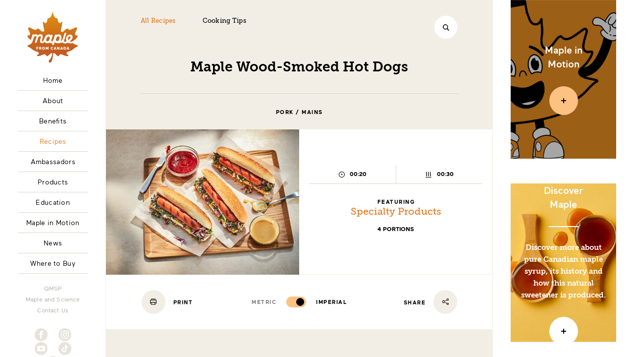

--- FILE ---
content_type: text/html; charset=UTF-8
request_url: https://maplefromcanada.au/recipes/maple-wood-smoked-hot-dogs/
body_size: 12543
content:
<!doctype html>
<html data-template="generic" class="has-no-js" lang="en" prefix="og: https://ogp.me/ns#">
    <head>
    <meta charset="utf-8">
    <meta http-equiv="X-UA-Compatible" content="IE=edge">
    <meta name="viewport" content="width=device-width, initial-scale=1, shrink-to-fit=no">

    <link rel="icon" sizes="16x16 32x32 64x64" href="https://maplefromcanada.au/themes/erable/dist/images/favicons/favicon.en.ico">

<link rel="apple-touch-icon" sizes="180x180" href="https://maplefromcanada.au/themes/erable/dist/images/favicons/apple-touch-icon.en.png">
<link rel="mask-icon" href="https://maplefromcanada.au/themes/erable/dist/images/favicons/safari-pinned-tab.en.0d202330c960c9af.svg" color="#E57920">

<meta name="msapplication-config" content="https://maplefromcanada.au/themes/erable/resources/browserconfig.en.xml" />
<meta name="msapplication-TileColor" content="#FFFFFF">

<link rel="manifest" href="https://maplefromcanada.au/themes/erable/resources/manifest.en.json">
<meta name="theme-color" content="#E57920">

<!-- Search Engine Optimization by Rank Math - https://s.rankmath.com/home -->
<title>Maple Wood-Smoked Hot Dogs - Maple from Canada</title>
<meta name="robots" content="follow, index, max-snippet:-1, max-video-preview:-1, max-image-preview:large"/>
<link rel="canonical" href="https://maplefromcanada.au/recipes/maple-wood-smoked-hot-dogs/" />
<meta property="og:locale" content="en_US" />
<meta property="og:type" content="article" />
<meta property="og:title" content="Maple Wood-Smoked Hot Dogs - Maple from Canada" />
<meta property="og:url" content="https://maplefromcanada.au/recipes/maple-wood-smoked-hot-dogs/" />
<meta property="og:site_name" content="Maple from Canada" />
<meta property="article:publisher" content="https://www.facebook.com/maplecanadaaus/" />
<meta property="og:updated_time" content="2024-01-19T23:27:42+10:00" />
<meta property="og:image" content="https://maplefromcanada.au/uploads/2023/08/Maple-Wood-Smoked-hot-dogs-1.jpg" />
<meta property="og:image:secure_url" content="https://maplefromcanada.au/uploads/2023/08/Maple-Wood-Smoked-hot-dogs-1.jpg" />
<meta property="og:image:width" content="1920" />
<meta property="og:image:height" content="1280" />
<meta property="og:image:alt" content="Maple Wood-Smoked Hot Dogs" />
<meta property="og:image:type" content="image/jpeg" />
<meta name="twitter:card" content="summary_large_image" />
<meta name="twitter:title" content="Maple Wood-Smoked Hot Dogs - Maple from Canada" />
<meta name="twitter:image" content="https://maplefromcanada.au/uploads/2023/08/Maple-Wood-Smoked-hot-dogs-1.jpg" />
<script type="application/ld+json" class="rank-math-schema">{"@context":"https://schema.org","@graph":[{"@type":["GovernmentOrganization","Organization"],"@id":"https://maplefromcanada.au/#organization","name":"Maple from Canada","url":"https://maplefromcanada.au","sameAs":["https://www.facebook.com/maplecanadaaus/"],"logo":{"@type":"ImageObject","@id":"https://maplefromcanada.au/#logo","url":"http://maplefromcanada.au/uploads/2023/05/Maple-from-Canada-logo-1.png","contentUrl":"http://maplefromcanada.au/uploads/2023/05/Maple-from-Canada-logo-1.png","caption":"Maple from Canada","inLanguage":"en-CA","width":"1545","height":"1546"}},{"@type":"WebSite","@id":"https://maplefromcanada.au/#website","url":"https://maplefromcanada.au","name":"Maple from Canada","publisher":{"@id":"https://maplefromcanada.au/#organization"},"inLanguage":"en-CA"},{"@type":"ImageObject","@id":"https://maplefromcanada.au/uploads/2023/08/Maple-Wood-Smoked-hot-dogs-1.jpg","url":"https://maplefromcanada.au/uploads/2023/08/Maple-Wood-Smoked-hot-dogs-1.jpg","width":"1920","height":"1280","inLanguage":"en-CA"},{"@type":"WebPage","@id":"https://maplefromcanada.au/recipes/maple-wood-smoked-hot-dogs/#webpage","url":"https://maplefromcanada.au/recipes/maple-wood-smoked-hot-dogs/","name":"Maple Wood-Smoked Hot Dogs - Maple from Canada","datePublished":"2023-08-22T22:13:01+10:00","dateModified":"2024-01-19T23:27:42+10:00","isPartOf":{"@id":"https://maplefromcanada.au/#website"},"primaryImageOfPage":{"@id":"https://maplefromcanada.au/uploads/2023/08/Maple-Wood-Smoked-hot-dogs-1.jpg"},"inLanguage":"en-CA"},{"@type":"Person","@id":"https://maplefromcanada.au/","name":"tom.morris@weareliquid.com","url":"https://maplefromcanada.au/","image":{"@type":"ImageObject","@id":"https://secure.gravatar.com/avatar/73aa303bbb148af29c0372d40728805b?s=96&amp;d=mm&amp;r=g","url":"https://secure.gravatar.com/avatar/73aa303bbb148af29c0372d40728805b?s=96&amp;d=mm&amp;r=g","caption":"tom.morris@weareliquid.com","inLanguage":"en-CA"},"worksFor":{"@id":"https://maplefromcanada.au/#organization"}},{"@type":"Recipe","name":"Maple Wood-Smoked Hot Dogs - Maple from Canada","datePublished":"2023-08-22T22:13:01+10:00","author":{"@id":"https://maplefromcanada.au/","name":"tom.morris@weareliquid.com"},"recipeIngredient":[],"image":{"@id":"https://maplefromcanada.au/uploads/2023/08/Maple-Wood-Smoked-hot-dogs-1.jpg"},"@id":"https://maplefromcanada.au/recipes/maple-wood-smoked-hot-dogs/#schema-213954","isPartOf":{"@id":"https://maplefromcanada.au/recipes/maple-wood-smoked-hot-dogs/#webpage"},"publisher":{"@id":"https://maplefromcanada.au/#organization"},"inLanguage":"en-CA","mainEntityOfPage":{"@id":"https://maplefromcanada.au/recipes/maple-wood-smoked-hot-dogs/#webpage"}}]}</script>
<!-- /Rank Math WordPress SEO plugin -->

<link rel='dns-prefetch' href='//code.jquery.com' />
<link rel='stylesheet' id='wp-block-library-css' href='https://maplefromcanada.au/wordpress/wp-includes/css/dist/block-library/style.min.css?ver=6.1.1' type='text/css' media='all' />
<link rel='stylesheet' id='classic-theme-styles-css' href='https://maplefromcanada.au/wordpress/wp-includes/css/classic-themes.min.css?ver=1' type='text/css' media='all' />
<style id='global-styles-inline-css' type='text/css'>
body{--wp--preset--color--black: #000000;--wp--preset--color--cyan-bluish-gray: #abb8c3;--wp--preset--color--white: #ffffff;--wp--preset--color--pale-pink: #f78da7;--wp--preset--color--vivid-red: #cf2e2e;--wp--preset--color--luminous-vivid-orange: #ff6900;--wp--preset--color--luminous-vivid-amber: #fcb900;--wp--preset--color--light-green-cyan: #7bdcb5;--wp--preset--color--vivid-green-cyan: #00d084;--wp--preset--color--pale-cyan-blue: #8ed1fc;--wp--preset--color--vivid-cyan-blue: #0693e3;--wp--preset--color--vivid-purple: #9b51e0;--wp--preset--gradient--vivid-cyan-blue-to-vivid-purple: linear-gradient(135deg,rgba(6,147,227,1) 0%,rgb(155,81,224) 100%);--wp--preset--gradient--light-green-cyan-to-vivid-green-cyan: linear-gradient(135deg,rgb(122,220,180) 0%,rgb(0,208,130) 100%);--wp--preset--gradient--luminous-vivid-amber-to-luminous-vivid-orange: linear-gradient(135deg,rgba(252,185,0,1) 0%,rgba(255,105,0,1) 100%);--wp--preset--gradient--luminous-vivid-orange-to-vivid-red: linear-gradient(135deg,rgba(255,105,0,1) 0%,rgb(207,46,46) 100%);--wp--preset--gradient--very-light-gray-to-cyan-bluish-gray: linear-gradient(135deg,rgb(238,238,238) 0%,rgb(169,184,195) 100%);--wp--preset--gradient--cool-to-warm-spectrum: linear-gradient(135deg,rgb(74,234,220) 0%,rgb(151,120,209) 20%,rgb(207,42,186) 40%,rgb(238,44,130) 60%,rgb(251,105,98) 80%,rgb(254,248,76) 100%);--wp--preset--gradient--blush-light-purple: linear-gradient(135deg,rgb(255,206,236) 0%,rgb(152,150,240) 100%);--wp--preset--gradient--blush-bordeaux: linear-gradient(135deg,rgb(254,205,165) 0%,rgb(254,45,45) 50%,rgb(107,0,62) 100%);--wp--preset--gradient--luminous-dusk: linear-gradient(135deg,rgb(255,203,112) 0%,rgb(199,81,192) 50%,rgb(65,88,208) 100%);--wp--preset--gradient--pale-ocean: linear-gradient(135deg,rgb(255,245,203) 0%,rgb(182,227,212) 50%,rgb(51,167,181) 100%);--wp--preset--gradient--electric-grass: linear-gradient(135deg,rgb(202,248,128) 0%,rgb(113,206,126) 100%);--wp--preset--gradient--midnight: linear-gradient(135deg,rgb(2,3,129) 0%,rgb(40,116,252) 100%);--wp--preset--duotone--dark-grayscale: url('#wp-duotone-dark-grayscale');--wp--preset--duotone--grayscale: url('#wp-duotone-grayscale');--wp--preset--duotone--purple-yellow: url('#wp-duotone-purple-yellow');--wp--preset--duotone--blue-red: url('#wp-duotone-blue-red');--wp--preset--duotone--midnight: url('#wp-duotone-midnight');--wp--preset--duotone--magenta-yellow: url('#wp-duotone-magenta-yellow');--wp--preset--duotone--purple-green: url('#wp-duotone-purple-green');--wp--preset--duotone--blue-orange: url('#wp-duotone-blue-orange');--wp--preset--font-size--small: 13px;--wp--preset--font-size--medium: 20px;--wp--preset--font-size--large: 36px;--wp--preset--font-size--x-large: 42px;--wp--preset--spacing--20: 0.44rem;--wp--preset--spacing--30: 0.67rem;--wp--preset--spacing--40: 1rem;--wp--preset--spacing--50: 1.5rem;--wp--preset--spacing--60: 2.25rem;--wp--preset--spacing--70: 3.38rem;--wp--preset--spacing--80: 5.06rem;}:where(.is-layout-flex){gap: 0.5em;}body .is-layout-flow > .alignleft{float: left;margin-inline-start: 0;margin-inline-end: 2em;}body .is-layout-flow > .alignright{float: right;margin-inline-start: 2em;margin-inline-end: 0;}body .is-layout-flow > .aligncenter{margin-left: auto !important;margin-right: auto !important;}body .is-layout-constrained > .alignleft{float: left;margin-inline-start: 0;margin-inline-end: 2em;}body .is-layout-constrained > .alignright{float: right;margin-inline-start: 2em;margin-inline-end: 0;}body .is-layout-constrained > .aligncenter{margin-left: auto !important;margin-right: auto !important;}body .is-layout-constrained > :where(:not(.alignleft):not(.alignright):not(.alignfull)){max-width: var(--wp--style--global--content-size);margin-left: auto !important;margin-right: auto !important;}body .is-layout-constrained > .alignwide{max-width: var(--wp--style--global--wide-size);}body .is-layout-flex{display: flex;}body .is-layout-flex{flex-wrap: wrap;align-items: center;}body .is-layout-flex > *{margin: 0;}:where(.wp-block-columns.is-layout-flex){gap: 2em;}.has-black-color{color: var(--wp--preset--color--black) !important;}.has-cyan-bluish-gray-color{color: var(--wp--preset--color--cyan-bluish-gray) !important;}.has-white-color{color: var(--wp--preset--color--white) !important;}.has-pale-pink-color{color: var(--wp--preset--color--pale-pink) !important;}.has-vivid-red-color{color: var(--wp--preset--color--vivid-red) !important;}.has-luminous-vivid-orange-color{color: var(--wp--preset--color--luminous-vivid-orange) !important;}.has-luminous-vivid-amber-color{color: var(--wp--preset--color--luminous-vivid-amber) !important;}.has-light-green-cyan-color{color: var(--wp--preset--color--light-green-cyan) !important;}.has-vivid-green-cyan-color{color: var(--wp--preset--color--vivid-green-cyan) !important;}.has-pale-cyan-blue-color{color: var(--wp--preset--color--pale-cyan-blue) !important;}.has-vivid-cyan-blue-color{color: var(--wp--preset--color--vivid-cyan-blue) !important;}.has-vivid-purple-color{color: var(--wp--preset--color--vivid-purple) !important;}.has-black-background-color{background-color: var(--wp--preset--color--black) !important;}.has-cyan-bluish-gray-background-color{background-color: var(--wp--preset--color--cyan-bluish-gray) !important;}.has-white-background-color{background-color: var(--wp--preset--color--white) !important;}.has-pale-pink-background-color{background-color: var(--wp--preset--color--pale-pink) !important;}.has-vivid-red-background-color{background-color: var(--wp--preset--color--vivid-red) !important;}.has-luminous-vivid-orange-background-color{background-color: var(--wp--preset--color--luminous-vivid-orange) !important;}.has-luminous-vivid-amber-background-color{background-color: var(--wp--preset--color--luminous-vivid-amber) !important;}.has-light-green-cyan-background-color{background-color: var(--wp--preset--color--light-green-cyan) !important;}.has-vivid-green-cyan-background-color{background-color: var(--wp--preset--color--vivid-green-cyan) !important;}.has-pale-cyan-blue-background-color{background-color: var(--wp--preset--color--pale-cyan-blue) !important;}.has-vivid-cyan-blue-background-color{background-color: var(--wp--preset--color--vivid-cyan-blue) !important;}.has-vivid-purple-background-color{background-color: var(--wp--preset--color--vivid-purple) !important;}.has-black-border-color{border-color: var(--wp--preset--color--black) !important;}.has-cyan-bluish-gray-border-color{border-color: var(--wp--preset--color--cyan-bluish-gray) !important;}.has-white-border-color{border-color: var(--wp--preset--color--white) !important;}.has-pale-pink-border-color{border-color: var(--wp--preset--color--pale-pink) !important;}.has-vivid-red-border-color{border-color: var(--wp--preset--color--vivid-red) !important;}.has-luminous-vivid-orange-border-color{border-color: var(--wp--preset--color--luminous-vivid-orange) !important;}.has-luminous-vivid-amber-border-color{border-color: var(--wp--preset--color--luminous-vivid-amber) !important;}.has-light-green-cyan-border-color{border-color: var(--wp--preset--color--light-green-cyan) !important;}.has-vivid-green-cyan-border-color{border-color: var(--wp--preset--color--vivid-green-cyan) !important;}.has-pale-cyan-blue-border-color{border-color: var(--wp--preset--color--pale-cyan-blue) !important;}.has-vivid-cyan-blue-border-color{border-color: var(--wp--preset--color--vivid-cyan-blue) !important;}.has-vivid-purple-border-color{border-color: var(--wp--preset--color--vivid-purple) !important;}.has-vivid-cyan-blue-to-vivid-purple-gradient-background{background: var(--wp--preset--gradient--vivid-cyan-blue-to-vivid-purple) !important;}.has-light-green-cyan-to-vivid-green-cyan-gradient-background{background: var(--wp--preset--gradient--light-green-cyan-to-vivid-green-cyan) !important;}.has-luminous-vivid-amber-to-luminous-vivid-orange-gradient-background{background: var(--wp--preset--gradient--luminous-vivid-amber-to-luminous-vivid-orange) !important;}.has-luminous-vivid-orange-to-vivid-red-gradient-background{background: var(--wp--preset--gradient--luminous-vivid-orange-to-vivid-red) !important;}.has-very-light-gray-to-cyan-bluish-gray-gradient-background{background: var(--wp--preset--gradient--very-light-gray-to-cyan-bluish-gray) !important;}.has-cool-to-warm-spectrum-gradient-background{background: var(--wp--preset--gradient--cool-to-warm-spectrum) !important;}.has-blush-light-purple-gradient-background{background: var(--wp--preset--gradient--blush-light-purple) !important;}.has-blush-bordeaux-gradient-background{background: var(--wp--preset--gradient--blush-bordeaux) !important;}.has-luminous-dusk-gradient-background{background: var(--wp--preset--gradient--luminous-dusk) !important;}.has-pale-ocean-gradient-background{background: var(--wp--preset--gradient--pale-ocean) !important;}.has-electric-grass-gradient-background{background: var(--wp--preset--gradient--electric-grass) !important;}.has-midnight-gradient-background{background: var(--wp--preset--gradient--midnight) !important;}.has-small-font-size{font-size: var(--wp--preset--font-size--small) !important;}.has-medium-font-size{font-size: var(--wp--preset--font-size--medium) !important;}.has-large-font-size{font-size: var(--wp--preset--font-size--large) !important;}.has-x-large-font-size{font-size: var(--wp--preset--font-size--x-large) !important;}
.wp-block-navigation a:where(:not(.wp-element-button)){color: inherit;}
:where(.wp-block-columns.is-layout-flex){gap: 2em;}
.wp-block-pullquote{font-size: 1.5em;line-height: 1.6;}
</style>
<link rel='stylesheet' id='wppopups-base-css' href='https://maplefromcanada.au/plugins/wp-popups-lite/src/assets/css/wppopups-base.css?ver=2.2.0.2' type='text/css' media='all' />
<link rel='stylesheet' id='sage/main.css-css' href='https://maplefromcanada.au/themes/erable/dist/styles/main.65aab870ba5ef854.css' type='text/css' media='all' />
<link rel='stylesheet' id='sage/print.css-css' href='https://maplefromcanada.au/themes/erable/dist/styles/print.aacb581a1eb2cc43.css' type='text/css' media='print' />
<!-- start Simple Custom CSS and JS -->
<style type="text/css">
/* Add your CSS code here.

For example:
.example {
    color: red;
}

For brushing up on your CSS knowledge, check out http://www.w3schools.com/css/css_syntax.asp

End of comment */ 
</style>
<!-- end Simple Custom CSS and JS -->
<!-- start Simple Custom CSS and JS -->
<style type="text/css">
/* Add your CSS code here.

For example:
.example {
    color: red;
}

For brushing up on your CSS knowledge, check out http://www.w3schools.com/css/css_syntax.asp

End of comment */ 

input[type=radio] {
  opacity: 1 !important;
  z-index: 9999;
}
#gform_wrapper_{12} #field_{12}_{10} input:checked + label {
	color: #d48214;
}
#gform_wrapper_{12} #field_{12}_{12} input:checked + label {
	color: #d48214;
}
#gform_wrapper_{12} #field_{12}_{13} input:checked + label {
	color: #d48214;
}
#gform_wrapper_{12} #field_{12}_{14} input:checked + label {
	color: #d48214;
}
#gform_wrapper_{12} #field_{12}_{15} input:checked + label {
	color: #d48214;
}
.gform_wrapper.gravity-theme .gfield-choice-input {
	display: block !important;
}</style>
<!-- end Simple Custom CSS and JS -->
			<script type="text/javascript">
				var ajaxurl = 'https://maplefromcanada.au/wordpress/wp-admin/admin-ajax.php';
			</script>
		<link rel="alternate" type="application/rss+xml" title="Maple from Canada &raquo; Recipes Feed" href="https://maplefromcanada.au/recipes/feed/" />
<meta name="facebook-domain-verification" content="3absdykjh0dsz2jvonfjh41ppwoipt" /><!-- dataLayer Initialization -->
<script>
    window.dataLayer = window.dataLayer || [];
</script>
<!-- End dataLayer Initialization --><!-- Google tag (gtag.js) -->
<script async src="https://www.googletagmanager.com/gtag/js?id=G-MNGJJKPPWR"></script>
<script>
  window.dataLayer = window.dataLayer || [];
  function gtag(){dataLayer.push(arguments);}
  gtag('js', new Date());

  gtag('config', 'G-MNGJJKPPWR');
</script>
</head>
    <body class="edq_recipe-template-default single single-edq_recipe postid-15126 maple-wood-smoked-hot-dogs app-data index-data singular-data single-data single-edq_recipe-data single-edq_recipe-maple-wood-smoked-hot-dogs-data">
        
        <div class="c-loader">
            <span class="c-loader_line"></span>
        </div>

        <section class="c-popup-video js-popup-video js-popup-close -dark">
    <div class="c-popup-video_inner js-popup-video-inner">
        <div class="c-popup-video_embed o-embed js-popup-video-embed"></div>
    </div>

    <button class="o-button -circle -white -medium -shadow c-popup-video_close_wrapper js-popup-close" type="button" aria-label="Close">
        <span class="o-button_bg"></span>
        <svg aria-hidden="true" role="img"> <use href="https://maplefromcanada.au/themes/erable/dist/images/sprite.9f6b63500fb33c4f.svg#icon-cross" xlink:href="https://maplefromcanada.au/themes/erable/dist/images/sprite.9f6b63500fb33c4f.svg#icon-cross"></use> </svg>    </button>
</section>
        <header class="c-header">
    <a class="c-header_logo" href="https://maplefromcanada.au/">
        <img src="https://maplefromcanada.au/themes/erable/dist/images/branding/logo-gradient.en.8da999420abfd014.svg" alt="Maple from Canada">
    </a>
</header>

<button class="c-nav-button o-button -circle -white -medium -border -shadow" type="button" data-module="NavButton">
    <span class="o-button_bg"></span>
    <span class="c-nav-button_icon"></span>
</button>

        <div id="js-pjax-wrapper">
            <div class="js-pjax-container o-pjax_container edq_recipe-template-default single single-edq_recipe postid-15126 maple-wood-smoked-hot-dogs app-data index-data singular-data single-data single-edq_recipe-data single-edq_recipe-maple-wood-smoked-hot-dogs-data" data-template="generic" >
                <!-- dataLayer Event -->
<script id="js-gtm-event" class="js-inline">
        window.dataLayer = window.dataLayer || [];
    window.dataLayer.push({"event":"PV","page":{"url":"https:\/\/maplefromcanada.au\/recipes\/maple-wood-smoked-hot-dogs\/","language":"en","category":"Pork \/ Mains"}});
</script>
<!-- End dataLayer Event -->
                <aside class="c-share" data-module="Share">
    <div class="c-share_box">
        <h3 class="u-text-center o-h2">Share</h3>
        <hr>
        <div class="o-layout c-share_social">
            <button class="o-button c-share_btn -circle -beige -medium -shadow" type="button" data-share-platform="facebook" aria-label="Facebook">
                <span class="o-button_bg"></span>
                <svg aria-hidden="true" role="img"> <use href="https://maplefromcanada.au/themes/erable/dist/images/sprite.9f6b63500fb33c4f.svg#icon-facebook" xlink:href="https://maplefromcanada.au/themes/erable/dist/images/sprite.9f6b63500fb33c4f.svg#icon-facebook"></use> </svg>            </button>

            <button class="o-button c-share_btn -circle -beige -medium -shadow" type="button" data-share-platform="twitter" aria-label="Twitter">
                <span class="o-button_bg"></span>
                <svg aria-hidden="true" role="img"> <use href="https://maplefromcanada.au/themes/erable/dist/images/sprite.9f6b63500fb33c4f.svg#icon-twitter" xlink:href="https://maplefromcanada.au/themes/erable/dist/images/sprite.9f6b63500fb33c4f.svg#icon-twitter"></use> </svg>            </button>

            <button class="o-button c-share_btn -circle -beige -medium -shadow" type="button" data-share-platform="mail" aria-label="Email">
                <span class="o-button_bg"></span>
                <svg aria-hidden="true" role="img"> <use href="https://maplefromcanada.au/themes/erable/dist/images/sprite.9f6b63500fb33c4f.svg#icon-email" xlink:href="https://maplefromcanada.au/themes/erable/dist/images/sprite.9f6b63500fb33c4f.svg#icon-email"></use> </svg>            </button>
        </div>

        <div class="o-layout">
            <button class="o-button -circle -beige -medium -shadow c-share-copy_btn" type="button" data-share-platform="copy">
                <span class="o-button_bg"></span>
                <svg aria-hidden="true" role="img"> <use href="https://maplefromcanada.au/themes/erable/dist/images/sprite.9f6b63500fb33c4f.svg#icon-copy" xlink:href="https://maplefromcanada.au/themes/erable/dist/images/sprite.9f6b63500fb33c4f.svg#icon-copy"></use> </svg>                <span class="o-button_label-static -right c-share-copy_btn_label -start">Copy the link</span>
                <span class="o-button_label-static -right c-share-copy_btn_label -copied">Link copied</span>
            </button>
        </div>
    </div>

    <button class="o-button c-share_close -circle -white -medium -shadow js-share-close" type="button" aria-label="Close">
        <span class="o-button_bg"></span>
        <svg aria-hidden="true" role="img"> <use href="https://maplefromcanada.au/themes/erable/dist/images/sprite.9f6b63500fb33c4f.svg#icon-cross" xlink:href="https://maplefromcanada.au/themes/erable/dist/images/sprite.9f6b63500fb33c4f.svg#icon-cross"></use> </svg>    </button>

    <div class="c-share_overlay js-share-close"></div>
</aside>
                <nav class="c-nav">
    <div class="c-nav_bg"></div>
    <div class="c-nav_wrap">
        <header class="c-nav_header">
            <a class="c-nav_logo" href="https://maplefromcanada.au/">
                <img src="https://maplefromcanada.au/themes/erable/dist/images/branding/logo-gradient.en.8da999420abfd014.svg" alt="Maple from Canada">
            </a>
        </header>

        
        <ul id="menu-main-desktop" class="c-nav_main" aria-label="Main Menu"><li class="c-nav_main_item menu-item menu-item-home"><a class="c-nav_main_link" href="https://maplefromcanada.au/"><span class="c-nav_main_label">Home</span></a></li><li class="c-nav_main_item menu-item menu-item-about"><a class="c-nav_main_link" href="https://maplefromcanada.au/about/"><span class="c-nav_main_label">About</span></a></li><li class="c-nav_main_item menu-item menu-item-benefits"><a class="c-nav_main_link" href="https://maplefromcanada.au/benefits-of-maple/"><span class="c-nav_main_label">Benefits</span></a></li><li class="c-nav_main_item current-menu-parent current-menu-ancestor menu-item menu-item-recipes"><a class="c-nav_main_link" href="https://maplefromcanada.au/recipes/"><span class="c-nav_main_label">Recipes</span></a></li><li class="c-nav_main_item menu-item menu-item-ambassadors"><a class="c-nav_main_link" href="https://maplefromcanada.au/ambassadors/"><span class="c-nav_main_label">Ambassadors</span></a></li><li class="c-nav_main_item menu-item menu-item-products"><a class="c-nav_main_link" href="https://maplefromcanada.au/products/"><span class="c-nav_main_label">Products</span></a></li><li class="c-nav_main_item menu-item menu-item-education"><a class="c-nav_main_link" href="https://maplefromcanada.au/education/"><span class="c-nav_main_label">Education</span></a></li><li class="c-nav_main_item menu-item menu-item-maple-in-motion"><a class="c-nav_main_link" href="https://maplefromcanada.au/maple-in-motion/"><span class="c-nav_main_label">Maple in Motion</span></a></li><li class="c-nav_main_item menu-item menu-item-news"><a class="c-nav_main_link" href="https://maplefromcanada.au/news/"><span class="c-nav_main_label">News</span></a></li><li class="c-nav_main_item menu-item menu-item-where-to-buy"><a class="c-nav_main_link" href="https://maplefromcanada.au/where-to-buy/"><span class="c-nav_main_label">Where to Buy</span></a></li></ul>
        <ul id="menu-main-mobile" class="c-nav_main -mobile" aria-label="Main Menu" data-module="MobileMenu"><li class="c-nav_main_item menu-item menu-item-home"><a class="c-nav_main_link" href="https://maplefromcanada.au/"><span class="c-nav_main_label">Home</span></a></li><li class="c-nav_main_item menu-item menu-item-about"><span class="c-nav_main_label js-master">About</span><ul class="c-nav_main_subnav js-sublist"><li class="c-nav_main_subnav_item menu-item menu-item-production"><a class="c-nav_main_subnav_link" href="https://maplefromcanada.au/about/how-is-maple-syrup-made/"><span class="c-nav_main_subnav_label">Production</span></a></li><li class="c-nav_main_subnav_item menu-item menu-item-history"><a class="c-nav_main_subnav_link" href="https://maplefromcanada.au/about/maple-syrup-history/"><span class="c-nav_main_subnav_label">History</span></a></li><li class="c-nav_main_subnav_item menu-item menu-item-grading-system"><a class="c-nav_main_subnav_link" href="https://maplefromcanada.au/about/maple-syrup-grades/"><span class="c-nav_main_subnav_label">Grading System</span></a></li><li class="c-nav_main_subnav_item menu-item menu-item-nutrition"><a class="c-nav_main_subnav_link" href="https://maplefromcanada.au/about/nutrition/"><span class="c-nav_main_subnav_label">Nutrition</span></a></li></ul></li><li class="c-nav_main_item menu-item menu-item-benefits"><span class="c-nav_main_label js-master">Benefits</span><ul class="c-nav_main_subnav js-sublist"><li class="c-nav_main_subnav_item menu-item menu-item-health-benefits"><a class="c-nav_main_subnav_link" href="https://maplefromcanada.au/benefits-of-maple/is-maple-syrup-healthy/"><span class="c-nav_main_subnav_label">Health Benefits</span></a></li><li class="c-nav_main_subnav_item menu-item menu-item-sustainability"><a class="c-nav_main_subnav_link" href="https://maplefromcanada.au/benefits-of-maple/is-maple-syrup-sustainable/"><span class="c-nav_main_subnav_label">Sustainability</span></a></li><li class="c-nav_main_subnav_item menu-item menu-item-natural-source-of-energy"><a class="c-nav_main_subnav_link" href="https://maplefromcanada.au/benefits-of-maple/natural-source-of-energy/"><span class="c-nav_main_subnav_label">Natural Source of Energy</span></a></li><li class="c-nav_main_subnav_item menu-item menu-item-vegan-friendly"><a class="c-nav_main_subnav_link" href="https://maplefromcanada.au/benefits-of-maple/is-maple-syrup-vegan/"><span class="c-nav_main_subnav_label">Vegan-Friendly</span></a></li><li class="c-nav_main_subnav_item menu-item menu-item-gluten-free"><a class="c-nav_main_subnav_link" href="https://maplefromcanada.au/benefits-of-maple/is-maple-syrup-gluten-free/"><span class="c-nav_main_subnav_label">Gluten-Free</span></a></li><li class="c-nav_main_subnav_item menu-item menu-item-low-fodmap"><a class="c-nav_main_subnav_link" href="https://maplefromcanada.au/benefits-of-maple/is-maple-syrup-low-fodmap/"><span class="c-nav_main_subnav_label">Low FODMAP</span></a></li></ul></li><li class="c-nav_main_item current-menu-parent current-menu-ancestor menu-item menu-item-recipes"><span class="c-nav_main_label js-master">Recipes</span><ul class="c-nav_main_subnav js-sublist"><li class="c-nav_main_subnav_item current-menu-parent menu-item menu-item-all-recipes"><a class="c-nav_main_subnav_link" href="https://maplefromcanada.au/recipes/"><span class="c-nav_main_subnav_label">All Recipes</span></a></li><li class="c-nav_main_subnav_item menu-item menu-item-cooking-tips"><a class="c-nav_main_subnav_link" href="https://maplefromcanada.au/cook-with-maple/"><span class="c-nav_main_subnav_label">Cooking Tips</span></a></li></ul></li><li class="c-nav_main_item menu-item menu-item-ambassadors"><a class="c-nav_main_link" href="https://maplefromcanada.au/ambassadors/"><span class="c-nav_main_label">Ambassadors</span></a></li><li class="c-nav_main_item menu-item menu-item-products"><span class="c-nav_main_label js-master">Products</span><ul class="c-nav_main_subnav js-sublist"><li class="c-nav_main_subnav_item menu-item menu-item-pure-maple-syrup"><a class="c-nav_main_subnav_link" href="https://maplefromcanada.au/products/maple-syrup/"><span class="c-nav_main_subnav_label">Pure Maple Syrup</span></a></li><li class="c-nav_main_subnav_item menu-item menu-item-maple-spread"><a class="c-nav_main_subnav_link" href="https://maplefromcanada.au/products/maple-spread/"><span class="c-nav_main_subnav_label">Maple Spread</span></a></li><li class="c-nav_main_subnav_item menu-item menu-item-maple-flakes"><a class="c-nav_main_subnav_link" href="https://maplefromcanada.au/products/maple-flakes/"><span class="c-nav_main_subnav_label">Maple Flakes</span></a></li><li class="c-nav_main_subnav_item menu-item menu-item-maple-sugar"><a class="c-nav_main_subnav_link" href="https://maplefromcanada.au/products/maple-sugar/"><span class="c-nav_main_subnav_label">Maple Sugar</span></a></li><li class="c-nav_main_subnav_item menu-item menu-item-specialty-products"><a class="c-nav_main_subnav_link" href="https://maplefromcanada.au/products/specialty-products/"><span class="c-nav_main_subnav_label">Specialty Products</span></a></li></ul></li><li class="c-nav_main_item menu-item menu-item-education"><a class="c-nav_main_link" href="https://maplefromcanada.au/education/"><span class="c-nav_main_label">Education</span></a></li><li class="c-nav_main_item menu-item menu-item-maple-in-motion"><a class="c-nav_main_link" href="https://maplefromcanada.au/maple-in-motion/"><span class="c-nav_main_label">Maple in Motion</span></a></li><li class="c-nav_main_item menu-item menu-item-news"><a class="c-nav_main_link" href="https://maplefromcanada.au/news/"><span class="c-nav_main_label">News</span></a></li><li class="c-nav_main_item menu-item menu-item-where-to-buy"><a class="c-nav_main_link" href="https://maplefromcanada.au/where-to-buy/"><span class="c-nav_main_label">Where to Buy</span></a></li></ul>
        <ul id="menu-network" class="c-nav_more" aria-label="FPAQ Network"><li class="c-nav_more_item menu-item menu-item-qmsp"><a class="c-nav_more_link" target="_blank" href="https://ppaq.ca/en/">QMSP</a></li><li class="c-nav_more_item menu-item menu-item-maple-and-science"><a class="c-nav_more_link" href="https://maplescience.org/">Maple and Science</a></li><li class="c-nav_more_item menu-item menu-item-contact-us"><a class="c-nav_more_link" href="https://maplefromcanada.au/contact-us/">Contact Us</a></li></ul>
        <ul id="menu-social" class="c-nav_social" aria-label="Social Media"><li class="c-nav_social_item menu-item menu-item-facebook"><a class="c-nav_social_icon o-button -circle" target="_blank" href="https://www.facebook.com/maplecanadaaus/"><span class="o-button_bg"></span><span class="u-screen-reader-text">Facebook</span><svg aria-hidden="true" role="img"> <use href="https://maplefromcanada.au/themes/erable/dist/images/sprite.9f6b63500fb33c4f.svg#icon-facebook" xlink:href="https://maplefromcanada.au/themes/erable/dist/images/sprite.9f6b63500fb33c4f.svg#icon-facebook"></use> </svg></a></li><li class="c-nav_social_item menu-item menu-item-instagram"><a class="c-nav_social_icon o-button -circle" target="_blank" href="https://www.instagram.com/maplecanadaaus/"><span class="o-button_bg"></span><span class="u-screen-reader-text">Instagram</span><svg aria-hidden="true" role="img"> <use href="https://maplefromcanada.au/themes/erable/dist/images/sprite.9f6b63500fb33c4f.svg#icon-instagram" xlink:href="https://maplefromcanada.au/themes/erable/dist/images/sprite.9f6b63500fb33c4f.svg#icon-instagram"></use> </svg></a></li><li class="c-nav_social_item menu-item menu-item-youtube"><a class="c-nav_social_icon o-button -circle" target="_blank" href="https://www.youtube.com/channel/UCISMEfn6rLSjdft4eqEgeRg"><span class="o-button_bg"></span><span class="u-screen-reader-text">Youtube</span><svg aria-hidden="true" role="img"> <use href="https://maplefromcanada.au/themes/erable/dist/images/sprite.9f6b63500fb33c4f.svg#icon-youtube" xlink:href="https://maplefromcanada.au/themes/erable/dist/images/sprite.9f6b63500fb33c4f.svg#icon-youtube"></use> </svg></a></li><li class="c-nav_social_item menu-item menu-item-tiktok"><a class="c-nav_social_icon o-button -circle" target="_blank" href="https://www.tiktok.com/@maplecanadaaus?lang=en"><span class="o-button_bg"></span><span class="u-screen-reader-text">Tiktok</span><svg aria-hidden="true" role="img"> <use href="https://maplefromcanada.au/themes/erable/dist/images/sprite.9f6b63500fb33c4f.svg#icon-tiktok" xlink:href="https://maplefromcanada.au/themes/erable/dist/images/sprite.9f6b63500fb33c4f.svg#icon-tiktok"></use> </svg></a></li><li class="c-nav_social_item menu-item menu-item-pinterest"><a class="c-nav_social_icon o-button -circle" target="_blank" href="https://www.pinterest.co.uk/maplecanadaaus/"><span class="o-button_bg"></span><span class="u-screen-reader-text">Pinterest</span><svg aria-hidden="true" role="img"> <use href="https://maplefromcanada.au/themes/erable/dist/images/sprite.9f6b63500fb33c4f.svg#icon-pinterest" xlink:href="https://maplefromcanada.au/themes/erable/dist/images/sprite.9f6b63500fb33c4f.svg#icon-pinterest"></use> </svg></a></li></ul>    </div>
</nav>

                

<img class="u-print-logo" style="display: none" src="https://maplefromcanada.au/themes/erable/dist/images/branding/logo-gradient.en.png" alt="Maple from Canada" aria-hidden>


<div class="o-scroll js-scroll" data-module="Scroll">
    
    <div class="o-layout -flex@from-small -stretch">
        <main class="c-main o-layout_item">
            <div class="c-main_wrap">

                

                                <header>
                    <nav class="c-nav-page">
        <div class="o-container -relative">
        <ul id="menu-section" class="c-nav-page_list" aria-label="Section Menu">
                                            <li class="c-nav-page_item">
                    <a class="c-nav-page_link current-menu-item menu-item menu-item-all-recipes"
                        href="https://maplefromcanada.au/recipes/">All Recipes</a>
                </li>
                                                            <li class="c-nav-page_item">
                    <a class="c-nav-page_link menu-item menu-item-cooking-tips"
                        href="https://maplefromcanada.au/cook-with-maple/">Cooking Tips</a>
                </li>
                                                                            </ul>
    </div>
            <aside data-module="Search">
                <form class="c-nav-page_search" role="search" method="GET" action="https://maplefromcanada.au/search/">
            <label for="search-form-695e183d420af" class="is-hidden">Search for:</label>
            <input class="c-nav-page_search_input o-input -search js-search-input" type="search" name="s" id="search-form-695e183d420af" class="c-search_input js-input" placeholder="Search for recipes…" value="">
        </form>
        <div class="c-nav-page_search-button">
            <button class="o-button -circle -white -medium -border -shadow -search js-search-toggle" type="button" aria-label="Search">
                <span class="o-button_bg"></span>

                <span class="c-nav-page_search-button_icon -search">
                    <svg aria-hidden="true" role="img"> <use href="https://maplefromcanada.au/themes/erable/dist/images/sprite.9f6b63500fb33c4f.svg#icon-search" xlink:href="https://maplefromcanada.au/themes/erable/dist/images/sprite.9f6b63500fb33c4f.svg#icon-search"></use> </svg>                </span>

                <span class="c-nav-page_search-button_icon -close">
                    <svg aria-hidden="true" role="img"> <use href="https://maplefromcanada.au/themes/erable/dist/images/sprite.9f6b63500fb33c4f.svg#icon-cross" xlink:href="https://maplefromcanada.au/themes/erable/dist/images/sprite.9f6b63500fb33c4f.svg#icon-cross"></use> </svg>                </span>
            </button>
        </div>
    </aside>
    </nav>

                    <div class="o-container u-text-center">
                        <h1 class="o-h2 -font-slab -max-width u-text-center">Maple Wood-Smoked Hot Dogs</h1>
                        <hr>
                        <p class="o-label -margin c-recipe-overview_label">Pork / Mains</p>
                    </div>
                </header>
                
                <section class="c-recipe-overview o-layout -flex@from-medium">
                    <div class="c-recipe-overview_image o-layout_item u-1/2@from-medium"
                                                  >
                        <img
                                                          src="https://maplefromcanada.au/uploads/2023/08/Maple-Wood-Smoked-hot-dogs-1-600x450.jpg"
                             alt="Maple Wood Smoked hot dogs (1)"
                                                          >
                                            </div>

                    <div class="c-recipe-overview_item o-layout_item u-1/2@from-medium">
                        
                        <div class="c-recipe-overview_content">
                            
                            <div class="o-dual-info-box o-layout">
                                                                <div class="o-layout_item o-dual-info-box_item u-1/2">
                                                                        <span class="u-screen-reader-text">Preparation Time:</span>
                                    <time class="o-time" datetime="PT20M">
                                        <svg class="o-time_icon o-dual-info-box_icon -margin" aria-hidden="true" role="presentation"> <use href="https://maplefromcanada.au/themes/erable/dist/images/sprite.9f6b63500fb33c4f.svg#icon-time" xlink:href="https://maplefromcanada.au/themes/erable/dist/images/sprite.9f6b63500fb33c4f.svg#icon-time"></use> </svg>                                        <span class="o-time_label">00:20</span>
                                    </time>
                                                                    </div>
                                
                                                                <div class="o-layout_item o-dual-info-box_item u-1/2">
                                    <span class="u-screen-reader-text">Cooking Time:</span>
                                    <time class="o-time" datetime="PT30M">
                                        <svg class="o-time_icon o-dual-info-box_icon -margin" aria-hidden="true" role="presentation"> <use href="https://maplefromcanada.au/themes/erable/dist/images/sprite.9f6b63500fb33c4f.svg#icon-cook" xlink:href="https://maplefromcanada.au/themes/erable/dist/images/sprite.9f6b63500fb33c4f.svg#icon-cook"></use> </svg>                                        <span class="o-time_label">00:30</span>
                                    </time>
                                </div>
                                
                                                            </div>

                                                        <div class="c-recipe-featured_featuring u-text-center">
                                <span class="o-label">Featuring</span>
                                <a href="https://maplefromcanada.au/products/specialty-products/">Specialty Products</a>
                            </div>
                            
                                                        <div class="o-dual-info-box_item">
                                <data value="4">4 portions</data>
                            </div>
                                                    </div>
                    </div>
                </section>

                <section class="o-container -white">
                    <div class="c-tools -margin">
                        <div class="c-tools_content">
                            <button class="o-button -circle -beige -medium -shadow c-tools_print" type="button" data-module="PrintButton">
                                <span class="o-button_bg"></span>
                                <svg aria-hidden="true" role="img"> <use href="https://maplefromcanada.au/themes/erable/dist/images/sprite.9f6b63500fb33c4f.svg#icon-print" xlink:href="https://maplefromcanada.au/themes/erable/dist/images/sprite.9f6b63500fb33c4f.svg#icon-print"></use> </svg>                                <span class="o-button_label-static -right">Print</span>
                            </button>

                            <div class="c-unit-toggler" data-module="RecipeUnitToggler">
                                <span class="c-unit-toggler_label" data-unit="metric">Metric</span>

                                <button class="c-unit-toggler_slider" type="button">
                                    <div class="c-unit-toggler_slider_wrap">
                                        <div class="c-unit-toggler_slider_wrap_round"></div>
                                    </div>
                                    <span class="c-unit-toggler_slider_bg"></span>
                                </button>

                                <span class="c-unit-toggler_label" data-unit="imperial">Imperial</span>
                            </div>

                            <button class="o-button -circle -beige -medium -shadow js-share" type="button" data-share-type="recipes">
                                <span class="o-button_label-static -left">Share</span>
                                <span class="o-button_bg"></span>
                                <svg aria-hidden="true" role="img"> <use href="https://maplefromcanada.au/themes/erable/dist/images/sprite.9f6b63500fb33c4f.svg#icon-share" xlink:href="https://maplefromcanada.au/themes/erable/dist/images/sprite.9f6b63500fb33c4f.svg#icon-share"></use> </svg>                            </button>
                        </div>
                    </div>
                </section>

                                <div class="o-container">
                    <section class="o-section -white c-recipe_container" data-module="RecipeUnit">
                        <div class="o-layout -gutter-big s-content">
                                                        <section class="o-layout_item u-1/2@from-medium">
                                <h3 class="u-text-center@from-medium">Ingredients</h3>

                                                                <section class="c-recipe_block">
                                                                        <h4 class="o-label">For the maple cabbage slaw:</h4>
                                                                                                                                                <ul>
                                                                                <li><span class="c-recipe_ingredient_amount js-unit" data-metric="125ml" data-imperial="½ cup">½ cup</span> mayonnaise</li>
                                                                                <li><span class="c-recipe_ingredient_amount js-unit" data-metric="30ml" data-imperial="1 tbsp + 2 tsp">1 tbsp + 2 tsp</span> hot mustard</li>
                                                                                <li><span class="c-recipe_ingredient_amount js-unit" data-metric="2" data-imperial="2">2</span> garlic cloves, minced</li>
                                                                                <li><span class="c-recipe_ingredient_amount js-unit" data-metric="30ml" data-imperial="1 tbsp + 2 tsp">1 tbsp + 2 tsp</span> maple vinegar</li>
                                                                                <li><span class="c-recipe_ingredient_amount js-unit" data-metric="500g" data-imperial="4 cups">4 cups</span> kale, thinly sliced</li>
                                                                                <li><span class="c-recipe_ingredient_amount js-unit" data-metric="500g" data-imperial="4 cups">4 cups</span> red cabbage, thinly sliced</li>
                                                                                <li><span class="c-recipe_ingredient_amount js-unit" data-metric="500g" data-imperial="4 cups">4 cups</span> green cabbage, thinly sliced</li>
                                                                                <li><span class="c-recipe_ingredient_amount js-unit" data-metric="6" data-imperial="6">6</span> rashers of bacon, cooked and crumbled</li>
                                                                                <li><span class="c-recipe_ingredient_amount js-unit" data-metric="" data-imperial=""></span> Salt and pepper, to taste</li>
                                                                            </ul>
                                                                    </section>
                                                                <section class="c-recipe_block">
                                                                        <h4 class="o-label">For the maple ketchup:</h4>
                                                                                                                                                <ul>
                                                                                <li><span class="c-recipe_ingredient_amount js-unit" data-metric="4" data-imperial="4">4</span> shallots, peeled and minced</li>
                                                                                <li><span class="c-recipe_ingredient_amount js-unit" data-metric="15ml" data-imperial="3 tsp">3 tsp</span> oil</li>
                                                                                <li><span class="c-recipe_ingredient_amount js-unit" data-metric="2" data-imperial="2">2</span> bay leaves</li>
                                                                                <li><span class="c-recipe_ingredient_amount js-unit" data-metric="4g" data-imperial="1 tsp">1 tsp</span> coriander seeds, crushed</li>
                                                                                <li><span class="c-recipe_ingredient_amount js-unit" data-metric="4" data-imperial="4">4</span> tomatoes, cut into eighths</li>
                                                                                <li><span class="c-recipe_ingredient_amount js-unit" data-metric="1" data-imperial="1">1</span> garlic clove, minced</li>
                                                                                <li><span class="c-recipe_ingredient_amount js-unit" data-metric="260g" data-imperial="1 cup + 2 tsp">1 cup + 2 tsp</span> fresh blackcurrants or frozen cranberries</li>
                                                                                <li><span class="c-recipe_ingredient_amount js-unit" data-metric="125ml" data-imperial="½ cup">½ cup</span> pure maple syrup (preferably golden colour for its delicate flavour)</li>
                                                                                <li><span class="c-recipe_ingredient_amount js-unit" data-metric="125ml" data-imperial="½ cup">½ cup</span> maple vinegar</li>
                                                                                <li><span class="c-recipe_ingredient_amount js-unit" data-metric="" data-imperial=""></span> Salt and pepper, to taste</li>
                                                                            </ul>
                                                                    </section>
                                                                <section class="c-recipe_block">
                                                                        <h4 class="o-label">For the maple mustard:</h4>
                                                                                                                                                <ul>
                                                                                <li><span class="c-recipe_ingredient_amount js-unit" data-metric="90ml" data-imperial="⅓ cup">⅓ cup</span> hot or prepared mustard, to your taste</li>
                                                                                <li><span class="c-recipe_ingredient_amount js-unit" data-metric="30ml" data-imperial="1 tbsp + 2 tsp">1 tbsp + 2 tsp</span> pure maple syrup (preferably golden colour for its delicate flavour)</li>
                                                                            </ul>
                                                                    </section>
                                                                <section class="c-recipe_block">
                                                                        <h4 class="o-label">For the hot dogs:</h4>
                                                                                                                                                <ul>
                                                                                <li><span class="c-recipe_ingredient_amount js-unit" data-metric="8" data-imperial="8">8</span> hot dog buns</li>
                                                                                <li><span class="c-recipe_ingredient_amount js-unit" data-metric="8" data-imperial="8">8</span> Toulouse sausages</li>
                                                                            </ul>
                                                                    </section>
                                                            </section>
                            
                                                        <section class="o-layout_item u-1/2@from-medium">
                                <h3 class="u-text-center@from-medium">Method</h3>

                                                                <section class="c-recipe_block">
                                                                        <h4 class="o-label">To make the maple cabbage slaw:</h4>
                                                                                                                                                <ol>
                                                                                <li>Combine mayonnaise, mustard, garlic and maple vinegar in a bowl. Add the kale, red cabbage, green cabbage, and bacon. Season with salt and pepper and mix well. Put in the fridge to marinate for 30 minutes.</li>
                                                                            </ol>
                                                                    </section>
                                                                <section class="c-recipe_block">
                                                                        <h4 class="o-label">To make the maple ketchup:</h4>
                                                                                                                                                <ol>
                                                                                <li>In a saucepan over low heat, sauté the shallots in the oil.</li>
                                                                                <li>Once the shallots are sweating, add the bay leaves, then the coriander seeds (in cheesecloth or a tea infuser) and season with salt and pepper.</li>
                                                                                <li>Next, add the tomatoes, garlic, and blackcurrants or cranberries. Simmer for 5 minutes, then add the maple syrup and maple vinegar.</li>
                                                                                <li>Reduce over low heat for about 10 minutes. Remove the bay leaves and the cheesecloth or tea infuser with the coriander seeds, then adjust the seasoning. Purée the ketchup in a food processor or with a stick blender, or leave it chunky as is.</li>
                                                                            </ol>
                                                                    </section>
                                                                <section class="c-recipe_block">
                                                                        <h4 class="o-label">To make the maple mustard:</h4>
                                                                                                                                                <ol>
                                                                                <li>Combine the mustard and maple syrup.</li>
                                                                            </ol>
                                                                    </section>
                                                                <section class="c-recipe_block">
                                                                        <h4 class="o-label">To make the hot dogs:</h4>
                                                                                                                                                <ol>
                                                                                <li>Grill the sausages on the barbecue at 180°C – 200°C (350° F – 400° F). If using plain sausages, smoke them with maple wood chips.</li>
                                                                            </ol>
                                                                    </section>
                                                            </section>
                                                    </div>
                    </section>
                </div>
                
                
                <section class="c-recipe-notice -warning u-text-center">
                                        <div class="c-recipe-notice_warning o-container">
                        <span class="c-recipe-notice_line"></span>
                        <p>The Quebec Maple Syrup Producers are not in any way responsible for the identification or presence of allergens in recipes or for the classification of any recipe as vegetarian or vegan.</p>

                    </div>
                                    </section>

                <div class="o-container">
        
        <section class="c-recipe-grid o-section -center u-hide-print">
    <header class="o-section_header">
        <h2 class="o-h3 -uppercase -nomargin">Pork Recipes</h2>
            </header>
    <div class="c-recipe-links -hidden o-layout -gutter -gutter-bottom -list">
                <div class="c-recipe-links_item o-layout_item u-1/2@medium u-1/3@from-medium">
            <article id="card-recipe-16236" class="c-recipe-link">
    <a class="c-recipe-link_main" href="https://maplefromcanada.au/recipes/maple-glazed-ham/">
        <span class="c-recipe-link_image">
            <span class="c-recipe-link_image_wrap">
                <img
                                          src="https://maplefromcanada.au/uploads/2024/08/Maple-Glazed-Ham-7-1-copy-300x230.jpg"
                     alt="Maple Glazed Ham 7 (1) copy"
                                          >
            </span>
        </span>
        <span class="c-recipe-link_content">
            <h3 class="c-recipe-link_title">Maple-Glazed Ham</h3>
        </span>
    </a>
    
</article>        </div>
                <div class="c-recipe-links_item o-layout_item u-1/2@medium u-1/3@from-medium">
            <article id="card-recipe-15763" class="c-recipe-link">
    <a class="c-recipe-link_main" href="https://maplefromcanada.au/recipes/miso-maple-pork-belly-bao-buns/">
        <span class="c-recipe-link_image">
            <span class="c-recipe-link_image_wrap">
                <img
                                          src="https://maplefromcanada.au/uploads/2024/02/pork-belly-bao-buns-300x230.jpeg"
                     alt="pork-belly-bao-buns"
                                          >
            </span>
        </span>
        <span class="c-recipe-link_content">
            <h3 class="c-recipe-link_title">Miso and Maple Pork Belly Bao Buns with Pickled Maple Cucumber</h3>
        </span>
    </a>
    
</article>        </div>
                <div class="c-recipe-links_item o-layout_item u-1/2@medium u-1/3@from-medium">
            <article id="card-recipe-15755" class="c-recipe-link">
    <a class="c-recipe-link_main" href="https://maplefromcanada.au/recipes/quebec-maple-pork-pie/">
        <span class="c-recipe-link_image">
            <span class="c-recipe-link_image_wrap">
                <img
                                          src="https://maplefromcanada.au/uploads/2024/02/Maple-Pork-Pie2-scaled-1-300x230.jpeg"
                     alt="Maple-Pork-Pie2-scaled"
                                          >
            </span>
        </span>
        <span class="c-recipe-link_content">
            <h3 class="c-recipe-link_title">Quebec Maple Pork Pie</h3>
        </span>
    </a>
    
</article>        </div>
            </div>
        <footer class="o-button-wrap -margin">
         <a class="o-button -circle -center" href="https://maplefromcanada.au/recipes/protein/pork/">
            <span class="o-button_bg"></span>
                            <span class="o-button_icon -plus"></span>
                    </a>
    </footer>
    </section>

        
    
        
        <section class="c-recipe-grid o-section -center u-hide-print">
    <header class="o-section_header">
        <h2 class="o-h3 -uppercase -nomargin">Mains Recipes</h2>
            </header>
    <div class="c-recipe-links -hidden o-layout -gutter -gutter-bottom -list">
                <div class="c-recipe-links_item o-layout_item u-1/2@medium u-1/3@from-medium">
            <article id="card-recipe-17277" class="c-recipe-link">
    <a class="c-recipe-link_main" href="https://maplefromcanada.au/recipes/spicy-maple-noodle-bowl/">
        <span class="c-recipe-link_image">
            <span class="c-recipe-link_image_wrap">
                <img
                                          src="https://maplefromcanada.au/uploads/2025/12/Spicy-Maple-Noodle-Bowl-Picture--300x230.jpg"
                     alt="Spicy Maple Noodle Bowl"
                                          >
            </span>
        </span>
        <span class="c-recipe-link_content">
            <h3 class="c-recipe-link_title">Spicy Maple Noodle Bowl</h3>
        </span>
    </a>
    
</article>        </div>
                <div class="c-recipe-links_item o-layout_item u-1/2@medium u-1/3@from-medium">
            <article id="card-recipe-17188" class="c-recipe-link">
    <a class="c-recipe-link_main" href="https://maplefromcanada.au/recipes/gatherandfeast-ashleys-5-spice-crispy-chicken-with-maple-dijon-dipping-sauce-green-apple-thai-basil-slaw/">
        <span class="c-recipe-link_image">
            <span class="c-recipe-link_image_wrap">
                <img
                                          src="https://maplefromcanada.au/uploads/2025/10/03-Ashley-Alexander-5-Spice-Crispy-Chicken-with-Maple-Dijon-Dipping-Sauce-Green-Apple-Thai-Basil-Slaw-300x230.jpeg"
                     alt="03 Ashley Alexander - 5 Spice Crispy Chicken with Maple Dijon Dipping Sauce &amp; Green Apple &amp; Thai Basil Slaw"
                                          >
            </span>
        </span>
        <span class="c-recipe-link_content">
            <h3 class="c-recipe-link_title">@Gatherandfeast, Ashley&#8217;s Five Spice Crispy Chicken with Maple Dijon Dipping Sauce &#038; Green Apple &#038; Thai Basil Slaw</h3>
        </span>
    </a>
    
</article>        </div>
                <div class="c-recipe-links_item o-layout_item u-1/2@medium u-1/3@from-medium">
            <article id="card-recipe-17003" class="c-recipe-link">
    <a class="c-recipe-link_main" href="https://maplefromcanada.au/recipes/cheese-toasty-with-maple-spicy-sauce/">
        <span class="c-recipe-link_image">
            <span class="c-recipe-link_image_wrap">
                <img
                                          src="https://maplefromcanada.au/uploads/2025/08/Cheesy-Toastie-with-Maple-Spicy-Sauce-2-300x230.jpg"
                     alt="Cheesy Toastie with Maple Spicy Sauce 2"
                                          >
            </span>
        </span>
        <span class="c-recipe-link_content">
            <h3 class="c-recipe-link_title">Cheese Toasty with Maple Spicy Sauce</h3>
        </span>
    </a>
    
</article>        </div>
            </div>
        <footer class="o-button-wrap -margin">
         <a class="o-button -circle -center" href="https://maplefromcanada.au/recipes/type/mains/">
            <span class="o-button_bg"></span>
                            <span class="o-button_icon -plus"></span>
                    </a>
    </footer>
    </section>

        
    
        
        <section class="o-section -center -margin u-hide-print">
        <div class="o-section_header">
        <h2 class="o-h3 -uppercase -nomargin">More about Maple</h2>
    </div>
        <div class="c-accordion" data-module="Accordion" data-accordion-scroll>
                <section class="c-accordion_section js-accordion-section">
            <header class="c-accordion_header js-accordion-header">
                <h3 class="o-h3 -nomargin -normal u-relative">Maple syrup comes in four grades</h3>
                <span class="c-accordion_plus"></span>
            </header>
            <div class="c-accordion_main s-content js-accordion-main">
                <p>The <a href="http://maplefromcanada.au/about/four-maple-grades/">classification of maple syrup</a> is based on its colour – which changes subtly throughout the spring harvest – and its flavour profile.</p>

            </div>
        </section>
                <section class="c-accordion_section js-accordion-section">
            <header class="c-accordion_header js-accordion-header">
                <h3 class="o-h3 -nomargin -normal u-relative">Maple syrup is an excellent source of energy</h3>
                <span class="c-accordion_plus"></span>
            </header>
            <div class="c-accordion_main s-content js-accordion-main">
                <div class="s-content -centered-heading -generic">
<p><span class="TextRun SCXW262766044 BCX0" lang="EN-GB" xml:lang="EN-GB" data-contrast="none"><span class="NormalTextRun SCXW262766044 BCX0">Maple </span><span class="NormalTextRun SCXW262766044 BCX0">products </span><span class="NormalTextRun SCXW262766044 BCX0">contain</span><span class="NormalTextRun SCXW262766044 BCX0"> simple carbohydrates that </span><span class="NormalTextRun SCXW262766044 BCX0">turn</span><span class="NormalTextRun SCXW262766044 BCX0"> into glucose and act as fuel during exercise</span><span class="NormalTextRun SCXW262766044 BCX0">, which is why </span><span class="NormalTextRun SCXW262766044 BCX0">they are</span><span class="NormalTextRun SCXW262766044 BCX0"> a popular choice for athletes and fitness </span><span class="NormalTextRun SCXW262766044 BCX0">fan</span><span class="NormalTextRun SCXW262766044 BCX0">atics</span><span class="NormalTextRun SCXW262766044 BCX0"> before, during, and after training sessions.</span></span></p>
<p>Discover more about using pure Canadian maple syrup to fuel exercise <a href="http://maplefromcanada.au/benefits-of-maple/natural-source-of-energy/">here</a>.</p>
</div>

            </div>
        </section>
                <section class="c-accordion_section js-accordion-section">
            <header class="c-accordion_header js-accordion-header">
                <h3 class="o-h3 -nomargin -normal u-relative">Pure Canadian maple products are stocked all across Australia</h3>
                <span class="c-accordion_plus"></span>
            </header>
            <div class="c-accordion_main s-content js-accordion-main">
                <p>From online suppliers to your local stores, find your local stockist of pure Canadian maple syrup <a href="http://maplefromcanada.au/where-to-buy/">here</a>.</p>

            </div>
        </section>
            </div>
    </section>

                </div>
        
        
        
        <section class="c-splash o-section -bold u-text-center">
    <div class="o-container">
        <h2 class="o-h1 -max-width -uppercase -white u-text-center u-separator">Hundreds of Delicious Recipes</h2>
                <div class="s-content -max-width u-ui-white">
           <p>Maple is a special addition to any recipe, from appetiser to dessert. Find one that’s perfect for you!</p>

        </div>
        
                <div class="o-section_button">
            <a class="o-button -circle -center" href="https://maplefromcanada.au/recipes/">
                <span class="o-button_bg"></span>
                                    <span class="o-button_icon -plus"></span>
                            </a>
        </div>
            </div>

    <div role="presentation"
         class="o-background -parallax -overlay-darker -z-index js-animate"
         data-speed="-0.75"
                  style="background-image: url(https://maplefromcanada.au/uploads/2023/01/Asian-broccoli-salad-with-maple-nut-butter-3-1280x800.jpg)"
                  ></div>
</section>
        
    
                

            </div>
        </main>

        <aside class="c-aside o-layout_item" data-module="ScrollStickyMobile">
    <div class="c-aside_wrap js-animate js-scroll-sticky-mobile-container" data-stickyscroll data-sticky-target="#js-sticky-target">

                    <article class="testb1 c-aside_action">
    <a class="c-aside_action_link || o-button-hover" href="https://maplefromcanada.au/maple-in-motion">
        <div class="c-aside_action_link_bg o-background"
                        style="background-image: url(https://maplefromcanada.au/uploads/2025/07/Maple-AUS_Maple-in-Motion-_WEB_MASCOT-320x480.png);"
                        ></div>
        <span>
            <h3 class="c-aside_action_title">Maple in Motion</h3>
            <span class="c-aside_action_underline"></span>
            <div class="o-section_button">
                <span class="o-button -circle -center">
                    <span class="o-button_bg"></span>
                                                                        <span class="o-button_icon -plus"></span>
                                                            </span>
            </div>
        </span>
    </a>
</article>                    <article class="testb2 c-aside_action">
    <a class="c-aside_action_link || o-button-hover" href="https://maplefromcanada.au/about/">
        <div class="c-aside_action_link_bg o-background -no-filter"
                        style="background-image: url(https://maplefromcanada.au/uploads/2023/01/Maple-paddle-320x480.png);"
                        ></div>
        <span>
            <h3 class="c-aside_action_title u-separator">Discover Maple</h3>
            <div class="c-aside_action_caption s-content -max-width u-ui-white"><p>Discover more about pure Canadian maple syrup, its history and how this natural sweetener is produced.</p>
</div>
            <span class="c-aside_action_underline"></span>
            <div class="o-section_button">
                <span class="o-button -circle -center -white -small-icon -hover-green">
                    <span class="o-button_bg"></span>
                                                                        <span class="o-button_icon -plus"></span>
                                                            </span>
            </div>
        </span>
    </a>
</article>                <section class="c-aside_action_wrap">
    <div class="c-aside_action -center">
        <figure class="o-background" style="background-image: url(http://maplefromcanada.au/uploads/2018/09/liste_diffusion_v2-1.jpg);"></figure>
        <span>
            <h3 class="c-aside_action_title">Subscribe to our Newsletter</h3>

                        <form action="https://maplefromcanada.us21.list-manage.com/subscribe?u=126e821a34fb7976091b66018&id=2565f3e1bf" method="post" id="mc-embedded-subscribe-form" name="mc-embedded-subscribe-form" class="c-aside_action_form validate" target="_blank" novalidate="" data-pjax-state="">

                <div class="c-aside_action_input">
                    <label for="newsletter_email" class="u-screen-reader-text">Email Address</label>
                    <input type="email" value="" name="EMAIL" class="o-input -center" id="mce-EMAIL" placeholder="name@email.com">
                </div>


                <div id="mce-responses" class="clear">
                    <div class="response" id="mce-error-response" style="display:none"></div>
                    <div class="response" id="mce-success-response" style="display:none"></div>
                </div>

                
                <div style="position: absolute; left: -5000px;" aria-hidden="true"><input aria-label="Subscribe" type="text" name="b_f884357206_86936535f0" tabindex="-1" value=""></div>


                <input type="hidden" value="Subscribe" name="subscribe">
                <button class="o-button -circle" type="submit">
                    <span class="u-screen-reader-text">Subscribe</span>
                    <span class="o-button_bg"></span>
                    <svg aria-hidden="true" role="img"> <use href="/themes/erable/dist/images/sprite.svg#icon-email" xlink:href="/themes/erable/dist/images/sprite.svg#icon-email"></use> </svg>                </button>

            </form>
            
                    </span>
    </div>

    </section>
    </div>
    <div id="js-sticky-target"></div>
</aside>

    </div> 

    <footer class="c-footer">
    <div class="c-footer_wrap">
        <div class="o-container">
            
            <div class="c-footer_main">
                <div class="o-layout -gutter">
          
                                        <div class="c-footer_item o-layout_item u-1/4@from-big u-1/3@from-large u-1/4@from-medium u-1/3@from-compact u-1/2@from-small u-1/3@from-narrow u-1/2@from-mini">
                                                                                                <h4 class="c-footer_title">Products</h4>
                        <ul class="c-footer_list">
                                                        <li><a class="c-footer_link menu-item menu-item-pure-maple-syrup" href="https://maplefromcanada.au/products/maple-syrup/">Pure Maple Syrup</a></li>
                                                        <li><a class="c-footer_link menu-item menu-item-maple-spread" href="https://maplefromcanada.au/products/maple-spread/">Maple Spread</a></li>
                                                        <li><a class="c-footer_link menu-item menu-item-maple-flakes" href="https://maplefromcanada.au/products/maple-flakes/">Maple Flakes</a></li>
                                                        <li><a class="c-footer_link menu-item menu-item-maple-sugar" href="https://maplefromcanada.au/products/maple-sugar/">Maple Sugar</a></li>
                                                        <li><a class="c-footer_link menu-item menu-item-specialty-products" href="https://maplefromcanada.au/products/specialty-products/">Specialty Products</a></li>
                                                    </ul>
                                                                                            </div>
                                        <div class="c-footer_item o-layout_item u-1/4@from-big u-1/3@from-large u-1/4@from-medium u-1/3@from-compact u-1/2@from-small u-1/3@from-narrow u-1/2@from-mini">
                                                                                                <h4 class="c-footer_title">Cook with Maple</h4>
                        <ul class="c-footer_list">
                                                        <li><a class="c-footer_link current-menu-item menu-item menu-item-recipes" href="https://maplefromcanada.au/recipes/">Recipes</a></li>
                                                        <li><a class="c-footer_link menu-item menu-item-storage" href="https://maplefromcanada.au/cook-with-maple/does-maple-syrup-expire/">Storage</a></li>
                                                        <li><a class="c-footer_link menu-item menu-item-maple-syrup-vs-sugar" href="https://maplefromcanada.au/cook-with-maple/maple-syrup-vs-sugar/">Maple Syrup vs Sugar</a></li>
                                                        <li><a class="c-footer_link menu-item menu-item-maple-syrup-vs-honey" href="https://maplefromcanada.au/cook-with-maple/maple-syrup-vs-honey/">Maple Syrup vs Honey</a></li>
                                                        <li><a class="c-footer_link menu-item menu-item-maple-syrup-vs-golden-syrup" href="https://maplefromcanada.au/cook-with-maple/maple-syrup-vs-golden-syrup/">Maple Syrup vs Golden Syrup</a></li>
                                                        <li><a class="c-footer_link menu-item menu-item-maple-syrup-vs-agave-syrup" href="https://maplefromcanada.au/cook-with-maple/maple-syrup-vs-agave-syrup/">Maple Syrup vs Agave Syrup</a></li>
                                                    </ul>
                                                                                                <h4 class="c-footer_title">Benefits of Maple</h4>
                        <ul class="c-footer_list">
                                                        <li><a class="c-footer_link menu-item menu-item-health-benefits" href="https://maplefromcanada.au/benefits-of-maple/is-maple-syrup-healthy/">Health Benefits</a></li>
                                                        <li><a class="c-footer_link menu-item menu-item-sustainability" href="https://maplefromcanada.au/benefits-of-maple/is-maple-syrup-sustainable/">Sustainability</a></li>
                                                        <li><a class="c-footer_link menu-item menu-item-natural-source-of-energy" href="https://maplefromcanada.au/benefits-of-maple/natural-source-of-energy/">Natural Source of Energy</a></li>
                                                        <li><a class="c-footer_link menu-item menu-item-vegan-friendly" href="https://maplefromcanada.au/benefits-of-maple/is-maple-syrup-vegan/">Vegan-Friendly</a></li>
                                                        <li><a class="c-footer_link menu-item menu-item-gluten-free" href="https://maplefromcanada.au/benefits-of-maple/is-maple-syrup-gluten-free/">Gluten-Free</a></li>
                                                        <li><a class="c-footer_link menu-item menu-item-low-fodmap" href="https://maplefromcanada.au/benefits-of-maple/is-maple-syrup-low-fodmap/">Low FODMAP</a></li>
                                                    </ul>
                                                                                            </div>
                                        <div class="c-footer_item o-layout_item u-1/4@from-big u-1/3@from-large u-1/4@from-medium u-1/3@from-compact u-1/2@from-small u-1/3@from-narrow u-1/2@from-mini">
                                                                                                <h4 class="c-footer_title">About</h4>
                        <ul class="c-footer_list">
                                                        <li><a class="c-footer_link menu-item menu-item-production" href="https://maplefromcanada.au/about/how-is-maple-syrup-made/">Production</a></li>
                                                        <li><a class="c-footer_link menu-item menu-item-history" href="https://maplefromcanada.au/about/maple-syrup-history/">History</a></li>
                                                        <li><a class="c-footer_link menu-item menu-item-grading-system" href="https://maplefromcanada.au/about/maple-syrup-grades/">Grading System</a></li>
                                                        <li><a class="c-footer_link menu-item menu-item-nutrition" href="https://maplefromcanada.au/about/nutrition/">Nutrition</a></li>
                                                    </ul>
                                                                                                <h4 class="c-footer_title">More</h4>
                        <ul class="c-footer_list">
                                                        <li><a class="c-footer_link menu-item menu-item-where-to-buy" href="https://maplefromcanada.au/where-to-buy/">Where to Buy</a></li>
                                                        <li><a class="c-footer_link menu-item menu-item-contact-us" href="https://maplefromcanada.au/contact-us/">Contact Us</a></li>
                                                        <li><a class="c-footer_link menu-item menu-item-news" href="https://maplefromcanada.au/news/">News</a></li>
                                                        <li><a class="c-footer_link menu-item menu-item-privacy-policy" href="https://maplefromcanada.au/privacy-policy/">Privacy Policy</a></li>
                                                        <li><a class="c-footer_link menu-item menu-item-terms-of-use" href="https://maplefromcanada.au/terms-of-use/">Terms of Use</a></li>
                                                    </ul>
                                                                                            </div>
                                        <div class="c-footer_item o-layout_item u-1/4@from-big u-1/3@from-large u-1/4@from-medium u-1/3@from-compact u-1/2@from-small u-1/3@from-narrow u-1/2@from-mini">
                                                                                                <h4 class="c-footer_title">International sites</h4>
                        <ul class="c-footer_list">
                                                        <li><a class="c-footer_link menu-item menu-item-maple-from-canada-canada" href="https://maplefromcanada.ca/">Maple from Canada - Canada</a></li>
                                                        <li><a class="c-footer_link menu-item menu-item-maple-from-canada-uk" href="https://www.maplefromcanada.co.uk/">Maple from Canada - UK</a></li>
                                                        <li><a class="c-footer_link menu-item menu-item-maple-from-canada-usa" href="https://www.puremaplefromcanada.com/">Maple from Canada - USA</a></li>
                                                        <li><a class="c-footer_link menu-item menu-item-maple-from-canada-japan" href="https://maplefromcanada.jp/">Maple from Canada - Japan</a></li>
                                                        <li><a class="c-footer_link menu-item menu-item-maple-from-canada-germany" href="https://www.ahornsirup-kanada.de/">Maple from Canada - Germany</a></li>
                                                    </ul>
                                                                                            </div>
                                    </div>
                <a class="c-footer_logo" href="https://maplefromcanada.au/">
                    <img src="https://maplefromcanada.au/themes/erable/dist/images/branding/logo-gradient.en.8da999420abfd014.svg" alt="Maple from Canada">
                </a>
            </div>
        </div>
        <div class="c-footer_bottom">
            <div class="o-container">
            <div class="o-layout -gutter">
                
                <div class="o-layout_item u-2/3@from-small footer-blurb">
                    <p class="c-footer_bottom_text">In the spirit of reconciliation, Maple from Canada Australia acknowledges the Traditional Custodians of country throughout Australia and their connections to land, sea and community. We pay our respect to their Elders past and present and extend that respect to all Aboriginal and Torres Strait Islander peoples today.</p>
                </div>
            </div>
                <div class="o-layout -gutter">
               
                
                    <div class="o-layout_item u-1/3@from-small">
                        <p class="c-footer_bottom_text">&copy; 2026</p>
                    </div>
                    <div class="o-layout_item u-1/3@from-small">
                        <p class="c-footer_bottom_text">Maple from Canada</p>
                    </div>
                </div>
            </div>
        </div>
    </div>
</footer>

</div> 


            </div>
        </div>

        
        <div class="wppopups-whole" style="display: none"></div><script type='text/javascript' src='https://ajax.googleapis.com/ajax/libs/jquery/3.3.1/jquery.min.js' id='jquery-js'></script>
<script>window.jQuery || document.write('<script src="https://maplefromcanada.au/themes/erable/dist/scripts/jquery.min.js"><\/script>')</script>
<script type='text/javascript' src='https://maplefromcanada.au/wordpress/wp-includes/js/dist/vendor/regenerator-runtime.min.js?ver=0.13.9' id='regenerator-runtime-js'></script>
<script type='text/javascript' src='https://maplefromcanada.au/wordpress/wp-includes/js/dist/vendor/wp-polyfill.min.js?ver=3.15.0' id='wp-polyfill-js'></script>
<script type='text/javascript' src='https://maplefromcanada.au/wordpress/wp-includes/js/dist/hooks.min.js?ver=4169d3cf8e8d95a3d6d5' id='wp-hooks-js'></script>
<script type='text/javascript' id='wppopups-js-extra'>
/* <![CDATA[ */
var wppopups_vars = {"is_admin":"","ajax_url":"https:\/\/maplefromcanada.au\/wordpress\/wp-admin\/admin-ajax.php","pid":"15126","is_front_page":"","is_blog_page":"","is_category":"","site_url":"https:\/\/maplefromcanada.au\/wordpress","is_archive":"","is_search":"","is_singular":"1","is_preview":"","facebook":"","twitter":"","val_required":"This field is required.","val_url":"Please enter a valid URL.","val_email":"Please enter a valid email address.","val_number":"Please enter a valid number.","val_checklimit":"You have exceeded the number of allowed selections: {#}.","val_limit_characters":"{count} of {limit} max characters.","val_limit_words":"{count} of {limit} max words.","disable_form_reopen":"__return_false"};
/* ]]> */
</script>
<script type='text/javascript' src='https://maplefromcanada.au/plugins/wp-popups-lite/src/assets/js/wppopups.js?ver=2.2.0.2' id='wppopups-js'></script>
<script type='text/javascript' src='https://maplefromcanada.au/themes/erable/dist/scripts/vendors.eb93b56777f93c07.js' id='sage/vendors.js-js'></script>
<script type='text/javascript' id='sage/main.js-js-extra'>
/* <![CDATA[ */
var edqData = {"ajax_url":"\/wordpress\/wp-admin\/admin-ajax.php","sprite_url":"https:\/\/maplefromcanada.au\/themes\/erable\/dist\/images\/sprite.9f6b63500fb33c4f.svg","l10n":{"errorTryAgain":"An error occurred. Please try again.","errorTryLater":"An error occurred. Please try later.","unknownError":"Something went wrong."}};
/* ]]> */
</script>
<script type='text/javascript' src='https://maplefromcanada.au/themes/erable/dist/scripts/main.6e70ef08bd11a99b.js' id='sage/main.js-js'></script>
<!-- start Simple Custom CSS and JS -->
<!-- Add HTML code to the header or the footer.

For example, you can use the following code for loading the jQuery library from Google CDN:
<script src="https://ajax.googleapis.com/ajax/libs/jquery/3.7.1/jquery.min.js"></script>

or the following one for loading the Bootstrap library from jsDelivr:
<link href="https://cdn.jsdelivr.net/npm/bootstrap@5.3.2/dist/css/bootstrap.min.css" rel="stylesheet" integrity="sha384-T3c6CoIi6uLrA9TneNEoa7RxnatzjcDSCmG1MXxSR1GAsXEV/Dwwykc2MPK8M2HN" crossorigin="anonymous">

-- End of the comment --> 
<!-- end Simple Custom CSS and JS -->
    </body>
</html>

--- FILE ---
content_type: text/css
request_url: https://maplefromcanada.au/themes/erable/dist/styles/main.65aab870ba5ef854.css
body_size: 18334
content:
@charset "UTF-8";/*! normalize.css v5.0.0 | MIT License | github.com/necolas/normalize.css */html{font-family:sans-serif;line-height:1.15;-ms-text-size-adjust:100%;-webkit-text-size-adjust:100%}body{margin:0}article,aside,footer,header,nav,section{display:block}h1{margin:.67em 0;font-size:2em}figcaption,figure,main{display:block}figure{margin:1em 40px;margin:0}hr{overflow:visible;-webkit-box-sizing:content-box;box-sizing:content-box;height:0}pre{font-size:1em;font-family:monospace,monospace}a{background-color:transparent;-webkit-text-decoration-skip:objects}a:active,a:hover{outline-width:0}abbr[title]{border-bottom:none;text-decoration:underline;-webkit-text-decoration:underline dotted;text-decoration:underline dotted}b,strong{font-weight:inherit}b,strong{font-weight:bolder}code,kbd,samp{font-size:1em;font-family:monospace,monospace}dfn{font-style:italic}mark{background-color:#ff0;color:#000}small{font-size:80%}sub,sup{position:relative;vertical-align:baseline;font-size:75%;line-height:0}sub{bottom:-.25em}sup{top:-.5em}audio,video{display:inline-block}audio:not([controls]){display:none;height:0}img{border-style:none}svg:not(:root){overflow:hidden}button,input,optgroup,select,textarea{margin:0;font-size:100%;font-family:sans-serif;line-height:1.15}button,input{overflow:visible}button,select{text-transform:none}[type=reset],[type=submit],button,html [type=button]{-webkit-appearance:button;border-radius:0}[type=button]::-moz-focus-inner,[type=reset]::-moz-focus-inner,[type=submit]::-moz-focus-inner,button::-moz-focus-inner{padding:0;border-style:none}[type=button]:-moz-focusring,[type=reset]:-moz-focusring,[type=submit]:-moz-focusring,button:-moz-focusring{outline:1px dotted ButtonText}fieldset{margin:0 2px;padding:.35em .625em .75em;border:1px solid silver}legend{display:table;-webkit-box-sizing:border-box;box-sizing:border-box;padding:0;max-width:100%;color:inherit;white-space:normal}progress{display:inline-block;vertical-align:baseline}textarea{overflow:auto}[type=checkbox],[type=radio]{-webkit-box-sizing:border-box;box-sizing:border-box;padding:0}[type=number]::-webkit-inner-spin-button,[type=number]::-webkit-outer-spin-button{height:auto}[type=search]{outline-offset:-2px;-webkit-appearance:textfield}[type=search]::-webkit-search-cancel-button,[type=search]::-webkit-search-decoration{-webkit-appearance:none}::-webkit-file-upload-button{font:inherit;-webkit-appearance:button}details,menu{display:block}summary{display:list-item}canvas{display:inline-block}template{display:none}[hidden]{display:none}html{-webkit-box-sizing:border-box;box-sizing:border-box}[hidden],template{display:none}*,:after,:before{-webkit-box-sizing:inherit;box-sizing:inherit}address{font-style:inherit}cite,dfn,em,i{font-style:italic}b,strong{font-weight:700}a{text-decoration:none}a svg{pointer-events:none}[tabindex],a,area,button,input,label,select,textarea{-ms-touch-action:manipulation;touch-action:manipulation}[hreflang]>abbr[title]{text-decoration:none}table{border-spacing:0;border-collapse:collapse}hr{display:block;margin:1em 0;padding:0;height:1px;border:0;border-top:1px solid #ccc}audio,canvas,iframe,img,svg,video{vertical-align:middle}audio:not([controls]){display:none;height:0}img,svg{max-width:100%;height:auto}img[height],img[width],svg[height],svg[width]{max-width:none}img{font-style:italic}svg{fill:currentColor}input,select,textarea{display:block;margin:0;padding:0;width:100%;outline:0;border:0;border-radius:0;background:none transparent;color:inherit;font:inherit;line-height:normal;-webkit-appearance:none;-moz-appearance:none;appearance:none}select{text-transform:none}select::-ms-expand{display:none}select::-ms-value{background:0 0;color:inherit}textarea{overflow:auto;resize:vertical}.o-button,button{display:inline-block;overflow:visible;margin:0;padding:0;outline:0;border:0;background:none transparent;color:inherit;vertical-align:middle;text-align:center;text-decoration:none;text-transform:none;font:inherit;line-height:normal;cursor:pointer;-webkit-user-select:none;-moz-user-select:none;-ms-user-select:none;user-select:none}.o-button:focus,.o-button:hover,button:focus,button:hover{text-decoration:none}.o-button:disabled,.o-button[disabled],button:disabled,button[disabled]{cursor:default;opacity:.6}@font-face{font-family:Maax;src:url(../fonts/maax/regular.woff2) format("woff2"),url(../fonts/maax/regular.woff) format("woff");font-style:normal;font-weight:400}@font-face{font-family:Maax;src:url(../fonts/maax/medium.woff2) format("woff2"),url(../fonts/maax/medium.woff) format("woff");font-style:normal;font-weight:500}@font-face{font-family:Maax;src:url(../fonts/maax/bold.woff2) format("woff2"),url(../fonts/maax/bold.woff) format("woff");font-style:normal;font-weight:700}@font-face{font-family:museo-slab;src:url(../fonts/webfonts/355754_2_0.woff2) format("woff2"),url(../fonts/webfonts/355754_2_0.woff) format("woff");font-style:normal;font-weight:700}@font-face{font-family:museo-slab;src:url(../fonts/webfonts/355754_1_0.woff2) format("woff2"),url(../fonts/webfonts/355754_1_0.woff) format("woff");font-style:normal;font-weight:100}@font-face{font-family:museo-slab;src:url(../fonts/webfonts/355754_3_0.woff2) format("woff2"),url(../fonts/webfonts/355754_3_0.woff) format("woff");font-style:normal;font-weight:900}@font-face{font-family:museo-slab;src:url(../fonts/webfonts/355754_4_0.woff2) format("woff2"),url(../fonts/webfonts/355754_4_0.woff) format("woff");font-style:normal;font-weight:300}@font-face{font-family:museo-slab;src:url(../fonts/webfonts/355754_5_0.woff2) format("woff2"),url(../fonts/webfonts/355754_5_0.woff) format("woff");font-style:normal;font-weight:1000}@font-face{font-family:museo-slab;src:url(../fonts/webfonts/355754_6_0.woff2) format("woff2"),url(../fonts/webfonts/355754_6_0.woff) format("woff");font-style:normal;font-weight:500}html{overflow-y:scroll;min-height:100%;color:#000;font-family:museo-slab,serif;line-height:1.6;background-color:#f2eee5;-webkit-font-smoothing:antialiased;-moz-osx-font-smoothing:grayscale}@media (max-width:699px){html{font-size:12px}}@media (min-width:700px) and (max-width:999px){html{font-size:13px}}@media (min-width:1000px) and (max-width:1199px){html{font-size:14px}}@media (min-width:1200px) and (max-width:1599px){html{font-size:15px}}@media (min-width:1600px) and (max-width:1999px){html{font-size:18px}}@media (min-width:2000px) and (max-width:2399px){html{font-size:21px}}@media (min-width:2400px){html{font-size:24px}}html.has-smooth-scroll{height:100%;overflow:hidden}::-moz-selection{background-color:#e57920;color:#fff;text-shadow:none}::selection{background-color:#e57920;color:#fff;text-shadow:none}.o-scroll,body{height:100%;overflow:hidden}body{opacity:0;-webkit-transition:opacity .45s cubic-bezier(.4,0,0,1);transition:opacity .45s cubic-bezier(.4,0,0,1)}html.first-hit body{opacity:1}.has-smooth-scroll .o-scroll{height:100vh;position:relative;overflow:hidden;z-index:1}.scroll-content{-webkit-transform:translate3d(0,0,0);transform:translate3d(0,0,0);margin:0;overflow:visible;height:100%}.o-link,a{color:#e57920;-webkit-transition:color .3s cubic-bezier(.4,0,0,1);transition:color .3s cubic-bezier(.4,0,0,1)}.o-link:hover,a:hover{color:#fdc282}.o-link.-color,a.-color{color:#000;text-decoration:underline}.o-link.-color:hover,a.-color:hover{color:#db8913}.o-link.-normal,a.-normal{color:#000;text-decoration:none}.o-link.-normal:hover,a.-normal:hover{color:#e57920}p{margin:0}hr{margin:2rem 0;border-color:#dcd6cc}.o-h,.o-h1,.o-h2,.o-h3,.o-h4,.o-h5,.o-h6,h1,h2,h3,h4,h5,h6{margin-top:0;line-height:1.6;font-family:Maax,sans-serif}.-uppercase.o-h1,.-uppercase.o-h2,.-uppercase.o-h3,.-uppercase.o-h4,.-uppercase.o-h5,.-uppercase.o-h6,.o-h.-uppercase,h1.-uppercase,h2.-uppercase,h3.-uppercase,h4.-uppercase,h5.-uppercase,h6.-uppercase{text-transform:uppercase;letter-spacing:.1em;font-weight:700}.-nomargin.o-h1,.-nomargin.o-h2,.-nomargin.o-h3,.-nomargin.o-h4,.-nomargin.o-h5,.-nomargin.o-h6,.o-h.-nomargin,h1.-nomargin,h2.-nomargin,h3.-nomargin,h4.-nomargin,h5.-nomargin,h6.-nomargin{margin-bottom:0}.-normal.o-h1,.-normal.o-h2,.-normal.o-h3,.-normal.o-h4,.-normal.o-h5,.-normal.o-h6,.o-h.-normal,h1.-normal,h2.-normal,h3.-normal,h4.-normal,h5.-normal,h6.-normal{font-weight:400}.-white.o-h1,.-white.o-h2,.-white.o-h3,.-white.o-h4,.-white.o-h5,.-white.o-h6,.o-h.-white,h1.-white,h2.-white,h3.-white,h4.-white,h5.-white,h6.-white{color:#fff}.-center.o-h1,.-center.o-h2,.-center.o-h3,.-center.o-h4,.-center.o-h5,.-center.o-h6,.o-h.-center,h1.-center,h2.-center,h3.-center,h4.-center,h5.-center,h6.-center{text-align:center}.-max-width.o-h1,.-max-width.o-h2,.-max-width.o-h3,.-max-width.o-h4,.-max-width.o-h5,.-max-width.o-h6,.o-h.-max-width,h1.-max-width,h2.-max-width,h3.-max-width,h4.-max-width,h5.-max-width,h6.-max-width{max-width:600px;margin:0 auto}.-generic.o-h1,.-generic.o-h2,.-generic.o-h3,.-generic.o-h4,.-generic.o-h5,.-generic.o-h6,.o-h.-generic,h1.-generic,h2.-generic,h3.-generic,h4.-generic,h5.-generic,h6.-generic{max-width:600px;font-size:2.4rem;font-weight:700;margin-bottom:4rem}.-font-slab.o-h1,.-font-slab.o-h2,.-font-slab.o-h3,.-font-slab.o-h4,.-font-slab.o-h5,.-font-slab.o-h6,.o-h.-font-slab,h1.-font-slab,h2.-font-slab,h3.-font-slab,h4.-font-slab,h5.-font-slab,h6.-font-slab{font-family:museo-slab,serif}.o-h1,h1{line-height:1.3636363636;font-weight:700}@media (max-width:699px){.o-h1,h1{font-size:37px}}@media (min-width:700px){.o-h1,h1{font-size:3.6666666667rem}}.o-h2,h2{font-size:1.8666666667rem}.o-h2.-bigger,h2.-bigger{font-size:2.4rem}@media (max-width:699px){.o-h3,h3{font-size:18px;line-height:1.2}}@media (min-width:700px){.o-h3,h3{font-size:1.3333333333rem;line-height:1.5}}@media (max-width:699px){.o-h4,h4{font-size:15px}}@media (min-width:700px){.o-h4,h4{font-size:1rem}}.o-h5,h5{font-size:.8666666667rem}.o-h6,h6{font-size:.6666666667rem;margin-bottom:1rem}.o-h_sub{font-family:museo-slab,serif;letter-spacing:.02em;margin-top:.3333333333rem}@media (max-width:699px){.o-h_sub{font-size:13px}}@media (min-width:700px){.o-h_sub{font-size:.8666666667rem}}.o-h_sub.-orange{color:#e57920}.o-container{width:100%}@media (max-width:699px){.o-container{padding:0 20px}}@media (min-width:700px){.o-container{padding:0 5.5vw}}.o-container.-relative{position:relative;z-index:2;-webkit-transform:translateZ(0);transform:translateZ(0)}.o-container.-white{background-color:#fff;border-right:1px solid #f2eee5;border-left:1px solid #f2eee5}.o-layout{margin:0;padding:0;list-style:none;letter-spacing:0;font-size:0;margin-left:0}.o-layout.-gutter{margin-left:-2vw}.o-layout.-gutter-small{margin-left:-2rem}.o-layout.-gutter-medium{margin-left:-2.6666666667rem}.o-layout.-gutter-big{margin-left:-4rem}.o-layout.-center{text-align:center}.o-layout.-right{text-align:right}.o-layout.-reverse{direction:rtl}.o-layout.-reverse.-flex{-webkit-box-orient:horizontal;-webkit-box-direction:reverse;-ms-flex-direction:row-reverse;flex-direction:row-reverse}.o-layout.-flex{display:-webkit-box;display:-ms-flexbox;display:flex}.o-layout.-flex.-top{-webkit-box-align:start;-ms-flex-align:start;align-items:flex-start}.o-layout.-flex.-middle{-webkit-box-align:center;-ms-flex-align:center;align-items:center}.o-layout.-flex.-bottom{-webkit-box-align:end;-ms-flex-align:end;align-items:flex-end}.o-layout.-flex.-baseline{-webkit-box-align:baseline;-ms-flex-align:baseline;align-items:baseline}.o-layout.-stretch{-webkit-box-align:stretch;-ms-flex-align:stretch;align-items:stretch}@media (min-width:700px){.o-layout.-flex\@from-small{display:-webkit-box;display:-ms-flexbox;display:flex}.o-layout.-flex\@from-small.-middle{-webkit-box-align:center;-ms-flex-align:center;align-items:center}.o-layout.-flex\@from-small.-bottom{-webkit-box-align:end;-ms-flex-align:end;align-items:flex-end}}@media (min-width:1000px){.o-layout.-flex\@from-medium{display:-webkit-box;display:-ms-flexbox;display:flex}.o-layout.-flex\@from-medium.-middle{-webkit-box-align:center;-ms-flex-align:center;align-items:center}.o-layout.-flex\@from-medium.-bottom{-webkit-box-align:end;-ms-flex-align:end;align-items:flex-end}}.has-layout-list .o-layout.-list.-gutter-bottom{margin-bottom:2vw}.o-layout_item{display:inline-block;width:100%;vertical-align:top;font-size:1rem;padding-left:0}.o-layout.-gutter>.o-layout_item{padding-left:2vw}.o-layout.-gutter-small>.o-layout_item{padding-left:2rem}.o-layout.-gutter-medium>.o-layout_item{padding-left:2.6666666667rem}.o-layout.-gutter-big>.o-layout_item{padding-left:4rem}.o-layout.-gutter-bottom>.o-layout_item{margin-bottom:2vw}.o-layout.-gutter-tiny-bottom>.o-layout_item{margin-bottom:2.2rem}.o-layout.-middle>.o-layout_item{vertical-align:middle}.o-layout.-bottom>.o-layout_item{vertical-align:bottom}.o-layout.-center>.o-layout_item,.o-layout.-reverse>.o-layout_item,.o-layout.-right>.o-layout_item{text-align:left}.o-layout.-reverse>.o-layout_item{direction:ltr}.has-layout-list .o-layout.-list .o-layout_item{width:100%!important;margin-bottom:1px}@media (max-width:699px){.o-layout.-list .o-layout_item{margin-bottom:1px}}.o-form{max-width:37.3333333333rem;margin:0 auto}.o-form.-margin{margin:11rem auto}.o-form.-select{display:none}.o-form_header{margin-bottom:2.3333333333rem;text-align:center;font-size:.8666666667rem}.c-form_header_text{margin:0 auto;margin-top:2.3333333333rem;margin-bottom:3.3333333333rem}@media (max-width:699px){.c-form_header_text{font-size:14px}}@media (min-width:700px){.c-form_header_text{max-width:30rem}}.c-form_notice{background:#fff;border:2px solid #fff;margin-bottom:1.6666666667rem;padding:1rem}@media (max-width:699px){.c-form_notice{font-size:14px}}.c-form_notice.-hidden{display:none}.c-form_notice.-warning{color:#856404;background-color:#fff3cd;border-color:#ffeeba}.c-form_notice.-error{color:#721c24;background-color:#f8d7da;border-color:#f5c6cb}.o-form_submit{text-align:right;margin-top:1rem}.o-form_item{margin-bottom:1.6666666667rem}.o-form_label{display:block;margin-bottom:1rem;font-size:.6666666667rem;text-transform:uppercase;font-family:Maax,sans-serif;letter-spacing:.1em;font-weight:500;-webkit-transition:color .45s cubic-bezier(.4,0,0,1);transition:color .45s cubic-bezier(.4,0,0,1)}.o-form_item.has-error .o-form_label{color:#ed6c70}.o-form_fieldsets .o-form_fieldset.-seamless:first-child{margin-top:2.6666666667rem}.o-form_fieldset{padding:0;border:none}.o-form_fieldset:not(.-seamless){margin-top:2.6666666667rem;padding-top:2rem;border-top:1px solid #dcd6cc}.o-form_legend{padding-right:1rem;font-size:.8666666667rem}.o-form_middle{text-align:center;font-weight:500;text-transform:uppercase;font-family:Maax,sans-serif;letter-spacing:.1}@media (max-width:699px){.o-form_middle{margin:10px 0;font-size:10px}}@media (min-width:700px){.o-form_middle{position:absolute;top:1.3333333333rem;left:0;width:2.6666666667rem;font-size:.6666666667rem}}.o-input,.o-select,.o-textarea{padding:1rem;background-color:#fff;border-radius:3px;-webkit-transition:background-color .45s cubic-bezier(.4,0,0,1),border-color .45s cubic-bezier(.4,0,0,1);transition:background-color .45s cubic-bezier(.4,0,0,1),border-color .45s cubic-bezier(.4,0,0,1);color:#000;border-bottom:2px solid #fff;font-family:Maax,sans-serif}.o-form.-dark .o-input,.o-form.-dark .o-select,.o-form.-dark .o-textarea{background-color:#f2eee5}@media (max-width:699px){.o-input,.o-select,.o-textarea{height:50px;font-size:16px}.-search.o-select,.-search.o-textarea,.o-input.-search{height:80px;font-size:26px}}@media (min-width:700px) and (max-width:1199px){.-search.o-select,.-search.o-textarea,.o-input.-search{height:90px;font-size:40px}}@media (min-width:700px){.o-input,.o-select,.o-textarea{height:3.3333333333rem}}@media (min-width:1200px){.-search.o-select,.-search.o-textarea,.o-input.-search{height:8rem;font-size:2.6666666667rem}}.o-input:focus,.o-select:focus,.o-textarea:focus{border-bottom-color:#c1bbb1}.o-input::-webkit-input-placeholder,.o-select::-webkit-input-placeholder,.o-textarea::-webkit-input-placeholder{color:#aba7a0}.o-input::-moz-placeholder,.o-select::-moz-placeholder,.o-textarea::-moz-placeholder{color:#aba7a0}.o-input:-ms-input-placeholder,.o-select:-ms-input-placeholder,.o-textarea:-ms-input-placeholder{color:#aba7a0}.o-input::-ms-input-placeholder,.o-select::-ms-input-placeholder,.o-textarea::-ms-input-placeholder{color:#aba7a0}.o-input::placeholder,.o-select::placeholder,.o-textarea::placeholder{color:#aba7a0}.-center.o-select,.-center.o-textarea,.o-input.-center{text-align:center}.-search.o-select,.-search.o-textarea,.o-input.-search{position:relative;text-transform:uppercase;font-weight:700;color:#000;padding-left:5.5vw;padding-right:calc(5.5vw + 4rem);background-color:transparent;border-bottom:none}.-search.o-select::-webkit-input-placeholder,.-search.o-textarea::-webkit-input-placeholder,.o-input.-search::-webkit-input-placeholder{color:#f2eee5}.-search.o-select::-moz-placeholder,.-search.o-textarea::-moz-placeholder,.o-input.-search::-moz-placeholder{color:#f2eee5}.-search.o-select:-ms-input-placeholder,.-search.o-textarea:-ms-input-placeholder,.o-input.-search:-ms-input-placeholder{color:#f2eee5}.-search.o-select::-ms-input-placeholder,.-search.o-textarea::-ms-input-placeholder,.o-input.-search::-ms-input-placeholder{color:#f2eee5}.-search.o-select::placeholder,.-search.o-textarea::placeholder,.o-input.-search::placeholder{color:#f2eee5}.-search.o-select:focus,.-search.o-textarea:focus,.o-input.-search:focus{background-color:transparent}.o-form_item.has-error .o-input,.o-form_item.has-error .o-select,.o-form_item.has-error .o-textarea{border-bottom-color:#ed6c70}.o-checkbox,.o-radio{position:absolute;width:0;opacity:0}.o-checkbox:focus+.o-checkbox-label::before,.o-checkbox:focus+.o-radio-label::before,.o-radio:focus+.o-checkbox-label::before,.o-radio:focus+.o-radio-label::before{border-color:gray}.o-checkbox:checked+.o-checkbox-label::after,.o-checkbox:checked+.o-radio-label::after,.o-radio:checked+.o-checkbox-label::after,.o-radio:checked+.o-radio-label::after{opacity:1;-webkit-transform:scale(1);-ms-transform:scale(1);transform:scale(1)}.o-checkbox-label,.o-radio-label{position:relative;display:inline-block;margin-right:.5em;padding-left:1.6rem;cursor:pointer}.o-checkbox-label::after,.o-checkbox-label::before,.o-radio-label::after,.o-radio-label::before{position:absolute;top:50%;left:0;display:inline-block;margin-top:-.4666666667rem;padding:0;width:.9333333333rem;height:.9333333333rem;content:""}.o-checkbox-label::before,.o-radio-label::before{background-color:#fff}.o-checkbox-label::after,.o-radio-label::after{border-color:transparent;background-color:transparent;background-image:url(data:image/svg+xml,%3Csvg%20xmlns%3D%22http%3A%2F%2Fwww.w3.org%2F2000%2Fsvg%22%20version%3D%221.1%22%20x%3D%220%22%20y%3D%220%22%20width%3D%2213%22%20height%3D%2210.5%22%20viewBox%3D%220%200%2013%2010.5%22%20enable-background%3D%22new%200%200%2013%2010.5%22%20xml%3Aspace%3D%22preserve%22%3E%3Cpath%20fill%3D%22%23424242%22%20d%3D%22M4.8%205.8L2.4%203.3%200%205.7l4.8%204.8L13%202.4c0%200-2.4-2.4-2.4-2.4L4.8%205.8z%22%2F%3E%3C%2Fsvg%3E);background-position:center;background-size:.8666666667rem;background-repeat:no-repeat;opacity:0;-webkit-transform:scale(0);-ms-transform:scale(0);transform:scale(0);-webkit-transition:opacity .3s cubic-bezier(.4,0,0,1),-webkit-transform .3s cubic-bezier(.4,0,0,1);transition:opacity .3s cubic-bezier(.4,0,0,1),-webkit-transform .3s cubic-bezier(.4,0,0,1);transition:transform .3s cubic-bezier(.4,0,0,1),opacity .3s cubic-bezier(.4,0,0,1);transition:transform .3s cubic-bezier(.4,0,0,1),opacity .3s cubic-bezier(.4,0,0,1),-webkit-transform .3s cubic-bezier(.4,0,0,1);-webkit-transform-origin:bottom left;-ms-transform-origin:bottom left;transform-origin:bottom left}.-white.o-radio-label,.o-checkbox-label.-white{background-color:#fff;padding:0 2rem;padding-left:4rem;display:-webkit-box;display:-ms-flexbox;display:flex;-webkit-box-align:center;-ms-flex-align:center;align-items:center;font-weight:400;text-transform:none;border-bottom:2px solid #fff;-webkit-transition:border-color .45s cubic-bezier(.4,0,0,1);transition:border-color .45s cubic-bezier(.4,0,0,1)}@media (max-width:699px){.-white.o-radio-label,.o-checkbox-label.-white{height:50px}}@media (min-width:700px){.-white.o-radio-label,.o-checkbox-label.-white{height:3.3333333333rem}}.-white.o-radio-label::before,.o-checkbox-label.-white::before{background-color:#dcd6cc}.-white.o-radio-label::after,.-white.o-radio-label::before,.o-checkbox-label.-white::after,.o-checkbox-label.-white::before{left:1.6666666667rem;width:13px;height:13px;margin-top:-6px}.-white.o-radio-label::after,.o-checkbox-label.-white::after{margin-left:2px;margin-top:-7px}.-white.o-radio-label span,.o-checkbox-label.-white span{font-size:.8666666667rem}.-small.o-radio-label,.o-checkbox-label.-small{text-transform:none;font-size:11px;font-weight:400;font-family:Maax;letter-spacing:0}.-small.o-radio-label::before,.o-checkbox-label.-small::before{background-color:#dcd6cc}.o-checkbox:focus+.o-checkbox-label,.o-checkbox:focus+.o-radio-label,.o-radio:focus+.o-checkbox-label,.o-radio:focus+.o-radio-label{border-bottom-color:#dcd6cc}.o-radio:checked+.o-radio-label{opacity:1}.o-radio-label{position:relative;opacity:.5;font-size:11px!important}.o-radio-label::before{background-color:#f2eee5}.o-radio-label::after,.o-radio-label::before{border-radius:50%}.o-radio-label::after{background-image:url(data:image/svg+xml,%3Csvg%20xmlns%3D%22http%3A%2F%2Fwww.w3.org%2F2000%2Fsvg%22%20version%3D%221.1%22%20x%3D%220%22%20y%3D%220%22%20width%3D%2213%22%20height%3D%2213%22%20viewBox%3D%220%200%2013%2013%22%20enable-background%3D%22new%200%200%2013%2013%22%20xml%3Aspace%3D%22preserve%22%3E%3Ccircle%20fill%3D%22%23424242%22%20cx%3D%226.5%22%20cy%3D%226.5%22%20r%3D%226.5%22%2F%3E%3C%2Fsvg%3E);background-size:.5333333333rem;-webkit-transform-origin:center;-ms-transform-origin:center;transform-origin:center}.o-select{position:relative;z-index:1;cursor:pointer}@media (max-width:699px){.o-select{height:50px}}@media (min-width:700px){.o-select{height:3.3333333333rem}}.o-select-wrap.-big .o-select{padding-left:2rem;padding-right:4.6666666667rem}@media (max-width:699px){.o-select-wrap.-big .o-select{height:60px}}@media (min-width:700px){.o-select-wrap.-big .o-select{height:4rem}}.o-select-wrap{position:relative}.o-select-wrap::after{position:absolute;top:0;right:0;bottom:0;z-index:2;width:3.3333333333rem;background-image:url(data:image/svg+xml,%3Csvg%20xmlns%3D%22http%3A%2F%2Fwww.w3.org%2F2000%2Fsvg%22%20version%3D%221.1%22%20x%3D%220%22%20y%3D%220%22%20width%3D%2213%22%20height%3D%2211.3%22%20viewBox%3D%220%200%2013%2011.3%22%20enable-background%3D%22new%200%200%2013%2011.3%22%20xml%3Aspace%3D%22preserve%22%3E%3Cpolygon%20fill%3D%22%23424242%22%20points%3D%226.5%2011.3%203.3%205.6%200%200%206.5%200%2013%200%209.8%205.6%20%22%2F%3E%3C%2Fsvg%3E);background-position:center;background-size:.5333333333rem;background-repeat:no-repeat;content:"";pointer-events:none}.o-select-wrap.-big::after{width:4.6666666667rem}.o-textarea{min-height:14.3333333333rem}.grecaptcha-badge{position:relative!important;bottom:auto!important;left:auto!important;right:auto!important;-webkit-transition:opacity .3s cubic-bezier(.4,0,0,1)!important;transition:opacity .3s cubic-bezier(.4,0,0,1)!important;opacity:0}.has-loaded-captcha .grecaptcha-badge,html[data-debug] .grecaptcha-badge{opacity:1}.o-error{position:absolute;margin:0;color:#ed6c70;font-size:.8rem;pointer-events:none;opacity:0;bottom:1.3333333333rem;-webkit-transform:translate3d(0,-100%,0);transform:translate3d(0,-100%,0);-webkit-transition:opacity .3s cubic-bezier(.4,0,0,1),-webkit-transform .3s cubic-bezier(.4,0,0,1);transition:opacity .3s cubic-bezier(.4,0,0,1),-webkit-transform .3s cubic-bezier(.4,0,0,1);transition:opacity .3s cubic-bezier(.4,0,0,1),transform .3s cubic-bezier(.4,0,0,1);transition:opacity .3s cubic-bezier(.4,0,0,1),transform .3s cubic-bezier(.4,0,0,1),-webkit-transform .3s cubic-bezier(.4,0,0,1)}.has-error .o-error{-webkit-transform:translate3d(0,0,0);transform:translate3d(0,0,0);opacity:1}.gform_required_legend{display:none}.gform_wrapper.gravity-theme .gfield_label{display:block;margin-bottom:1rem;font-size:.6666666667rem;text-transform:uppercase;font-family:Maax,sans-serif;letter-spacing:.1em;font-weight:500;-webkit-transition:color .45s cubic-bezier(.4,0,0,1);transition:color .45s cubic-bezier(.4,0,0,1)}.gform_wrapper.gravity-theme .gfield input.large,.gform_wrapper.gravity-theme .gfield select.large{width:100%;padding:1rem;background-color:#fff;border-radius:3px;-webkit-transition:background-color .45s cubic-bezier(.4,0,0,1),border-color .45s cubic-bezier(.4,0,0,1);transition:background-color .45s cubic-bezier(.4,0,0,1),border-color .45s cubic-bezier(.4,0,0,1);color:#000;font-family:Maax,sans-serif;border:1px solid #c1bbb1}.gform_button{cursor:pointer;width:auto;display:inline-block;padding:1.0666666667rem 2rem;font-size:.9333333333rem;font-family:museo-slab,serif;font-weight:700;border:0;border-radius:4rem;background-color:#fdc282}.gform_wrapper.gravity-theme #field_submit,.gform_wrapper.gravity-theme .gform_footer{-webkit-box-pack:end;-ms-flex-pack:end;justify-content:flex-end}a.o-button.-circle{display:-webkit-inline-box;display:-ms-inline-flexbox;display:inline-flex;-webkit-box-pack:center;-ms-flex-pack:center;justify-content:center;-webkit-box-align:center;-ms-flex-align:center;align-items:center}.o-button{position:relative;display:inline-block;-webkit-transform:translate3d(0,0,0);transform:translate3d(0,0,0);font-weight:700;letter-spacing:.05em}@media (max-width:699px){.o-button{font-size:14px;padding:22px 30px 21px}}@media (min-width:700px){.o-button{font-size:.9333333333rem;padding:1.6666666667rem 2.3333333333rem 1.6rem}}.o-button.-circle{width:4rem;height:4rem;line-height:1;padding:0;vertical-align:middle}.o-button.-circle::before{border-radius:50%}.o-button.-circle::after{border-radius:50%}.o-button.-circle svg{display:block;margin:0 auto;fill:#b98349;-webkit-transition:fill .45s cubic-bezier(.4,0,0,1);transition:fill .45s cubic-bezier(.4,0,0,1);-webkit-transform:translate3d(0,0,0);transform:translate3d(0,0,0)}@media (max-width:699px){.o-button.-circle{width:45px;height:45px}.o-button.-circle svg{width:15px;height:15px}.o-button.-circle.-medium{width:45px;height:45px}.o-button.-circle.-small{width:35px;height:35px}}@media (min-width:700px){.o-button.-circle svg{width:1.3333333333rem;height:1.3333333333rem}.o-button.-circle.-small-icon svg{width:1rem;height:1rem}.o-button.-circle.-medium{width:3.3333333333rem;height:3.3333333333rem}.o-button.-circle.-medium svg{width:.8666666667rem;height:.8666666667rem}.o-button.-circle.-small{width:2.6666666667rem;height:2.6666666667rem}.o-button.-circle.-small svg{width:.8666666667rem;height:.8666666667rem}}.o-button.-label{background-color:#fdc282;border-radius:50%}.o-button.-beige svg,.o-button.-white svg{fill:#000}.o-button.-center{display:-webkit-inline-box;display:-ms-inline-flexbox;display:inline-flex;-webkit-box-align:center;-ms-flex-align:center;align-items:center;-webkit-box-pack:center;-ms-flex-pack:center;justify-content:center}.o-button svg{position:relative;z-index:2}.o-button:hover{color:#000}.o-button:hover svg{fill:#000}.o-button.-dot{padding-left:4.6666666667rem}.o-button.-margin{margin-top:1.6666666667rem}.o-button.-min{min-width:11.3333333333rem}.o-button_bg{display:block;position:absolute;top:0;right:0;bottom:0;left:0;-webkit-transition:-webkit-transform .6s cubic-bezier(.6,.01,0,1.38);transition:-webkit-transform .6s cubic-bezier(.6,.01,0,1.38);transition:transform .6s cubic-bezier(.6,.01,0,1.38);transition:transform .6s cubic-bezier(.6,.01,0,1.38),-webkit-transform .6s cubic-bezier(.6,.01,0,1.38);-webkit-transform:translateZ(0);transform:translateZ(0);overflow:hidden;border-radius:4rem;z-index:1}.o-button_bg::after,.o-button_bg::before{content:"";position:absolute;top:0;right:0;bottom:0;left:0;background-color:#fdc282;-webkit-transition:background-color .45s cubic-bezier(.4,0,0,1);transition:background-color .45s cubic-bezier(.4,0,0,1)}.o-button_bg::before{border-radius:4rem}@media (min-width:700px){.o-button_bg::before{top:1px;right:1px;bottom:1px;left:1px}}.o-button.-circle .o-button_bg::before{border-radius:50%}.o-button_bg::after{background-color:#e57920;-webkit-transform:translateY(150%) rotate(10deg);-ms-transform:translateY(150%) rotate(10deg);transform:translateY(150%) rotate(10deg);-webkit-transform-origin:center bottom;-ms-transform-origin:center bottom;transform-origin:center bottom;-webkit-transition:background-color .45s cubic-bezier(.4,0,0,1),-webkit-transform .6s cubic-bezier(.4,0,0,1);transition:background-color .45s cubic-bezier(.4,0,0,1),-webkit-transform .6s cubic-bezier(.4,0,0,1);transition:transform .6s cubic-bezier(.4,0,0,1),background-color .45s cubic-bezier(.4,0,0,1);transition:transform .6s cubic-bezier(.4,0,0,1),background-color .45s cubic-bezier(.4,0,0,1),-webkit-transform .6s cubic-bezier(.4,0,0,1);left:-5%;right:-5%}.o-button.-circle .o-button_bg::after{-webkit-transform:translateY(150%) rotate(15deg);-ms-transform:translateY(150%) rotate(15deg);transform:translateY(150%) rotate(15deg)}.o-button.-circle .o-button_bg{border-radius:50%}.o-button.-label .o-button_bg{border-radius:4rem;-webkit-transform:translateX(-100%);-ms-transform:translateX(-100%);transform:translateX(-100%);-webkit-transition:-webkit-transform .45s cubic-bezier(.4,0,0,1) .1s;transition:-webkit-transform .45s cubic-bezier(.4,0,0,1) .1s;transition:transform .45s cubic-bezier(.4,0,0,1) .1s;transition:transform .45s cubic-bezier(.4,0,0,1) .1s,-webkit-transform .45s cubic-bezier(.4,0,0,1) .1s;-webkit-transform-origin:center left;-ms-transform-origin:center left;transform-origin:center left;border-top-left-radius:0;border-bottom-left-radius:0;overflow:hidden}.o-button.-label .o-button_bg::before{left:4rem;background-color:#fdc282}.o-button.-label .o-button_bg::after{background-color:#e57920;left:0;-webkit-transform:scaleY(0);-ms-transform:scaleY(0);transform:scaleY(0);-webkit-transform-origin:center bottom;-ms-transform-origin:center bottom;transform-origin:center bottom;-webkit-transition:-webkit-transform .45s cubic-bezier(.4,0,0,1);transition:-webkit-transform .45s cubic-bezier(.4,0,0,1);transition:transform .45s cubic-bezier(.4,0,0,1);transition:transform .45s cubic-bezier(.4,0,0,1),-webkit-transform .45s cubic-bezier(.4,0,0,1)}.o-button-hover:hover:not(:disabled):not([disabled]) .o-button_bg,.o-button.-submit:focus:not(:disabled):not([disabled]) .o-button_bg,.o-button:hover:not(:disabled):not([disabled]) .o-button_bg{-webkit-transform:scale(1.1);-ms-transform:scale(1.1);transform:scale(1.1)}.o-button-hover:hover:not(:disabled):not([disabled]) .o-button_bg::after,.o-button.-submit:focus:not(:disabled):not([disabled]) .o-button_bg::after,.o-button:hover:not(:disabled):not([disabled]) .o-button_bg::after{-webkit-transform:translateY(0) rotate(0);-ms-transform:translateY(0) rotate(0);transform:translateY(0) rotate(0)}.is-mobile .o-button-hover:hover:not(:disabled):not([disabled]) .o-button_bg,.is-mobile .o-button.-submit:focus:not(:disabled):not([disabled]) .o-button_bg,.is-mobile .o-button:hover:not(:disabled):not([disabled]) .o-button_bg{-webkit-transform:scale(1);-ms-transform:scale(1);transform:scale(1)}.is-mobile .o-button-hover:hover:not(:disabled):not([disabled]) .o-button_bg::after,.is-mobile .o-button.-submit:focus:not(:disabled):not([disabled]) .o-button_bg::after,.is-mobile .o-button:hover:not(:disabled):not([disabled]) .o-button_bg::after{-webkit-transform:scale(0);-ms-transform:scale(0);transform:scale(0)}.o-button-hover:hover:not(:disabled):not([disabled]) .o-button_bg,.o-button.-circle:hover:not(:disabled):not([disabled]) .o-button_bg{-webkit-transform:scale(1.2);-ms-transform:scale(1.2);transform:scale(1.2)}.is-mobile .o-button-hover:hover:not(:disabled):not([disabled]) .o-button_bg,.is-mobile .o-button.-circle:hover:not(:disabled):not([disabled]) .o-button_bg{-webkit-transform:scale(1);-ms-transform:scale(1);transform:scale(1)}.o-button.-label:hover:not(:disabled):not([disabled]) .o-button_bg{-webkit-transform:translateX(0);-ms-transform:translateX(0);transform:translateX(0);-webkit-transition-delay:0s;transition-delay:0s}.o-button.-label:hover:not(:disabled):not([disabled]) .o-button_bg::after{-webkit-transform:scaleY(1);-ms-transform:scaleY(1);transform:scaleY(1);-webkit-transition-delay:.2s;transition-delay:.2s}.o-button.-white .o-button_bg::before{background-color:#fff}.o-button.-white .o-button_bg::after{background-color:#fdc282}.o-button.-beige .o-button_bg::before{background-color:#f2eee5}.o-button.-beige .o-button_bg::after{background-color:#fdc282}.o-button.-border .o-button_bg::before{border:1px solid #f3f1ee}@media (max-width:1199px){.o-button.-shadow .o-button_bg::before{border:1px solid #d3cdc1}}.o-button.-green .o-button_bg::before{background-color:#fff}.o-button.-green .o-button_bg::after{background-color:#63823b}.o-button.-blue .o-button_bg::before{background-color:#fff}.o-button.-blue .o-button_bg::after{background-color:#4569a2}.o-button.-red .o-button_bg::before{background-color:#fff}.o-button.-red .o-button_bg::after{background-color:#ed6c70}.o-button.-hover-green .o-button_bg::after{background-color:#b5e3ae}.has-search-open .o-button.-search .o-button_bg::before{background-color:#fdc282}.has-search-open .o-button.-search .o-button_bg::after{background-color:#e57920}.o-button_icon{position:relative;z-index:2;-webkit-transform:translate3d(0,0,0);transform:translate3d(0,0,0)}.o-button_icon.-plus{display:inline-block;position:relative}@media (max-width:699px){.o-button_icon.-plus{width:12px;height:12px}}@media (min-width:700px){.o-button_icon.-plus{width:.6666666667rem;height:.6666666667rem}}.o-button_icon.-plus::after,.o-button_icon.-plus::before{content:"";display:inline-block;position:absolute;background-color:#000;-webkit-transition:background-color .45s cubic-bezier(.4,0,0,1);transition:background-color .45s cubic-bezier(.4,0,0,1)}.o-button_icon.-plus::before{top:50%;right:0;left:0;height:2px;margin-top:-1px}.o-button_icon.-plus::after{top:0;bottom:0;left:50%;margin-left:-1px;width:2px}.o-button.-green .o-button_icon.-plus::after,.o-button.-green .o-button_icon.-plus::before{background-color:#63823b}.o-button.-blue .o-button_icon.-plus::after,.o-button.-blue .o-button_icon.-plus::before{background-color:#4569a2}.o-button.-red .o-button_icon.-plus::after,.o-button.-red .o-button_icon.-plus::before{background-color:#ed6c70}.o-button-hover:hover .o-button.-blue .o-button_icon.-plus::after,.o-button-hover:hover .o-button.-blue .o-button_icon.-plus::before,.o-button-hover:hover .o-button.-green .o-button_icon.-plus::after,.o-button-hover:hover .o-button.-green .o-button_icon.-plus::before,.o-button-hover:hover .o-button.-red .o-button_icon.-plus::after,.o-button-hover:hover .o-button.-red .o-button_icon.-plus::before{background-color:#fff}.o-button-wrap{display:inline-block;position:relative}@media (max-width:699px){.o-button-wrap.-offset{top:-22px}}@media (min-width:700px){.o-button-wrap.-offset{top:-2rem}}.o-button-wrap.-absolute{position:absolute;right:0;bottom:-2rem;left:0}@media (max-width:699px){.o-button-wrap.-margin{margin-top:25px}}.o-button-wrap.-accordion{display:block;background-color:#fff}@media (max-width:699px){.o-button-wrap.-accordion .o-button{top:22px}}@media (min-width:700px){.o-button-wrap.-accordion .o-button{top:2rem}}.o-button-wrap.-section{display:block;margin-right:auto;margin-left:auto;text-align:center}.o-button_label{position:relative;-webkit-backface-visibility:hidden;backface-visibility:hidden;-webkit-transform:translate3d(0,0,0);transform:translate3d(0,0,0);z-index:2;display:block}.o-button.-label .o-button_label{position:absolute;top:0;left:0;display:inline-block;font-size:.9333333333rem;font-family:museo-slab,serif;font-weight:700;height:100%;padding:1.6rem 4rem;padding-left:3rem;border-radius:4rem;overflow:hidden}.o-button:hover .o-button.-label .o-button_label .o-button_label_bg{-webkit-transform:translateX(0);-ms-transform:translateX(0);transform:translateX(0);-webkit-transition-delay:0s;transition-delay:0s}.o-button:hover .o-button.-label .o-button_label .o-button_label_bg::after{-webkit-transform:scaleY(1);-ms-transform:scaleY(1);transform:scaleY(1);-webkit-transition-delay:.2s;transition-delay:.2s}.o-button_dot{position:absolute;left:.4666666667rem;top:50%;-webkit-transform:translateZ(0);transform:translateZ(0);height:3.3333333333rem;width:3.3333333333rem;margin-top:-1.6666666667rem;border-radius:50%;display:-webkit-box;display:-ms-flexbox;display:flex;-webkit-box-orient:vertical;-webkit-box-direction:normal;-ms-flex-direction:column;flex-direction:column;-webkit-box-pack:center;-ms-flex-pack:center;justify-content:center;-webkit-box-align:center;-ms-flex-align:center;align-items:center;font-size:.8rem;line-height:1;z-index:1;background-color:#fff;-webkit-transition:-webkit-transform .6s cubic-bezier(.6,.01,0,1.38);transition:-webkit-transform .6s cubic-bezier(.6,.01,0,1.38);transition:transform .6s cubic-bezier(.6,.01,0,1.38);transition:transform .6s cubic-bezier(.6,.01,0,1.38),-webkit-transform .6s cubic-bezier(.6,.01,0,1.38)}.o-button_dot:before{content:'';position:absolute;top:3px;right:3px;bottom:3px;left:3px;-webkit-transform:scale(0);-ms-transform:scale(0);transform:scale(0);background-color:#e57920;border-radius:50%;-webkit-transition:-webkit-transform .45s cubic-bezier(.4,0,0,1);transition:-webkit-transform .45s cubic-bezier(.4,0,0,1);transition:transform .45s cubic-bezier(.4,0,0,1);transition:transform .45s cubic-bezier(.4,0,0,1),-webkit-transform .45s cubic-bezier(.4,0,0,1);z-index:-1}.o-button:hover .o-button_dot{-webkit-transform:translateX(-.3333333333rem);-ms-transform:translateX(-.3333333333rem);transform:translateX(-.3333333333rem)}.o-button:hover .o-button_dot:before{-webkit-transform:scale(1);-ms-transform:scale(1);transform:scale(1);-webkit-transition-delay:50ms;transition-delay:50ms}.o-button_text{position:relative;opacity:0;-webkit-transition:opacity .3s cubic-bezier(.4,0,0,1);transition:opacity .3s cubic-bezier(.4,0,0,1)}.o-button:hover .o-button_text{opacity:1;-webkit-transition-delay:.1s;transition-delay:.1s}.o-button_label-static{position:absolute;left:100%;top:50%;line-height:1;-webkit-transform:translate3d(0,-50%,0);transform:translate3d(0,-50%,0)}.o-button_label-static.-right{margin-left:1rem}.o-button_label-static.-left{left:auto;right:100%;margin-right:1rem}.c-share .o-button_label-static{text-align:left;white-space:nowrap}.o-background{position:absolute;top:0;right:0;bottom:0;left:0;background-size:cover;background-position:center;background-repeat:no-repeat}.o-background.-parallax{top:-2rem;bottom:-2rem}.o-background.-overlay::before{content:"";position:absolute;top:0;right:0;bottom:0;left:0;background-color:#48433b;opacity:.3}.o-background.-overlay-darker::before{content:"";position:absolute;top:0;right:0;bottom:0;left:0;background-color:#48433b;opacity:.6}.o-background.-z-index{z-index:-1}.o-section{margin-bottom:6.6666666667rem}.o-section.-center{text-align:center}.o-section.-background-white,.o-section.-generic,.o-section.-gutter,.o-section.-white{position:relative;background-color:#fff}.o-section.-white{padding:3.3333333333rem 2rem 4.6666666667rem}.o-section.-white-gutter{padding:3.3333333333rem 2vw 4.6666666667rem}.o-section.-white-gutter-small{padding:3.3333333333rem 2rem 4.6666666667rem}.o-section.-white-gutter-medium{padding:3.3333333333rem 2.6666666667rem 4.6666666667rem}.o-section.-white-gutter-big{padding:3.3333333333rem 4rem 4.6666666667rem}@media (min-width:700px){.o-section.-background-white{padding:4rem 4rem 4rem}}@media (max-width:699px){.o-section.-background-white{padding:4rem 2rem 2rem}}@media (min-width:700px){.o-section.-generic{padding:3.3333333333rem 4rem 4rem}}@media (max-width:699px){.o-section.-generic{padding:3.3333333333rem 2rem 2rem}}.o-section.-background{position:relative;color:#fff;overflow:hidden;font-size:0;margin-bottom:0}.o-section.-background::before{display:inline-block;height:100%;content:"";vertical-align:middle}.o-section.-background>*{display:inline-block;vertical-align:middle;font-size:1rem}@media (max-width:999px){.o-section.-background{padding:90px 0}}@media (min-width:1000px){.o-section.-background{height:37.5vw}}.o-section.-offset{margin-top:-8rem}.o-section.-has-offset{margin-bottom:0;padding-bottom:16rem}@media (max-width:699px){.o-section.-margin{margin:60px 0}}.o-section_header{margin-bottom:1.6666666667rem;margin-top:1.6666666667rem}.o-section_header.-border{border-bottom:1px solid #dcd6cc}.o-section_header.-center{text-align:center}@media (max-width:699px){.o-section_header.-border{margin-bottom:0;padding-bottom:20px}}@media (min-width:700px){.o-section_header.-border{margin-bottom:2.6666666667rem;padding-bottom:2.6666666667rem}}.o-section_header.-generic{position:relative}@media (min-width:700px){.o-section_header.-generic .o-button{position:absolute;top:50%;right:0;-webkit-transform:translate3d(0,-50%,0);transform:translate3d(0,-50%,0)}}@media (max-width:699px){.o-section_header.-generic .o-button{margin-top:1.3333333333rem}}.o-section_header-container{position:relative}@media (min-width:700px){.o-section_header-container{padding:0 4rem}}.o-section_description{font-family:museo-slab,serif;font-weight:700;max-width:21rem}.o-section_button{margin-top:2rem}.o-section_line{display:inline-block;width:3.3333333333rem;height:2px;background-color:#fff;margin:1.3333333333rem 0}.o-image{display:block;overflow:hidden}html:not(.is-mobile) .o-image img{width:100%;margin-top:-1.3333333333rem;margin-bottom:-1.3333333333rem}.o-image.-ghost{position:absolute;top:0;left:0;right:0;bottom:0;height:100%;width:100%;opacity:0}.o-image-wrap{position:relative;overflow:hidden;display:block}.o-image-wrap[data-module=Lightbox]:after{content:'';position:absolute;top:0;left:0;right:0;bottom:0;background-color:rgba(0,0,0,0);pointer-events:none;z-index:2;-webkit-transition:background-color .45s cubic-bezier(.4,0,0,1);transition:background-color .45s cubic-bezier(.4,0,0,1)}.o-image-wrap[data-module=Lightbox]:hover:after{background-color:rgba(0,0,0,.5)}.o-image_button{position:absolute;top:50%;left:50%;-webkit-transform:translate3d(-50%,calc(-50% + 3.3333333333rem),0);transform:translate3d(-50%,calc(-50% + 3.3333333333rem),0);z-index:3;-webkit-transition:opacity .45s cubic-bezier(.4,0,0,1),-webkit-transform .45s cubic-bezier(.4,0,0,1);transition:opacity .45s cubic-bezier(.4,0,0,1),-webkit-transform .45s cubic-bezier(.4,0,0,1);transition:transform .45s cubic-bezier(.4,0,0,1),opacity .45s cubic-bezier(.4,0,0,1);transition:transform .45s cubic-bezier(.4,0,0,1),opacity .45s cubic-bezier(.4,0,0,1),-webkit-transform .45s cubic-bezier(.4,0,0,1);opacity:0}.o-image-wrap:hover .o-image_button{-webkit-transform:translate3d(-50%,-50%,0);transform:translate3d(-50%,-50%,0);opacity:1}.o-dual-info-box{border-bottom:1px solid #dcd6cc;text-align:center}.c-recipe-overview .o-dual-info-box{margin-bottom:2rem}.o-dual-info-box .o-dual-info-box_item:not(:first-child){border-left:1px solid #dcd6cc}.o-dual-info-box_item{line-height:1;padding:1.3333333333rem 0;font-size:.8rem;font-weight:600;font-family:Maax,sans-serif;text-transform:uppercase;display:-webkit-inline-box;display:-ms-inline-flexbox;display:inline-flex;-webkit-box-pack:center;-ms-flex-pack:center;justify-content:center;text-align:center;color:#000;position:relative;z-index:1}.c-recipe-overview .o-dual-info-box_item{padding:.8rem 0}.o-dual-info-box_item.-clickable::before{content:"";position:absolute;top:0;right:0;bottom:-1px;left:0;background-color:#dcd6cc;-webkit-transition:-webkit-transform .3s cubic-bezier(.4,0,0,1);transition:-webkit-transform .3s cubic-bezier(.4,0,0,1);transition:transform .3s cubic-bezier(.4,0,0,1);transition:transform .3s cubic-bezier(.4,0,0,1),-webkit-transform .3s cubic-bezier(.4,0,0,1);-webkit-transform:scale3d(1,0,1);transform:scale3d(1,0,1);-webkit-transform-origin:center bottom;-ms-transform-origin:center bottom;transform-origin:center bottom;z-index:-1}.o-dual-info-box_item.-clickable:hover{color:#000}.o-dual-info-box_item.-clickable:hover::before{-webkit-transform:scale3d(1,1,1);transform:scale3d(1,1,1)}.o-dual-info-box_icon{fill:#000;height:12px;width:12px}.o-dual-info-box_icon.-margin{margin:0 .5rem 0 0}.c-ambassador-avatar_description,.c-blog-details_nav_item,.c-unit-toggler_label,.o-button_label-static,.o-checkbox-label,.o-date_item,.o-label,.o-radio-label{font-size:.7333333333rem;letter-spacing:.1rem;font-family:Maax,sans-serif;text-transform:uppercase;line-height:1;font-weight:600;margin:0}.-margin.c-ambassador-avatar_description,.-margin.c-blog-details_nav_item,.-margin.c-unit-toggler_label,.-margin.o-button_label-static,.-margin.o-checkbox-label,.-margin.o-date_item,.-margin.o-radio-label,.o-label.-margin{display:block;margin-bottom:2rem}.c-recipe-featured_featuring .c-ambassador-avatar_description,.c-recipe-featured_featuring .c-blog-details_nav_item,.c-recipe-featured_featuring .c-unit-toggler_label,.c-recipe-featured_featuring .o-button_label-static,.c-recipe-featured_featuring .o-checkbox-label,.c-recipe-featured_featuring .o-date_item,.c-recipe-featured_featuring .o-label,.c-recipe-featured_featuring .o-radio-label{display:block}@media (max-width:999px){.c-ambassador-avatar_description,.c-blog-details_nav_item,.c-unit-toggler_label,.o-button_label-static,.o-checkbox-label,.o-date_item,.o-label,.o-radio-label{font-size:.8666666667rem}}.o-embed{position:relative;padding-bottom:56.25%;padding-top:35px;height:0;overflow:hidden}.o-embed iframe{position:absolute;top:0;left:0;width:100%;height:100%}.o-date{display:-webkit-box;display:-ms-flexbox;display:flex;-webkit-box-pack:justify;-ms-flex-pack:justify;justify-content:space-between;-webkit-box-align:center;-ms-flex-align:center;align-items:center;padding-bottom:1rem;margin-bottom:1rem;border-bottom:1px solid #e7e3dc}@media (max-width:699px){.o-date{margin-top:4rem}}.o-quote{font-family:Maax,sans-serif;text-align:center}.o-quote_body{font-size:1.6666666667rem;font-weight:300;max-width:600px;margin-right:auto;margin-left:auto}.o-quote_caption{color:#837d73;line-height:1.3846153846}@media (max-width:699px){.o-quote_caption{font-size:13px}}@media (min-width:700px){.o-quote_caption{font-size:.8666666667rem}}[data-scrollbar],[scrollbar],scrollbar{display:block;position:relative}[data-scrollbar] .scroll-content,[scrollbar] .scroll-content,scrollbar .scroll-content{-webkit-transform:translateZ(0);transform:translateZ(0);will-change:transform}[data-scrollbar].sticky .scrollbar-track,[scrollbar].sticky .scrollbar-track,scrollbar.sticky .scrollbar-track{background:rgba(222,222,222,.75)}[data-scrollbar] .scrollbar-track,[scrollbar] .scrollbar-track,scrollbar .scrollbar-track{position:absolute;opacity:0;z-index:1;-webkit-transition:opacity .5s ease-out,background .5s ease-out;transition:opacity .5s ease-out,background .5s ease-out;background:0 0}[data-scrollbar] .scrollbar-track.show,[data-scrollbar] .scrollbar-track:hover,[scrollbar] .scrollbar-track.show,[scrollbar] .scrollbar-track:hover,scrollbar .scrollbar-track.show,scrollbar .scrollbar-track:hover{opacity:1}[data-scrollbar] .scrollbar-track:hover,[scrollbar] .scrollbar-track:hover,scrollbar .scrollbar-track:hover{background:rgba(222,222,222,.75)}[data-scrollbar] .scrollbar-track-x,[scrollbar] .scrollbar-track-x,scrollbar .scrollbar-track-x{bottom:0;left:0;width:100%;height:8px}[data-scrollbar] .scrollbar-track-y,[scrollbar] .scrollbar-track-y,scrollbar .scrollbar-track-y{top:0;right:0;width:8px;height:100%}[data-scrollbar] .scrollbar-thumb,[scrollbar] .scrollbar-thumb,scrollbar .scrollbar-thumb{position:absolute;top:0;left:0;width:8px;height:8px;background:rgba(0,0,0,.5);border-radius:4px}[data-scrollbar] .overscroll-glow,[scrollbar] .overscroll-glow,scrollbar .overscroll-glow{position:absolute;top:0;left:0;width:100%;height:100%}.scrollbar-track{-webkit-user-select:none;-moz-user-select:none;-ms-user-select:none;user-select:none;background-color:transparent!important;width:14px!important;opacity:0!important;z-index:99999!important}.scrolling .scrollbar-track{opacity:.75!important}.scrollbar-track:hover{opacity:1!important;background-color:#fafafa!important}.scrollbar-thumb{position:relative;width:14px!important;background-color:transparent!important}.scrollbar-thumb::after{content:"";position:absolute;top:3px;right:3px;bottom:3px;left:3px;background-color:#c1c1c1;border-radius:4px;-webkit-transition:background-color .3s cubic-bezier(.4,0,0,1);transition:background-color .3s cubic-bezier(.4,0,0,1)}.scrollbar-thumb:hover::after{background-color:#7d7d7d}.slick-slider{position:relative;display:block;-webkit-box-sizing:border-box;box-sizing:border-box;-webkit-touch-callout:none;-webkit-user-select:none;-moz-user-select:none;-ms-user-select:none;user-select:none;-ms-touch-action:pan-y;touch-action:pan-y;-webkit-tap-highlight-color:transparent}.slick-list{position:relative;overflow:hidden;display:block;margin:0;padding:0}.slick-list:focus{outline:0}.slick-list.dragging{cursor:pointer;cursor:hand}.slick-slider .slick-list,.slick-slider .slick-track{-webkit-transform:translate3d(0,0,0);-ms-transform:translate3d(0,0,0);transform:translate3d(0,0,0)}.slick-track{position:relative;left:0;top:0;display:block;margin-left:auto;margin-right:auto}.slick-track:after,.slick-track:before{content:"";display:table}.slick-track:after{clear:both}.slick-loading .slick-track{visibility:hidden}.slick-slide{float:left;height:100%;min-height:1px;display:none}[dir=rtl] .slick-slide{float:right}.slick-slide img{display:block}.slick-slide.slick-loading img{display:none}.slick-slide.dragging img{pointer-events:none}.slick-initialized .slick-slide{display:block}.slick-loading .slick-slide{visibility:hidden}.slick-vertical .slick-slide{display:block;height:auto;border:1px solid transparent}.slick-arrow.slick-hidden{display:none}.slick-lightbox .slick-next,.slick-lightbox .slick-prev,.slick-lightbox-close{position:absolute;border-radius:50%;text-align:center;margin:10px;-webkit-transition:-webkit-transform .6s cubic-bezier(.4,0,0,1);transition:-webkit-transform .6s cubic-bezier(.4,0,0,1);transition:transform .6s cubic-bezier(.4,0,0,1);transition:transform .6s cubic-bezier(.4,0,0,1),-webkit-transform .6s cubic-bezier(.4,0,0,1);z-index:2;font-size:0}@media (max-width:699px){.slick-lightbox .slick-next,.slick-lightbox .slick-prev,.slick-lightbox-close{width:40px;height:40px;top:12px}}@media (min-width:700px){.slick-lightbox .slick-next,.slick-lightbox .slick-prev,.slick-lightbox-close{width:50px;height:50px}}@media (min-width:700px) and (max-width:1199px){.slick-lightbox .slick-next,.slick-lightbox .slick-prev,.slick-lightbox-close{top:30px}}@media (min-width:1200px){.slick-lightbox .slick-next,.slick-lightbox .slick-prev,.slick-lightbox-close{top:45px}}.slick-lightbox .slick-next::before,.slick-lightbox .slick-prev::before,.slick-lightbox-close::before{content:"";position:absolute;top:0;right:0;bottom:0;left:0;background-color:#000;border-radius:50%;-webkit-transition:-webkit-transform .3s cubic-bezier(.4,0,0,1);transition:-webkit-transform .3s cubic-bezier(.4,0,0,1);transition:transform .3s cubic-bezier(.4,0,0,1);transition:transform .3s cubic-bezier(.4,0,0,1),-webkit-transform .3s cubic-bezier(.4,0,0,1);-webkit-transform:scale(1);-ms-transform:scale(1);transform:scale(1)}.slick-lightbox .slick-next::after,.slick-lightbox .slick-prev::after,.slick-lightbox-close::after{content:"";position:absolute;top:50%;left:50%;display:inline-block;width:14px;height:14px;margin-top:-7px;margin-left:-7px;background-size:100% auto}.slick-lightbox .slick-next:hover::before,.slick-lightbox .slick-prev:hover::before,.slick-lightbox-close:hover::before{-webkit-transform:scale(1.2);-ms-transform:scale(1.2);transform:scale(1.2)}.slick-lightbox{position:fixed;top:0;left:0;z-index:9999;width:100%;height:100%;-webkit-transition:opacity .9s cubic-bezier(.4,0,0,1);transition:opacity .9s cubic-bezier(.4,0,0,1)}.slick-lightbox::before{content:"";position:absolute;top:0;right:0;bottom:0;left:0;background-color:#000;opacity:.75;-webkit-transition:opacity .6s cubic-bezier(.4,0,0,1);transition:opacity .6s cubic-bezier(.4,0,0,1)}.slick-lightbox .slick-loading .slick-list{background-color:transparent}.slick-lightbox .slick-next,.slick-lightbox .slick-prev{top:50%;margin-top:-25px;-webkit-transform:translateX(0);-ms-transform:translateX(0);transform:translateX(0)}@media (max-width:999px){.slick-lightbox .slick-next,.slick-lightbox .slick-prev{display:none}}.slick-lightbox .slick-prev{-webkit-transition-delay:.1s;transition-delay:.1s}.slick-lightbox .slick-prev::after{background-image:url(../../resources/assets/images/atlas/arrow-prev-lightbox.svg);margin-left:-8px}@media (max-width:699px){.slick-lightbox .slick-prev{left:12px}}@media (min-width:700px) and (max-width:1199px){.slick-lightbox .slick-prev{left:30px}}@media (min-width:1200px){.slick-lightbox .slick-prev{left:45px}}.slick-lightbox-hide .slick-lightbox .slick-prev,.slick-lightbox-hide-init .slick-lightbox .slick-prev{-webkit-transform:translateX(-250%);-ms-transform:translateX(-250%);transform:translateX(-250%)}.slick-lightbox .slick-next{-webkit-transition-delay:.2s;transition-delay:.2s}.slick-lightbox .slick-next::after{background-image:url(../../resources/assets/images/atlas/arrow-next-lightbox.svg)}@media (max-width:699px){.slick-lightbox .slick-next{right:12px}}@media (min-width:700px) and (max-width:1199px){.slick-lightbox .slick-next{right:30px}}@media (min-width:1200px){.slick-lightbox .slick-next{right:45px}}.slick-lightbox.slick-lightbox-hide-init::before,.slick-lightbox.slick-lightbox-hide::before{opacity:0}.slick-lightbox.slick-lightbox-hide .slick-next,.slick-lightbox.slick-lightbox-hide-init .slick-next{-webkit-transform:translateX(250%);-ms-transform:translateX(250%);transform:translateX(250%);-webkit-transition-delay:0s;transition-delay:0s}.slick-lightbox.slick-lightbox-hide .slick-prev,.slick-lightbox.slick-lightbox-hide-init .slick-prev{-webkit-transform:translateX(-250%);-ms-transform:translateX(-250%);transform:translateX(-250%);-webkit-transition-delay:0s;transition-delay:0s}.slick-lightbox-hide-init{position:absolute;top:-9999px}.slick-lightbox-inner{position:fixed;top:0;left:0;width:100%;height:100%}.slick-lightbox-slick-item{text-align:center;overflow:hidden}@media (max-width:699px){.slick-lightbox-slick-item{padding:0 30px}}@media (min-width:700px) and (max-width:999px){.slick-lightbox-slick-item{padding:0 4rem}}@media (min-width:1000px) and (max-width:1199px){.slick-lightbox-slick-item{padding:0 130px}}@media (min-width:1200px){.slick-lightbox-slick-item{padding:0 160px}}.slick-lightbox-slick-item:before{content:'';display:inline-block;height:100%;vertical-align:middle;margin-right:-.25em}.slick-caption-bottom .slick-lightbox-slick-item .slick-lightbox-slick-item .slick-lightbox-slick-caption{position:absolute;bottom:0;left:0;text-align:center;width:100%;margin-bottom:20px}.slick-caption-dynamic .slick-caption-bottom .slick-lightbox-slick-item .slick-lightbox-slick-item .slick-lightbox-slick-caption{display:block;text-align:center}.slick-lightbox-slick-item-inner{display:inline-block;vertical-align:middle;-webkit-transform:translateY(0);-ms-transform:translateY(0);transform:translateY(0);-webkit-transition:-webkit-transform .6s cubic-bezier(.4,0,0,1);transition:-webkit-transform .6s cubic-bezier(.4,0,0,1);transition:transform .6s cubic-bezier(.4,0,0,1);transition:transform .6s cubic-bezier(.4,0,0,1),-webkit-transform .6s cubic-bezier(.4,0,0,1)}.slick-lightbox-hide .slick-lightbox-slick-item-inner,.slick-lightbox-hide-init .slick-lightbox-slick-item-inner{-webkit-transform:translateY(100vh);-ms-transform:translateY(100vh);transform:translateY(100vh)}.slick-lightbox-slick-img{margin:0 auto;display:block}.slick-lightbox-slick-caption{margin:10px 0 0;color:#fff}.slick-lightbox-close{-webkit-transform:translateY(0);-ms-transform:translateY(0);transform:translateY(0);-webkit-transition-delay:.3s;transition-delay:.3s}@media (max-width:699px){.slick-lightbox-close{right:12px}}@media (min-width:700px) and (max-width:1199px){.slick-lightbox-close{right:30px}}@media (min-width:1200px){.slick-lightbox-close{right:45px}}.slick-lightbox-close::after{background-image:url(../../resources/assets/images/atlas/close-lightbox.svg)}.slick-lightbox-close:focus{outline:0}.slick-lightbox-hide .slick-lightbox-close,.slick-lightbox-hide-init .slick-lightbox-close{-webkit-transform:translateY(-250%);-ms-transform:translateY(-250%);transform:translateY(-250%);-webkit-transition-delay:0s;transition-delay:0s}.alignleft{display:inline;float:left;margin-right:1.5em}.alignright{display:inline;float:right;margin-left:1.5em}.aligncenter{clear:both;display:block;margin-left:auto;margin-right:auto}@media (max-width:1199px){.c-header{text-align:center;padding-top:20px;padding-bottom:16px}}@media (min-width:700px) and (max-width:1199px){.c-header{position:absolute;top:0;right:0;left:0}}@media (min-width:700px) and (max-width:999px){.c-header{padding-right:30vw}}@media (min-width:1000px) and (max-width:1199px){.c-header{padding-right:25vw}}@media (min-width:1200px){.c-header{display:none}}@media (max-width:1199px){.c-header_logo{display:inline-block;width:110px;height:110px}}.c-nav{position:fixed;top:0;bottom:0;left:0;text-align:center;font-size:0;z-index:850;font-family:Maax,sans-serif;overflow:auto;-webkit-overflow-scrolling:touch}.c-nav::before{display:inline-block;height:100%;content:"";vertical-align:middle}.c-nav>*{display:inline-block;vertical-align:middle;font-size:1rem}@media (max-width:699px){.c-nav{right:0}}@media (min-width:700px) and (max-width:999px){.c-nav{right:30vw}}@media (min-width:1000px) and (max-width:1199px){.c-nav{right:25vw}}@media (max-width:1199px){.c-nav{padding-top:35px;padding-bottom:30px;visibility:hidden;-webkit-transition:visibility 0s .45s;transition:visibility 0s .45s}.has-nav-open .c-nav{visibility:visible;-webkit-transition-delay:0s;transition-delay:0s}}@media (min-width:1200px){.c-nav{background-color:#fff;width:16.67vw}}@media (max-width:1199px){.c-nav_bg{position:fixed;top:0;bottom:0;left:0;background-color:#fff;-webkit-transform:scaleX(0);-ms-transform:scaleX(0);transform:scaleX(0);-webkit-transition:-webkit-transform .45s cubic-bezier(.4,0,0,1);transition:-webkit-transform .45s cubic-bezier(.4,0,0,1);transition:transform .45s cubic-bezier(.4,0,0,1);transition:transform .45s cubic-bezier(.4,0,0,1),-webkit-transform .45s cubic-bezier(.4,0,0,1);-webkit-transform-origin:center left;-ms-transform-origin:center left;transform-origin:center left}.has-nav-open .c-nav_bg{-webkit-transform:scaleX(1);-ms-transform:scaleX(1);transform:scaleX(1)}}@media (max-width:699px){.c-nav_bg{right:0}}@media (min-width:700px) and (max-width:999px){.c-nav_bg{right:30vw}}@media (min-width:1000px) and (max-width:1199px){.c-nav_bg{right:25vw}}@media (min-width:700px) and (max-width:1199px){.c-nav_bg{border-right:1px solid #f3f1ee}}.c-nav-button{position:fixed;z-index:900}@media (max-width:699px){.c-nav-button{top:0;left:0;margin:15px 17px}}@media (min-width:700px) and (max-width:1199px){.c-nav-button{top:20px;left:3.2vw}}@media (min-width:1200px){.c-nav-button{display:none}}.c-nav-button_icon{position:relative;display:block;width:16px;height:2px;background-color:#000;margin:0 auto;-webkit-transition:background-color .3s cubic-bezier(.4,0,0,1),-webkit-transform .3s cubic-bezier(.4,0,0,1);transition:background-color .3s cubic-bezier(.4,0,0,1),-webkit-transform .3s cubic-bezier(.4,0,0,1);transition:background-color .3s cubic-bezier(.4,0,0,1),transform .3s cubic-bezier(.4,0,0,1);transition:background-color .3s cubic-bezier(.4,0,0,1),transform .3s cubic-bezier(.4,0,0,1),-webkit-transform .3s cubic-bezier(.4,0,0,1);z-index:1}.c-nav-button_icon::after,.c-nav-button_icon::before{position:absolute;content:"";height:2px;background-color:#000;right:0;left:0;display:block;-webkit-transition:-webkit-transform .3s cubic-bezier(.4,0,0,1);transition:-webkit-transform .3s cubic-bezier(.4,0,0,1);transition:transform .3s cubic-bezier(.4,0,0,1);transition:transform .3s cubic-bezier(.4,0,0,1),-webkit-transform .3s cubic-bezier(.4,0,0,1);-webkit-transform-origin:center left;-ms-transform-origin:center left;transform-origin:center left}.c-nav-button_icon::before{top:-5px}.has-nav-open .c-nav-button_icon::before{-webkit-transform:rotate(45deg) translateY(-1px);-ms-transform:rotate(45deg) translateY(-1px);transform:rotate(45deg) translateY(-1px)}.c-nav-button_icon::after{bottom:-5px}.has-nav-open .c-nav-button_icon::after{-webkit-transform:rotate(-45deg) translateY(1px);-ms-transform:rotate(-45deg) translateY(1px);transform:rotate(-45deg) translateY(1px)}.has-nav-open .c-nav-button_icon{background-color:transparent;-webkit-transform:translateX(1px);-ms-transform:translateX(1px);transform:translateX(1px)}.c-nav_lang{margin:0;padding:0;list-style:none;position:absolute;top:0;left:0;font-size:.8rem}@media (max-width:1199px){.c-nav_lang{right:0;max-width:210px;margin-left:auto;margin-right:auto;text-align:left;margin-top:-15px}}@media (min-width:1200px){.c-nav_lang{margin-top:1rem;margin-left:1rem;margin-right:0}}.c-nav_lang a{color:#c1bbb1;text-transform:uppercase}.c-nav_lang a:hover{color:#000}.c-nav_wrap{width:100%}@media (min-width:1000px){.c-nav_wrap{padding-top:.6666666667rem;padding-bottom:.6666666667rem}}@media (max-width:699px){.c-nav_wrap{max-width:56vw}}@media (min-width:700px) and (max-width:999px){.c-nav_wrap{max-width:36vw}}@media (min-width:1000px) and (max-width:1199px){.c-nav_wrap{max-width:28vw}}@media (min-width:1200px){.c-nav_wrap{display:-webkit-box;display:-ms-flexbox;display:flex;-webkit-box-orient:vertical;-webkit-box-direction:normal;-ms-flex-direction:column;flex-direction:column;position:absolute;top:0;left:0;right:0;bottom:0;-webkit-box-pack:justify;-ms-flex-pack:justify;justify-content:space-between}}@media (max-width:1199px){.c-nav_wrap{position:relative;opacity:0;-webkit-transition:opacity .3s cubic-bezier(.4,0,0,1);transition:opacity .3s cubic-bezier(.4,0,0,1)}.has-nav-open .c-nav_wrap{opacity:1;-webkit-transition-duration:.45s;transition-duration:.45s}}@media (min-width:1200px){.c-nav_wrap{padding:.6666666667rem 16.6666666667%}}.c-nav_logo{display:block}@media (max-width:1199px){.c-nav_logo{max-width:110px;margin-left:auto;margin-right:auto;margin-bottom:2vh}}@media (min-width:1200px){.c-nav_logo{margin-left:auto;margin-right:auto;margin-bottom:1rem;margin-top:1rem;max-width:130px;width:8vw}}@media screen and (min-width:1200px) and (min-aspect-ratio:1402 / 673){.c-nav_logo{max-width:100px}}@media (max-width:1366px) and (max-height:768px){.c-nav_logo{max-width:110px;margin-bottom:2vh}}.c-nav_main,.c-nav_main_subnav{margin:0;padding:0;list-style:none;letter-spacing:.02em}.c-nav_main.-mobile{display:none}@media (max-width:1199px){.c-nav_main.-mobile{display:block}}.c-nav_main:not(.-mobile){display:none}@media (min-width:1200px){.c-nav_main:not(.-mobile){display:block}}.c-nav_main_item{cursor:pointer;border-bottom:1px solid #dcd6cc}.c-nav_main_subnav{display:none;padding-bottom:1rem}.c-nav_main_link{position:relative;display:block;color:#000}.c-nav_main_label{position:relative;display:block;-webkit-transform:translateZ(0);transform:translateZ(0)}.c-nav_main_item.current-menu-ancestor .c-nav_main_label,.c-nav_main_item.current-menu-item .c-nav_main_label,.c-nav_main_item.current-menu-parent .c-nav_main_label,.c-nav_main_label:hover{color:#e57920}@media (max-width:1199px){.c-nav_main_label{font-size:18px;padding:1rem 0}}@media (max-width:1366px) and (max-height:768px){.c-nav_main_label{font-size:14px}}@media (min-width:1200px){.c-nav_main_label{padding:.6rem 0}}@media screen and (min-width:1200px) and (min-aspect-ratio:1402 / 673){.c-nav_main_label{padding:.2666666667rem 0}}.c-nav_main_subnav_label{display:block;color:#000}.c-nav_main_subnav_item.current-menu-ancestor .c-nav_main_subnav_label,.c-nav_main_subnav_item.current-menu-item .c-nav_main_subnav_label,.c-nav_main_subnav_item.current-menu-parent .c-nav_main_subnav_label,.c-nav_main_subnav_label:hover{color:#e57920}@media (max-width:1199px){.c-nav_main_subnav_label{font-size:18px;padding:.3333333333rem 0}}@media (max-width:1366px) and (max-height:768px){.c-nav_main_subnav_label{font-size:14px}}@media (min-width:1200px){.c-nav_main_subnav_label{padding:.6rem 0}}.c-nav_more{margin:0;padding:0;list-style:none;letter-spacing:.01em;line-height:1}@media (max-width:1199px){.c-nav_more{margin-top:3vh}}@media (min-width:1200px){.c-nav_more{margin-top:1rem}}@media (max-width:1366px) and (max-height:768px){.c-nav_more{margin-top:3vh}}.c-nav_more_link{display:inline-block;color:#aba7a0;margin-bottom:.5333333333rem}@media (max-width:1199px){.c-nav_more_link{font-size:10px}}@media (min-width:1200px){.c-nav_more_link{font-size:.8rem}}@media screen and (min-width:1200px) and (min-aspect-ratio:1402 / 673){.c-nav_more_link{font-size:.6666666667rem;margin-bottom:.2666666667rem}}.c-nav_more_link:hover{color:#e57920}.c-nav_social{margin:0;padding:0;list-style:none;font-size:0}@media (max-width:1199px){.c-nav_social{margin-top:4vh}}@media (min-width:1200px){.c-nav_social{margin-bottom:1rem}}@media (max-width:1366px) and (max-height:768px){.c-nav_social{margin-top:3vh}}.c-nav_social_item{display:inline-block}@media (max-width:1199px){.c-nav_social_item{margin:0 1.6666666667rem}}@media (min-width:1200px){.c-nav_social_item{margin:0 .6666666667rem}}.c-nav_social_icon{display:inline-block;width:1.8666666667rem!important;height:1.8666666667rem!important;padding:.4rem!important}.c-nav_social_icon svg{display:block;width:1.0666666667rem!important;height:1.0666666667rem!important;fill:#fff!important}.c-nav_social_icon .o-button_bg::before{background-color:#e7e3dc}.c-nav_social_icon .o-button_bg::after{background-color:#e57920}.c-nav-page{text-align:left}@media (max-width:699px){.c-nav-page{margin:15px 17px}}@media (max-width:1199px){.c-nav-page{position:fixed;top:0;right:0;z-index:900}}@media (min-width:700px) and (max-width:999px){.c-nav-page{top:20px;right:32.7vw}}@media (min-width:1000px) and (max-width:1199px){.c-nav-page{top:20px;right:28.2vw}}@media (min-width:1200px){.c-nav-page{position:relative;padding-top:2rem;margin-bottom:4rem;min-height:3.3333333333rem}.c-nav-page.-margin{margin-bottom:6rem}}.c-nav-page_list{margin:0;padding:0;list-style:none}@media (max-width:1199px){.c-nav-page_list{display:none}}.c-nav-page_item{position:relative;display:inline-block;margin-right:3.3333333333rem;vertical-align:middle}@media (min-width:1600px){.c-nav-page_item{margin-right:8%}}.c-nav-page_item:last-child{margin-right:0}.c-nav-page_item.-button{text-align:center}.c-nav-page_link{font-size:.8666666667rem;letter-spacing:.02em;color:#000;padding:1rem 0}.c-splash .c-nav-page_link{color:#fff}.c-nav-page_link.current-menu-ancestor,.c-nav-page_link.current-menu-item,.c-nav-page_link.current-menu-parent{color:#e57920}.c-splash .c-nav-page_link.current-menu-ancestor,.c-splash .c-nav-page_link.current-menu-item,.c-splash .c-nav-page_link.current-menu-parent{color:#fdc282}.c-nav-page_link:hover{color:#000}.c-splash .c-nav-page_link:hover{color:#fdc282}.c-nav-page_link svg{width:1.4rem;height:1.4rem}.c-nav-page_link.-button{position:relative;display:inline-block;width:3.3333333333rem;height:3.3333333333rem;border-radius:50%;padding-top:.9333333333rem;z-index:2}.c-nav-page_link.-button::before{content:"";position:absolute;top:0;right:0;bottom:0;left:0;background-color:#fdc282;border-radius:50%;-webkit-transform:scale(0);-ms-transform:scale(0);transform:scale(0);-webkit-transition:-webkit-transform .3s cubic-bezier(.4,0,0,1);transition:-webkit-transform .3s cubic-bezier(.4,0,0,1);transition:transform .3s cubic-bezier(.4,0,0,1);transition:transform .3s cubic-bezier(.4,0,0,1),-webkit-transform .3s cubic-bezier(.4,0,0,1)}.c-nav-page_link.-button:hover::before{-webkit-transform:scale(1);-ms-transform:scale(1);transform:scale(1)}.c-nav-page_link.-button:hover svg{fill:#000}html.has-nav-more .c-nav-page_link.-button svg{fill:#000}.c-nav-page_link.-button svg{position:relative;z-index:2;fill:#fff;-webkit-transition:fill .3s cubic-bezier(.4,0,0,1);transition:fill .3s cubic-bezier(.4,0,0,1)}.c-nav-page_more{position:absolute;top:0;left:0;background-color:#fdc282;padding:2rem;width:16.6666666667rem;opacity:0;-webkit-transition:opacity .3s cubic-bezier(.4,0,0,1),visibility 0s .3s,-webkit-transform .3s cubic-bezier(.4,0,0,1);transition:opacity .3s cubic-bezier(.4,0,0,1),visibility 0s .3s,-webkit-transform .3s cubic-bezier(.4,0,0,1);transition:opacity .3s cubic-bezier(.4,0,0,1),visibility 0s .3s,transform .3s cubic-bezier(.4,0,0,1);transition:opacity .3s cubic-bezier(.4,0,0,1),visibility 0s .3s,transform .3s cubic-bezier(.4,0,0,1),-webkit-transform .3s cubic-bezier(.4,0,0,1);visibility:hidden;-webkit-transform:translateY(-.6666666667rem);-ms-transform:translateY(-.6666666667rem);transform:translateY(-.6666666667rem)}.has-nav-more .c-nav-page_more{opacity:1;visibility:visible;-webkit-transition-delay:0s;transition-delay:0s;-webkit-transform:translateY(0);-ms-transform:translateY(0);transform:translateY(0)}.c-nav-page_more_list{margin:0;padding:0;list-style:none;text-align:center}.c-nav-page_more_item{border-bottom:1px solid #000}.c-nav-page_more_item:last-child{border-bottom:none}.c-nav-page_more_link{display:block;color:#000;padding:.4666666667rem 0;font-size:.8666666667rem}.c-nav-page_more_link.current-menu-ancestor,.c-nav-page_more_link.current-menu-item,.c-nav-page_more_link.current-menu-parent,.c-nav-page_more_link:hover{color:#fff}.c-nav-page_search{top:0;right:0;left:0;border-left:1px solid #f2eee5;border-right:1px solid #f2eee5;z-index:800;visibility:hidden;-webkit-transition:visibility 0s .45s;transition:visibility 0s .45s}.c-nav-page_search label.is-hidden{display:none}@media (max-width:1199px){.c-nav-page_search{position:fixed}.c-nav-page_search::before{border-bottom:1px solid #d3cdc1}}@media (min-width:700px) and (max-width:999px){.c-nav-page_search{right:30vw}}@media (min-width:1000px) and (max-width:1199px){.c-nav-page_search{right:25vw}}@media (min-width:1200px){.c-nav-page_search{position:absolute}}.c-nav-page_search::before{content:"";position:absolute;top:0;right:0;bottom:0;left:0;background-color:#fff;-webkit-transform:scaleY(0);-ms-transform:scaleY(0);transform:scaleY(0);-webkit-transition:-webkit-transform .45s cubic-bezier(.4,0,0,1);transition:-webkit-transform .45s cubic-bezier(.4,0,0,1);transition:transform .45s cubic-bezier(.4,0,0,1);transition:transform .45s cubic-bezier(.4,0,0,1),-webkit-transform .45s cubic-bezier(.4,0,0,1);-webkit-transform-origin:center top;-ms-transform-origin:center top;transform-origin:center top}.has-search-open .c-nav-page_search{visibility:visible;-webkit-transition-delay:0s;transition-delay:0s}.has-search-open .c-nav-page_search::before{-webkit-transform:scaleY(1);-ms-transform:scaleY(1);transform:scaleY(1)}.c-nav-page_search_input{opacity:0;-webkit-transition:opacity .45s cubic-bezier(.4,0,0,1);transition:opacity .45s cubic-bezier(.4,0,0,1)}.has-search-open .c-nav-page_search_input{opacity:1}.c-nav-page_search-button{position:absolute;z-index:801}@media (max-width:1199px){.c-nav-page_search-button{top:0;right:0}}@media (min-width:1200px){.c-nav-page_search-button{top:2rem;right:5.5vw}}.c-nav-page_search-button_icon{position:absolute;top:50%;left:50%;-webkit-transform:translate(-50%,-50%);-ms-transform:translate(-50%,-50%);transform:translate(-50%,-50%);z-index:2}.c-nav-page_search-button_icon.-search{opacity:1}body.has-search-open .c-nav-page_search-button_icon.-search{opacity:0}.c-nav-page_search-button_icon.-close{opacity:0}body.has-search-open .c-nav-page_search-button_icon.-close{opacity:1}.c-main{opacity:0;-webkit-transition:opacity .3s cubic-bezier(.4,0,0,1);transition:opacity .3s cubic-bezier(.4,0,0,1)}html.has-dom-loaded .c-main{opacity:1}@media (min-width:700px) and (max-width:1199px){.c-main{padding-top:150px}}@media (min-width:700px) and (max-width:999px){.c-main{width:70vw}}@media (min-width:1000px) and (max-width:1199px){.c-main{width:75vw}}@media (min-width:1200px){.c-main{width:77.77vw}}@media (min-width:700px){.c-main.-fullscreen{width:100vw;height:100vh}}@media (min-width:1200px){.c-main_wrap{margin-left:16.67vw}}@media (min-width:700px) and (max-width:999px){.c-recipe-links.-hidden .c-recipe-links_item:last-child{display:none}}.c-recipe-link-list{margin-bottom:4rem}.c-recipe-link{position:relative;min-height:15vw;background-color:#fff;text-align:left}@media (min-width:700px){.has-layout-list .c-recipe-link{font-size:0;min-height:0;padding-bottom:0}}.c-recipe-link_main{position:relative;display:inline-block;text-align:center;color:#000;width:100%}.c-recipe-link_main:hover{color:#000}@media (max-width:699px){.c-recipe-link_main{font-size:0;padding:8px 0}}@media (min-width:700px){.has-layout-list .c-recipe-link_main{font-size:0;padding:0;width:81%;text-align:left}}.c-recipe-link_image{position:relative;overflow:hidden}.c-recipe-link_image img{width:100%}.c-recipe-link_image::before{position:absolute;display:block;content:"";top:0;right:0;bottom:0;left:0;background-color:#000;opacity:0;-webkit-transition:opacity .6s cubic-bezier(.4,0,0,1);transition:opacity .6s cubic-bezier(.4,0,0,1);z-index:2}@media (max-width:699px){.c-recipe-link_image{display:inline-block;width:42.5%;vertical-align:middle}}@media (min-width:700px){.c-recipe-link_image{display:block;position:relative}.has-layout-list .c-recipe-link_image{display:inline-block;width:24%;background-color:#fff;vertical-align:middle}}.c-recipe-link_main:hover .c-recipe-link_image::before{opacity:.2}.has-layout-list .c-recipe-link_main:hover .c-recipe-link_image::after{-webkit-transform:scaleX(1);-ms-transform:scaleX(1);transform:scaleX(1)}.c-recipe-link_image_wrap{display:block;-webkit-transition:-webkit-transform .6s cubic-bezier(.4,0,0,1);transition:-webkit-transform .6s cubic-bezier(.4,0,0,1);transition:transform .6s cubic-bezier(.4,0,0,1);transition:transform .6s cubic-bezier(.4,0,0,1),-webkit-transform .6s cubic-bezier(.4,0,0,1)}.c-recipe-link_main:hover .c-recipe-link_image_wrap{-webkit-transform:scale(1.05);-ms-transform:scale(1.05);transform:scale(1.05)}.c-recipe-link_content{position:relative;letter-spacing:.01em}@media (max-width:699px){.c-recipe-link_content{display:inline-block;width:57.5%;vertical-align:middle;padding:0 9%;text-align:left}}@media (min-width:700px){.c-recipe-link_content{display:-webkit-box;display:-ms-flexbox;display:flex;padding:11% 10%;height:8vw;min-height:6.6666666667rem;-webkit-box-align:center;-ms-flex-align:center;align-items:center;-webkit-box-pack:center;-ms-flex-pack:center;justify-content:center}.has-layout-list .c-recipe-link_content{display:-webkit-inline-box;display:-ms-inline-flexbox;display:inline-flex;width:76%;padding:0;vertical-align:middle;padding:0 3vw;height:100%;-webkit-box-orient:vertical;-webkit-box-direction:normal;-ms-flex-direction:column;flex-direction:column}}.c-recipe-link_title{position:relative;line-height:1.3846153846;font-weight:500;font-family:museo-slab,serif;margin-bottom:0;-webkit-transition:color .45s cubic-bezier(.4,0,0,1);transition:color .45s cubic-bezier(.4,0,0,1)}@media (max-width:699px){.c-recipe-link_title{font-size:13px}}@media (min-width:700px){.c-recipe-link_title{font-size:.8666666667rem}}.has-layout-list .c-recipe-link_title{text-align:left}.c-recipe-link_main:hover .c-recipe-link_title{color:#e57920}.c-recipe-link_footer{text-align:center}@media (max-width:699px){.c-recipe-link_footer{display:none}}@media (min-width:700px){.c-recipe-link_footer{position:absolute;right:0;bottom:0;left:0;margin:0;padding:0;list-style:none;letter-spacing:0;font-size:0;margin-left:0;display:block;border-top:1px solid #dcd6cc;margin:0 10%;margin-bottom:6%}.has-layout-list .c-recipe-link_footer{position:relative;left:auto;bottom:auto;margin:0;display:inline-block;width:19%;border-top:none;vertical-align:middle;padding-right:1vw}}.c-recipe-link_footer_item{display:inline-block;width:50%;font-size:.6666666667rem;font-weight:500;text-align:center;padding:.7333333333rem 0 .4rem;line-height:1;vertical-align:top}.c-recipe-link_footer_item+.c-recipe-link_footer_item{border-left:1px solid #dcd6cc}.c-recipe-link_footer_item:last-child{padding-top:.6666666667rem}.c-recipe-link_footer_item svg{width:.7333333333rem;height:.7333333333rem;fill:#000;-webkit-transition:fill .45s cubic-bezier(.4,0,0,1);transition:fill .45s cubic-bezier(.4,0,0,1)}.c-recipe-link_footer_item.-button:hover svg{fill:#e57920}.c-aside{background-color:#fff;padding-bottom:10vh;opacity:0;-webkit-transition:opacity .3s cubic-bezier(.4,0,0,1);transition:opacity .3s cubic-bezier(.4,0,0,1)}@media (min-width:700px){html.has-mobile-sidebar-sticky .c-aside{position:fixed;right:0;bottom:0;padding-bottom:0}}html.has-dom-loaded .c-aside{opacity:1}@media (min-width:700px){.c-aside{-ms-flex-negative:0;flex-shrink:0}}@media (min-width:700px) and (max-width:999px){.c-aside{width:30vw}}@media (min-width:1000px) and (max-width:1199px){.c-aside{width:25vw}}@media (min-width:1200px){.c-aside{width:22.23vw}}@media (max-width:699px){.c-aside_wrap{padding:35px 25px}}@media (min-width:700px){.c-aside_wrap{padding:0 12.5%;padding-bottom:12.5%}}.c-aside_title{font-family:museo-slab,serif;font-weight:700}@media (max-width:699px){.c-aside_title{font-size:18px;margin-bottom:15px}}@media (min-width:700px){.c-aside_title{font-size:1rem;margin-bottom:.5333333333rem}}.c-aside_action+.c-aside_action,.c-aside_section{margin:3.3333333333rem 0}.c-aside_action+.c-aside_action_wrap,.c-aside_action_wrap+.c-aside_action,.c-aside_action_wrap+.c-aside_action_wrap{margin-top:3.3333333333rem}.c-aside_action{position:relative;text-align:center;color:#fff;overflow:hidden}@media (max-width:699px){.c-aside_action{height:490px}}@media (min-width:700px) and (max-width:999px){.c-aside_action{height:250px}}@media (min-width:1000px) and (max-width:1199px){.c-aside_action{height:280px}}@media (min-width:1200px){.c-aside_action{height:25vw}}.c-aside_action.-center{font-size:0}.c-aside_action.-center::before{display:inline-block;height:100%;content:"";vertical-align:middle}.c-aside_action.-center>*{display:inline-block;vertical-align:middle;font-size:1rem}.c-aside_action .o-background::after{content:"";position:absolute;top:0;right:0;bottom:0;left:0;background-color:#000;opacity:.35;-webkit-transition:opacity .6s cubic-bezier(.4,0,0,1);transition:opacity .6s cubic-bezier(.4,0,0,1)}.c-aside_action_link{position:relative;display:block;height:100%;font-size:0;color:#fff;font-family:Maax,sans-serif}.c-aside_action_link::before{display:inline-block;height:100%;content:"";vertical-align:middle}.c-aside_action_link>*{display:inline-block;vertical-align:middle;font-size:1rem}.c-aside_action_link:hover{color:#fff}.c-aside_action_link_bg{display:block;-webkit-transition:-webkit-transform .6s cubic-bezier(.4,0,0,1);transition:-webkit-transform .6s cubic-bezier(.4,0,0,1);transition:transform .6s cubic-bezier(.4,0,0,1);transition:transform .6s cubic-bezier(.4,0,0,1),-webkit-transform .6s cubic-bezier(.4,0,0,1);-webkit-transform:translateZ(0);transform:translateZ(0)}.c-aside_action_link_bg.-no-filter:after{content:none}.c-aside_action_link:hover .c-aside_action_link_bg{-webkit-transform:scale(1.05);-ms-transform:scale(1.05);transform:scale(1.05)}.c-aside_action_title{display:block;position:relative;line-height:1.4;font-weight:500;margin:0 18%;z-index:2;-webkit-transform:translate3d(0,0,0);transform:translate3d(0,0,0)}@media (max-width:699px){.c-aside_action_title{font-size:26px;margin-bottom:25px}}@media (min-width:700px) and (max-width:1199px){.c-aside_action_title{margin:0 10%}}@media (min-width:700px){.c-aside_action_title{font-size:1.3333333333rem;margin-bottom:1.3333333333rem}}.c-aside_action_caption{display:block;position:relative;z-index:2;font-weight:700;font-family:museo-slab,serif;padding:0 8%}.c-aside_action_underline{position:absolute;right:0;bottom:17%;left:0;display:block;text-decoration:underline;font-weight:500;z-index:2}@media (max-width:699px){.c-aside_action_underline{font-size:16px;margin-top:35%}}@media (min-width:700px){.c-aside_action_underline{font-size:.8rem;margin-top:52%}}.c-aside_action_form{position:relative;padding:0 8%}.c-aside_action_input{margin:1rem 0 1.6666666667rem}.c-aside_action_text-link{display:inline-block;margin-top:1rem;font-family:Maax,sans-serif}@media (max-width:699px){.c-aside_action_text-link{font-size:16px}}@media (min-width:700px){.c-aside_action_text-link{font-size:.8666666667rem}}.c-aside_list{border-top:1px solid #dcd6cc}@media (max-width:699px){.c-aside_list{margin-left:-25px;margin-right:-25px}}.c-aside_list_item{border-bottom:1px solid #dcd6cc}.c-aside_list_link{position:relative;display:block;color:#000;padding:.9333333333rem 0}.c-aside_list_link:hover{color:#e57920}.c-aside_list_image{position:relative;vertical-align:middle;overflow:hidden}@media (max-width:699px){.c-aside_list_image{width:41.5%}}@media (min-width:700px){.c-aside_list_image{width:32.5%}}.c-aside_list_image img{width:100%}.c-aside_list_title{position:relative;letter-spacing:.01em;font-weight:500;padding-left:9%;margin-bottom:0;line-height:1.3333333333;vertical-align:middle;font-family:museo-slab,serif}@media (max-width:699px){.c-aside_list_title{font-size:12px;padding-right:25px;width:58.5%}}@media (min-width:700px){.c-aside_list_title{font-size:.8rem;width:67.5%}}.c-aside_ambassador_link{display:block}.c-aside_ambassador.-green .c-aside_ambassador_link{background-color:#b5e3ae;color:#63823b}.c-aside_ambassador.-green .c-aside_ambassador_link:hover{color:#63823b}.c-aside_ambassador.-blue .c-aside_ambassador_link{background-color:#7fa8d4;color:#4569a2}.c-aside_ambassador.-blue .c-aside_ambassador_link:hover{color:#4569a2}.c-aside_ambassador.-red .c-aside_ambassador_link{background-color:#f0bbb8;color:#e44f5f}.c-aside_ambassador.-red .c-aside_ambassador_link:hover{color:#e44f5f}.c-aside_ambassador_link img{width:100%}.c-aside_ambassador_image{display:block;position:relative;overflow:hidden;-webkit-transform:translateZ(0);transform:translateZ(0)}.c-aside_ambassador_image::before{content:"";position:absolute;top:0;right:0;bottom:0;left:0;background-color:#000;opacity:0;-webkit-transition:opacity .6s cubic-bezier(.4,0,0,1);transition:opacity .6s cubic-bezier(.4,0,0,1);z-index:2}.c-aside_ambassador_link:hover .c-aside_ambassador_image::before{opacity:.2}.c-aside_ambassador_image_wrap{display:block;-webkit-transition:-webkit-transform .6s cubic-bezier(.4,0,0,1);transition:-webkit-transform .6s cubic-bezier(.4,0,0,1);transition:transform .6s cubic-bezier(.4,0,0,1);transition:transform .6s cubic-bezier(.4,0,0,1),-webkit-transform .6s cubic-bezier(.4,0,0,1);-webkit-transform:translateZ(0);transform:translateZ(0)}.c-aside_ambassador_link:hover .c-aside_ambassador_image_wrap{-webkit-transform:scale(1.05);-ms-transform:scale(1.05);transform:scale(1.05)}.c-aside_ambassador_info{display:block;text-align:center;padding-top:2rem;padding-bottom:2rem}.c-aside_ambassador_name{position:relative;display:inline-block;margin-bottom:0;line-height:1;font-weight:500;padding:0 .6666666667rem;padding-bottom:.8rem}.c-aside_ambassador_name::after{content:"";position:absolute;right:0;bottom:0;left:0;border-bottom:1px solid #000;-webkit-transition:-webkit-transform .45s cubic-bezier(.4,0,0,1);transition:-webkit-transform .45s cubic-bezier(.4,0,0,1);transition:transform .45s cubic-bezier(.4,0,0,1);transition:transform .45s cubic-bezier(.4,0,0,1),-webkit-transform .45s cubic-bezier(.4,0,0,1);-webkit-transform:scaleX(1);-ms-transform:scaleX(1);transform:scaleX(1);opacity:.1}.c-aside_ambassador_link:hover .c-aside_ambassador_name::after{-webkit-transform:scaleX(1.2);-ms-transform:scaleX(1.2);transform:scaleX(1.2)}@media (max-width:699px){.c-aside_ambassador_name{font-size:26px}}@media (min-width:700px){.c-aside_ambassador_name{font-size:1.3333333333rem}}.c-aside_ambassador_job{display:block;font-weight:700;font-family:museo-slab,serif}@media (max-width:699px){.c-aside_ambassador_job{font-size:16px;margin-top:8px}}@media (min-width:700px){.c-aside_ambassador_job{font-size:.8rem;margin-top:.2666666667rem}}.c-results-info{position:relative}@media (max-width:699px){.c-results-info{text-align:center;font-family:museo-slab,serif;font-weight:500;font-size:14px;margin-top:25px;margin-bottom:25px;display:-webkit-box;display:-ms-flexbox;display:flex;-webkit-box-orient:vertical;-webkit-box-direction:normal;-ms-flex-direction:column;flex-direction:column;-webkit-box-align:center;-ms-flex-align:center;align-items:center}}@media (min-width:700px) and (max-width:1199px){.c-results-info{margin-top:10px}}@media (min-width:700px){.c-results-info{font-size:.8rem;display:-webkit-box;display:-ms-flexbox;display:flex;-webkit-box-align:center;-ms-flex-align:center;align-items:center;margin-bottom:2rem}}@media (min-width:700px){.c-results-info_line{-webkit-box-flex:1;-ms-flex-positive:1;flex-grow:1;border-top:1px solid #dcd6cc;margin:0 3% 0 4.5%}}.c-results-info_buttons{font-size:0}@media (max-width:699px){.c-results-info_buttons{display:none}}.c-results-info_button{position:relative;padding:.4666666667rem;opacity:.25;-webkit-transition:opacity .3s cubic-bezier(.4,0,0,1);transition:opacity .3s cubic-bezier(.4,0,0,1)}.c-results-info_button:hover{opacity:.5}.has-layout-square .c-results-info_button.-square{opacity:1}.has-layout-square .c-results-info_button.-square:hover{opacity:1}.has-layout-list .c-results-info_button.-list{opacity:1}.has-layout-list .c-results-info_button.-list:hover{opacity:1}.c-results-info_icon{display:inline-block;position:relative;width:12px;height:12px}.c-results-info_button.-square .c-results-info_icon span::after,.c-results-info_button.-square .c-results-info_icon span::before,.c-results-info_button.-square .c-results-info_icon::after,.c-results-info_button.-square .c-results-info_icon::before{content:"";display:inline-block;width:4px;height:4px;background-color:#000;position:absolute}.c-results-info_button.-square .c-results-info_icon span::before,.c-results-info_button.-square .c-results-info_icon::before{top:0}.c-results-info_button.-square .c-results-info_icon span::after,.c-results-info_button.-square .c-results-info_icon::after{bottom:0}.c-results-info_button.-square .c-results-info_icon span::after,.c-results-info_button.-square .c-results-info_icon::before{left:0}.c-results-info_button.-square .c-results-info_icon span::before,.c-results-info_button.-square .c-results-info_icon::after{right:0}.c-results-info_button.-list .c-results-info_icon span{position:absolute;top:50%;left:0;right:0;display:block;height:2px;background-color:#000;margin-top:-1px}.c-results-info_button.-list .c-results-info_icon span::after,.c-results-info_button.-list .c-results-info_icon span::before{content:"";display:block;width:100%;height:2px;background-color:#000;position:absolute}.c-results-info_button.-list .c-results-info_icon span::before{top:-5px}.c-results-info_button.-list .c-results-info_icon span::after{bottom:-5px}@media (min-width:700px){.c-results-info_button-share{position:absolute;left:50%;top:50%;-webkit-transform:translate3d(-50%,-50%,0);transform:translate3d(-50%,-50%,0)}}@media (max-width:699px){.c-results-info_button-share{margin-bottom:1rem}}.c-results-info_button-share .o-button_bg:after{content:none}.c-pager{position:relative;background-color:#fff;font-size:0;font-weight:500}.c-pager::before{display:inline-block;height:100%;content:"";vertical-align:middle}.c-pager>*{display:inline-block;vertical-align:middle;font-size:1rem}@media (max-width:699px){.c-pager{height:100px}.c-pager>*{font-size:15px}}@media (min-width:700px){.c-pager{height:4rem}}.c-pager_wrap{display:block;margin-right:auto;margin-left:auto}.c-pager_button{position:absolute;top:50%;padding:0;margin:0 7%}@media (max-width:699px){.c-pager_button{margin-top:-22px}}@media (min-width:700px){.c-pager_button{width:2.2666666667rem!important;height:2.2666666667rem!important;margin-top:-1.1333333333rem}}.c-pager_button.-prev{left:0}.c-pager_button.-next{right:0}.c-pager_button svg{width:.5333333333rem!important;height:.5333333333rem!important}.c-pager_input{display:inline-block;width:1.8666666667rem;background-color:#f3f1ee;height:2.3333333333rem;padding:0;text-align:center}.c-accordion{background-color:#fff;text-align:left;-webkit-tap-highlight-color:transparent}.c-accordion_section{position:relative;z-index:1;border-bottom:1px solid #f2eee5}.c-accordion_header{position:relative;padding:2rem 2rem;cursor:pointer;padding-right:4.6666666667rem;display:block;color:#000;-webkit-transition:color .3s cubic-bezier(.4,0,0,1);transition:color .3s cubic-bezier(.4,0,0,1)}.c-accordion_header:hover,.is-open .c-accordion_header{color:#e57920}.c-accordion_plus{display:inline-block;position:absolute;top:50%;right:2.2666666667rem}@media (max-width:699px){.c-accordion_plus{width:12px;height:12px;margin-top:-6px}}@media (min-width:700px){.c-accordion_plus{width:.6666666667rem;height:.6666666667rem;margin-top:-.3333333333rem}}.c-accordion_plus::after,.c-accordion_plus::before{content:"";display:inline-block;position:absolute;background-color:#000;-webkit-transition:background-color .3s cubic-bezier(.4,0,0,1);transition:background-color .3s cubic-bezier(.4,0,0,1)}.c-accordion_plus::before{top:50%;right:0;left:0;height:2px;margin-top:-1px}.c-accordion_plus::after{top:0;bottom:0;left:50%;margin-left:-1px;width:2px}.is-open .c-accordion_plus:after{opacity:0}.c-accordion_header:hover .c-accordion_plus::after,.c-accordion_header:hover .c-accordion_plus::before{background-color:#e57920}.c-accordion_main{display:none;padding:2rem 4rem}@media (max-width:699px){.c-accordion_main{padding:2rem}}.c-accordion_icon{display:inline-block;position:absolute;top:50%;-webkit-transform:translate3d(0,-50%,0);transform:translate3d(0,-50%,0);right:2.2666666667rem}.c-accordion_icon svg{width:100%;height:100%}@media (max-width:699px){.c-accordion_icon{width:12px;height:12px}}@media (min-width:700px){.c-accordion_icon{width:1.2rem;height:1.2rem}}.c-carousel-products{position:relative;overflow:hidden}.c-carousel-products_text{display:inline-block;line-height:1.5384615385}@media (max-width:699px){.c-carousel-products_text{max-width:200px}.c-carousel-products_text.-share{margin-bottom:20px}}@media (min-width:700px){.c-carousel-products_text{font-size:.8666666667rem;max-width:14.6666666667rem;margin-bottom:3.3333333333rem}.c-carousel-products_text.-share{margin-bottom:1.3333333333rem}}.c-carousel-products_arrows{position:absolute;right:0;bottom:0;border-bottom:1px solid #dcd6cc}@media (max-width:699px){.c-carousel-products_arrows{left:0}}@media (min-width:700px){.c-carousel-products_arrows{width:calc(50% - 2vw)}}.c-carousel-products_arrow{position:relative;width:50%}.c-carousel-products_arrow::before{content:"";position:absolute;top:0;right:0;bottom:-1px;left:0;background-color:#dcd6cc;-webkit-transition:-webkit-transform .45s cubic-bezier(.4,0,0,1);transition:-webkit-transform .45s cubic-bezier(.4,0,0,1);transition:transform .45s cubic-bezier(.4,0,0,1);transition:transform .45s cubic-bezier(.4,0,0,1),-webkit-transform .45s cubic-bezier(.4,0,0,1);-webkit-transform:scaleY(0);-ms-transform:scaleY(0);transform:scaleY(0);-webkit-transform-origin:center bottom;-ms-transform-origin:center bottom;transform-origin:center bottom}.c-carousel-products_arrow:first-child{border-right:1px solid #dcd6cc}.c-carousel-products_arrow svg{position:relative}@media (max-width:699px){.c-carousel-products_arrow{padding-top:10px;padding-bottom:19px}.c-carousel-products_arrow svg{width:12px;height:12px}}@media (min-width:700px){.c-carousel-products_arrow{padding-top:.5333333333rem;padding-bottom:1rem}.c-carousel-products_arrow svg{width:.6666666667rem;height:.6666666667rem}}.c-carousel-products_arrow:hover::before{-webkit-transform:scaleY(1);-ms-transform:scaleY(1);transform:scaleY(1)}.c-carousel-products_content{position:relative}@media (max-width:699px){.c-carousel-products_content{margin-bottom:70px}}.c-carousel-products_img{position:relative;font-size:0;width:100%}@media (max-width:699px){.c-carousel-products_img{margin-bottom:25px}}.c-carousel-products_content_slide,.c-carousel-products_img_slide{position:absolute;top:0;right:0;left:0;color:#000}.c-carousel-products_content_slide img,.c-carousel-products_img_slide img{width:100%}.c-carousel-products_content_slide.slick-slide,.c-carousel-products_content_slide:first-child,.c-carousel-products_img_slide.slick-slide,.c-carousel-products_img_slide:first-child{position:relative;top:auto;right:auto;left:auto}.c-footer{background-color:#fff;font-family:Maax,sans-serif;opacity:0;-webkit-transition:opacity .3s cubic-bezier(.4,0,0,1);transition:opacity .3s cubic-bezier(.4,0,0,1)}html.has-dom-loaded .c-footer{opacity:1}@media (min-width:700px) and (max-width:999px){.c-footer{padding-right:30vw}}@media (min-width:1000px) and (max-width:1199px){.c-footer{padding-right:25vw}}@media (min-width:1200px){.c-footer{margin-left:16.67vw;padding-right:22.2vw}}.c-footer_wrap{border-left:1px solid #f2eee5;border-right:1px solid #f2eee5}.c-footer_main{position:relative}@media (max-width:699px){.c-footer_main{padding:30px 10px;padding-bottom:84px}}@media (min-width:700px){.c-footer_main{padding:6.6666666667rem 0 6rem}}@media (max-width:699px){.c-footer_item>.o-layout>.c-footer_item,.c-footer_main>.o-layout>.c-footer_item:not(:last-child){margin-bottom:40px}}@media (max-width:699px){.c-footer_item>.c-footer_list+.c-footer_title{margin-top:40px}}.c-footer_title{font-weight:500;margin-bottom:.4666666667rem}@media (max-width:699px){.c-footer_title{font-size:12px}}@media (min-width:700px){.c-footer_title{font-size:.8666666667rem}}.c-footer_list{margin:0;padding:0;list-style:none;font-size:.7333333333rem;line-height:1.8181818182}@media (min-width:700px){.c-footer_list{margin-bottom:2rem}}@media (max-width:699px){.c-footer_list{font-size:1rem}}.c-footer_link{color:#000;text-decoration:none;-webkit-transition:color .3s cubic-bezier(.4,0,0,1);transition:color .3s cubic-bezier(.4,0,0,1)}.c-footer_link.current-menu-ancestor,.c-footer_link.current-menu-item,.c-footer_link.current-menu-parent,.c-footer_link:hover{color:#e57920}.c-footer_bottom{border-top:1px solid #f2eee5;padding:2.6666666667rem 0}@media (max-width:699px){.c-footer_bottom{padding-top:60px;padding-bottom:65px;text-align:center}}@media (max-width:699px){.c-footer_bottom_text{font-size:10px}}@media (min-width:700px){.c-footer_bottom_text{font-size:.8666666667rem}}.c-footer_logo{position:absolute;bottom:-3.4rem;border-radius:50%;border:1px solid #f2eee5;background-color:#fff;text-align:center;font-size:0}.c-footer_logo::before{display:inline-block;height:100%;content:"";vertical-align:middle}.c-footer_logo>*{display:inline-block;vertical-align:middle;font-size:1rem}@media (max-width:699px){.c-footer_logo{left:50%;width:122px;height:122px;margin-left:-61px}.c-footer_logo img{width:67px;height:67px}}@media (min-width:700px){.c-footer_logo{right:0;width:6.8rem;height:6.8rem}.c-footer_logo img{width:3.7333333333rem;height:3.7333333333rem}}.c-splash{position:relative;z-index:1;overflow:hidden;margin-bottom:0}@media (max-width:699px){.c-splash{font-size:15px;padding-top:60px;padding-bottom:70px}}@media (min-width:700px){.c-splash{padding-top:7.3333333333rem;padding-bottom:8rem}.c-splash.-search{padding-top:0}}@media (min-width:1200px){.c-splash.-nav{padding-top:0}}.c-splash.-bold{font-weight:600}.o-pjax_container:not(.front-page-data) .c-splash.-margin{margin-bottom:4rem}.c-splash.-has-offset{padding-bottom:12.6666666667rem}.c-splash.-has-offset.-margin{margin-bottom:0}.c-main.-fullscreen .c-splash{display:-webkit-box;display:-ms-flexbox;display:flex;-webkit-box-orient:vertical;-webkit-box-direction:normal;-ms-flex-direction:column;flex-direction:column;-webkit-box-pack:center;-ms-flex-pack:center;justify-content:center}@media (max-width:699px){.c-main.-fullscreen .c-splash{min-height:calc(100vh - 146px)}}@media (min-width:700px){.c-main.-fullscreen .c-splash{min-height:100vh}}.c-recipe-featured_image{z-index:1;overflow:hidden}@media (max-width:699px){.c-recipe-featured_image{position:relative;padding-bottom:60%}}@media (min-width:700px){.c-recipe-featured_image{position:absolute;top:0;right:0;bottom:0;left:0}.o-layout.-gutter .c-recipe-featured_image{left:2vw}.o-layout.-gutter-small .c-recipe-featured_image{left:2rem}.o-layout.-gutter-medium .c-recipe-featured_image{left:2.6666666667rem}.o-layout.-gutter-big .c-recipe-featured_image{left:4rem}}.c-recipe-featured_type{margin:1rem 0}.c-recipe-featured_title{color:#000;margin-bottom:3rem;font-family:museo-slab,serif;font-weight:400}.c-recipe-featured_title a{color:#000}.c-recipe-featured_ambassador{display:-webkit-box;display:-ms-flexbox;display:flex;-webkit-box-orient:vertical;-webkit-box-direction:normal;-ms-flex-direction:column;flex-direction:column;-webkit-box-align:center;-ms-flex-align:center;align-items:center;z-index:2;position:relative}@media (min-width:700px){.c-recipe-featured_ambassador{margin-top:-3rem}}@media (max-width:699px){.c-recipe-featured_ambassador{margin-top:1rem}}.c-recipe-featured_col{position:relative}@media (min-width:700px){.c-recipe-featured_col{display:-webkit-inline-box;display:-ms-inline-flexbox;display:inline-flex;-webkit-box-orient:vertical;-webkit-box-direction:normal;-ms-flex-direction:column;flex-direction:column;-webkit-box-pack:justify;-ms-flex-pack:justify;justify-content:space-between}}.c-recipe-featured_col.-padding{padding:4rem 0}.c-recipe-featured_featuring{margin-top:2rem}.c-recipe-overview .c-recipe-featured_featuring{margin-top:0}.c-recipe-overview .c-recipe-featured_featuring a{font-size:1.3333333333rem}.c-recipe-featured_content.-margin{margin-bottom:2rem}.c-ambassador-avatar{font-size:0;color:#000}.c-ambassador-avatar_container{border-radius:50%;width:6rem;height:6rem;background-color:#fff;display:-webkit-box;display:-ms-flexbox;display:flex;-webkit-box-pack:center;-ms-flex-pack:center;justify-content:center;-webkit-box-align:center;-ms-flex-align:center;align-items:center}@media (min-width:1000px){.c-recipe-overview .c-ambassador-avatar_container{position:absolute;top:50%;left:0;-webkit-transform:translate3d(-50%,-50%,0);transform:translate3d(-50%,-50%,0);z-index:2}}@media (max-width:999px){.c-recipe-overview .c-ambassador-avatar_container{width:8rem;height:8rem;margin:1rem auto}}@media (max-width:499px){.c-recipe-overview .c-ambassador-avatar_container{width:6rem;height:6rem;margin:1rem auto}}.c-ambassador-avatar_wrap{border-radius:50%;width:5rem;height:5rem;overflow:hidden;position:relative}@media (max-width:699px){.c-recipe-overview .c-ambassador-avatar_wrap{width:8rem;height:8rem}}@media (max-width:499px){.c-recipe-overview .c-ambassador-avatar_wrap{width:6rem;height:6rem;margin:1rem auto}}.c-ambassador-avatar_wrap:after{content:"";position:absolute;top:0;left:0;right:0;bottom:0;background-color:#000;opacity:0;pointer-events:none;-webkit-transition:opacity .3s cubic-bezier(.4,0,0,1);transition:opacity .3s cubic-bezier(.4,0,0,1)}.c-ambassador-avatar:hover .c-ambassador-avatar_wrap:after{opacity:.2}.c-ambassador-avatar_description{margin-top:5px;line-height:1.25;color:#000}.c-recipe-overview .c-ambassador-avatar_description{margin-top:0;margin-bottom:2rem}.c-ambassador-avatar_name{display:block}.c-ambassador-avatar_role{font-family:museo-slab,serif;display:block;margin-top:.6666666667rem;font-size:.8666666667rem;font-weight:300}.c-ambassador-tile{position:relative}.c-ambassador-tile.-default{background-color:#fff;color:#000}.c-ambassador-tile.-green{background-color:#b5e3ae;color:#63823b}.c-ambassador-tile.-blue{background-color:#7fa8d4;color:#4569a2}.c-ambassador-tile.-red{background-color:#e7938e;color:#e44f5f}.c-ambassador-tile hr{opacity:.1;border-color:#000}.c-ambassador-tile_link{display:block}@media (max-width:699px){.c-ambassador-tile_link{padding:20px 25px 30px}}@media (min-width:700px){.c-ambassador-tile_link{padding:2rem 2rem 4.6666666667rem}}.c-ambassador-tile.-green .c-ambassador-tile_link{color:#63823b}.c-ambassador-tile.-blue .c-ambassador-tile_link{color:#4569a2}.c-ambassador-tile.-red .c-ambassador-tile_link{color:#e44f5f}@media (max-width:699px){.c-ambassador-tile_header{font-size:11px}}@media (min-width:700px){.c-ambassador-tile_header{display:-webkit-box;display:-ms-flexbox;display:flex;-webkit-box-pack:justify;-ms-flex-pack:justify;justify-content:space-between;font-size:.8rem}}.c-ambassador-tile_header_item{display:block}.c-ambassador-tile_avatar_wrap{position:relative;border-radius:50%;overflow:hidden;width:80%;display:inline-block;margin:0 auto;-webkit-transform:translate3d(0,0,0);transform:translate3d(0,0,0)}@media (max-width:699px){.c-ambassador-tile_avatar_wrap{width:50%;margin-bottom:2rem}}.c-ambassador-tile_avatar_wrap::after{content:"";position:absolute;top:0;right:0;bottom:0;left:0;background-color:#000;opacity:0;-webkit-transition:opacity .9s cubic-bezier(.4,0,0,1);transition:opacity .9s cubic-bezier(.4,0,0,1)}.c-ambassador-tile_link:hover .c-ambassador-tile_avatar_wrap::after{opacity:.2}.c-ambassador-tile_avatar_wrap_img{width:100%;-webkit-transition:-webkit-transform .9s cubic-bezier(.4,0,0,1);transition:-webkit-transform .9s cubic-bezier(.4,0,0,1);transition:transform .9s cubic-bezier(.4,0,0,1);transition:transform .9s cubic-bezier(.4,0,0,1),-webkit-transform .9s cubic-bezier(.4,0,0,1);-webkit-transform:scale(1);-ms-transform:scale(1);transform:scale(1)}.c-ambassador-tile_link:hover .c-ambassador-tile_avatar_wrap_img{-webkit-transform:scale(1.05);-ms-transform:scale(1.05);transform:scale(1.05)}.c-ambassador-tile_info{max-width:200px;margin:0 auto}.c-ambassador-tile_name{font-size:2.1333333333rem;line-height:1.25;font-weight:500;font-family:Maax,sans-serif;margin:0}.c-ambassador-tile_name:after{content:'';height:1px;background-color:#000;width:100%;display:block;margin:2rem 0;opacity:.1}.c-ambassador-tile_role{display:block}.c-ambassador-tile_btn{margin-top:1rem}.c-recipe-overview{background-color:#fff;border-right:1px solid #f2eee5;border-left:1px solid #f2eee5}.c-recipe-overview.-margin{margin-bottom:2rem}.c-recipe-overview_content{max-width:350px;margin:0 auto;display:-webkit-box;display:-ms-flexbox;display:flex;-webkit-box-orient:vertical;-webkit-box-direction:normal;-ms-flex-direction:column;flex-direction:column;-webkit-box-pack:center;-ms-flex-pack:center;justify-content:center;height:100%;padding:2rem 0}.c-recipe-overview_image{position:relative;z-index:1;overflow:hidden}.c-recipe-overview_image img{width:100%}.c-recipe-overview_item{position:relative;border-bottom:solid 1px #f2eee5}.c-recipe-overview_video-btn{position:absolute;bottom:1.3333333333rem;right:1.3333333333rem}.c-tools{padding:2rem 0}.c-tools.-margin{margin-bottom:4rem}.c-tools_content{display:-webkit-box;display:-ms-flexbox;display:flex;-webkit-box-pack:justify;-ms-flex-pack:justify;justify-content:space-between;-webkit-box-align:center;-ms-flex-align:center;align-items:center}@media (max-width:999px){.c-tools_content .o-button_label-static{display:none}}.c-share{position:fixed;top:0;left:0;bottom:0;right:0;z-index:950;display:-webkit-box;display:-ms-flexbox;display:flex;-webkit-box-orient:vertical;-webkit-box-direction:normal;-ms-flex-direction:column;flex-direction:column;-webkit-box-align:center;-ms-flex-align:center;align-items:center;-webkit-box-pack:center;-ms-flex-pack:center;justify-content:center;visibility:hidden;opacity:0;-webkit-transition:opacity .3s cubic-bezier(.4,0,0,1),visibility .3s cubic-bezier(.4,0,0,1);transition:opacity .3s cubic-bezier(.4,0,0,1),visibility .3s cubic-bezier(.4,0,0,1)}.has-share-open .c-share{visibility:visible;opacity:1}.c-share_overlay{position:absolute;top:0;left:0;right:0;bottom:0;background-color:#000;opacity:.75;z-index:-1;cursor:pointer}.c-share_box{background-color:#fff;padding:2rem 4rem 3rem;border-radius:2rem;position:relative;opacity:0;-webkit-transform:translateY(2rem);-ms-transform:translateY(2rem);transform:translateY(2rem);-webkit-transition:opacity .45s cubic-bezier(.4,0,0,1),-webkit-transform .6s cubic-bezier(.4,0,0,1);transition:opacity .45s cubic-bezier(.4,0,0,1),-webkit-transform .6s cubic-bezier(.4,0,0,1);transition:opacity .45s cubic-bezier(.4,0,0,1),transform .6s cubic-bezier(.4,0,0,1);transition:opacity .45s cubic-bezier(.4,0,0,1),transform .6s cubic-bezier(.4,0,0,1),-webkit-transform .6s cubic-bezier(.4,0,0,1)}.has-share-open .c-share_box{opacity:1;-webkit-transform:translateY(0);-ms-transform:translateY(0);transform:translateY(0);-webkit-transition-delay:.15s;transition-delay:.15s}.c-share_btn{margin-right:2rem}.c-share_btn:last-child{margin-right:0}.c-share_social{margin-bottom:2rem}.c-share_close{position:absolute;top:2rem;right:2rem;-webkit-transform:translateY(-200%);-ms-transform:translateY(-200%);transform:translateY(-200%);-webkit-transition:-webkit-transform .45s cubic-bezier(.4,0,0,1);transition:-webkit-transform .45s cubic-bezier(.4,0,0,1);transition:transform .45s cubic-bezier(.4,0,0,1);transition:transform .45s cubic-bezier(.4,0,0,1),-webkit-transform .45s cubic-bezier(.4,0,0,1)}.has-share-open .c-share_close{-webkit-transform:translateY(0);-ms-transform:translateY(0);transform:translateY(0)}.c-share-copy_btn_label{-webkit-transition:opacity .45s cubic-bezier(.4,0,0,1);transition:opacity .45s cubic-bezier(.4,0,0,1)}.c-share-copy_btn_label.-copied{opacity:0}html.has-link-copied .c-share-copy_btn_label.-copied{opacity:1}.c-share-copy_btn_label.-start{opacity:1}html.has-link-copied .c-share-copy_btn_label.-start{opacity:0}.c-unit-toggler{display:-webkit-box;display:-ms-flexbox;display:flex;-webkit-box-align:center;-ms-flex-align:center;align-items:center;cursor:pointer}.c-unit-toggler_label{-webkit-transition:opacity .3s cubic-bezier(.4,0,0,1);transition:opacity .3s cubic-bezier(.4,0,0,1);opacity:.5}[data-current-unit=metric] .c-unit-toggler_label[data-unit=metric]{opacity:1}[data-current-unit=imperial] .c-unit-toggler_label[data-unit=imperial]{opacity:1}.c-unit-toggler_slider{width:40px;height:22px;margin:0 1.3333333333rem;position:relative}.c-unit-toggler_slider_bg{background-color:#fdc282;position:absolute;top:0;left:0;bottom:0;right:0;border-radius:22px}.c-unit-toggler_slider_wrap{position:absolute;top:50%;left:50%;width:32px;height:16px;z-index:1;-webkit-transform:translate3d(-50%,-50%,0);transform:translate3d(-50%,-50%,0)}.c-unit-toggler_slider_wrap_round{background-color:#000;position:absolute;top:50%;left:0;-webkit-transform:translate3d(0,-50%,0);transform:translate3d(0,-50%,0);height:16px;width:16px;border-radius:50%;-webkit-transition:-webkit-transform .3s cubic-bezier(.4,0,0,1);transition:-webkit-transform .3s cubic-bezier(.4,0,0,1);transition:transform .3s cubic-bezier(.4,0,0,1);transition:transform .3s cubic-bezier(.4,0,0,1),-webkit-transform .3s cubic-bezier(.4,0,0,1)}[data-current-unit=imperial] .c-unit-toggler_slider_wrap_round{-webkit-transform:translate3d(100%,-50%,0);transform:translate3d(100%,-50%,0)}.c-recipe_container{margin-bottom:0;background-color:#fff}@media (min-width:700px){.c-recipe_container{padding:8rem 4rem 4rem}}@media (max-width:699px){.c-recipe_container{padding:4rem 2rem 2rem}}.c-recipe_block{margin-bottom:6rem}.c-recipe_ingredient_amount{font-weight:700}.c-recipe-notice{background-color:#fdc282;padding-top:6rem;padding-bottom:.6666666667rem;display:-webkit-box;display:-ms-flexbox;display:flex;-webkit-box-orient:vertical;-webkit-box-direction:normal;-ms-flex-direction:column;flex-direction:column;-webkit-box-align:center;-ms-flex-align:center;align-items:center;font-size:1.3333333333rem}.c-recipe-notice.-warning{margin-bottom:6.6666666667rem;padding-top:2rem;padding-bottom:6rem}.c-recipe-notice a{color:#000;text-decoration:underline}.c-recipe-notice b,.c-recipe-notice strong{font-weight:600}.c-recipe-notice em,.c-recipe-notice i{font-style:italic}.c-recipe-notice_icon{margin-bottom:2rem}.c-recipe-notice_icon,.c-recipe-notice_icon svg{width:2rem;height:2rem}.c-recipe-notice_icon{display:inline-block}.c-recipe-notice_warning{font-size:.8rem;margin-top:2rem;max-width:800px}.c-recipe-notice_warning_icon{display:inline-block;width:1.6666666667rem;height:1.6666666667rem;margin-bottom:1.3333333333rem}.c-recipe-notice_warning_icon svg{width:100%;height:100%}.c-recipe-notice_line{max-width:300px;width:100%;height:1px;background-color:#000;display:block;margin-left:auto;margin-right:auto;margin-bottom:2rem}.c-popup-video{position:fixed;top:0;right:0;bottom:0;left:0;visibility:hidden;-webkit-transition:visibility 0s 1s;transition:visibility 0s 1s;z-index:1000;overflow:hidden}.c-popup-video::before{content:"";position:absolute;top:0;bottom:0;right:0;left:0;z-index:-2;background-color:#000;opacity:0;-webkit-transition:opacity .6s cubic-bezier(.4,0,0,1) .4s;transition:opacity .6s cubic-bezier(.4,0,0,1) .4s}.popup-video-is-open .c-popup-video{visibility:visible;-webkit-transition-delay:0s;transition-delay:0s}.popup-video-is-open .c-popup-video::before{opacity:.85}.c-popup-video_inner{position:absolute;top:50%;left:50%;-webkit-transform:translate(-50%,-50%);-ms-transform:translate(-50%,-50%);transform:translate(-50%,-50%);margin:auto}.c-popup-video_inner iframe{opacity:0;-webkit-transition:opacity .6s cubic-bezier(.4,0,0,1);transition:opacity .6s cubic-bezier(.4,0,0,1)}.popup-video-is-open .c-popup-video_inner iframe{opacity:1;-webkit-transition-delay:2s;transition-delay:2s}@media (min-width:1000px){.c-popup-video_inner{width:66.6666666667%}}@media (max-width:999px){.c-popup-video_inner{width:83.3333333333%}}.c-popup-video_embed{opacity:0;-webkit-transform:translateY(2rem);-ms-transform:translateY(2rem);transform:translateY(2rem);-webkit-transition:opacity .6s cubic-bezier(.4,0,0,1),-webkit-transform .6s cubic-bezier(.4,0,0,1);transition:opacity .6s cubic-bezier(.4,0,0,1),-webkit-transform .6s cubic-bezier(.4,0,0,1);transition:opacity .6s cubic-bezier(.4,0,0,1),transform .6s cubic-bezier(.4,0,0,1);transition:opacity .6s cubic-bezier(.4,0,0,1),transform .6s cubic-bezier(.4,0,0,1),-webkit-transform .6s cubic-bezier(.4,0,0,1)}.popup-video-is-open .c-popup-video_embed{opacity:1;-webkit-transform:translateY(0);-ms-transform:translateY(0);transform:translateY(0);-webkit-transition-delay:1s;transition-delay:1s}.c-popup-video_close_wrapper{position:fixed;top:2rem;right:2rem;-webkit-transform:translateY(-200%);-ms-transform:translateY(-200%);transform:translateY(-200%);-webkit-transition:-webkit-transform .45s cubic-bezier(.4,0,0,1);transition:-webkit-transform .45s cubic-bezier(.4,0,0,1);transition:transform .45s cubic-bezier(.4,0,0,1);transition:transform .45s cubic-bezier(.4,0,0,1),-webkit-transform .45s cubic-bezier(.4,0,0,1);z-index:100}.popup-video-is-open .c-popup-video_close_wrapper{-webkit-transform:none;-ms-transform:none;transform:none;-webkit-transition-delay:.3s;transition-delay:.3s}@media (max-width:699px){.c-popup-video_close_wrapper{height:4rem}}.c-popup-video_close{position:absolute;top:50%;left:50%;width:20px;height:20px;-webkit-transform:translate(-50%,-50%);-ms-transform:translate(-50%,-50%);transform:translate(-50%,-50%)}.c-popup-video_close svg{display:block;width:100%;height:100%;fill:#000}@media (max-width:699px){.c-popup-video_close{width:15px;height:15px}}.c-article-link{background-color:#fff;margin-bottom:2rem;padding:2rem}.c-article-link_share,.c-article-link_share svg{width:.7333333333rem;height:.7333333333rem;font-size:0}.c-article-link_content{max-width:400px}.c-article-link_content-wrap{display:-webkit-box;display:-ms-flexbox;display:flex;-webkit-box-orient:vertical;-webkit-box-direction:normal;-ms-flex-direction:column;flex-direction:column;-webkit-box-pack:justify;-ms-flex-pack:justify;justify-content:space-between;height:100%}.c-article-link_title{font-size:1.6666666667rem;color:#000;-webkit-transition:color .3s cubic-bezier(.4,0,0,1);transition:color .3s cubic-bezier(.4,0,0,1);font-weight:300}.c-article-link_link:hover .c-article-link_title{color:#fdc282}.c-article-link_excerpt{font-family:Maax,sans-serif;font-size:.8rem;color:#000;-webkit-transition:color .3s cubic-bezier(.4,0,0,1);transition:color .3s cubic-bezier(.4,0,0,1)}.c-article-link_link:hover .c-article-link_excerpt{color:#fdc282}.c-article-link_image-wrap{padding-bottom:100%;display:block;position:relative;z-index:1;overflow:hidden}.c-article-link_read-more,.c-article-link_tag{display:inline-block;margin-top:2rem;font-family:Maax,sans-serif;text-transform:uppercase;font-size:.8rem;font-weight:600;line-height:1}.c-article-link_bottom{display:-webkit-box;display:-ms-flexbox;display:flex;-webkit-box-pack:justify;-ms-flex-pack:justify;justify-content:space-between}.c-product-link{background-color:#fff;border-bottom:1px solid #f2eee5}.c-product-link_main{display:block;color:#000;padding:2rem}.c-product-link_image{position:relative}@media (max-width:699px){.c-product-link_image{overflow:hidden;margin-bottom:20px}}@media (max-width:699px){.c-product-link_image_wrap{margin-top:-30px;margin-bottom:-30px}}.c-product-link_image_wrap img{width:100%}.c-product-link_content{text-align:center}.c-product-link_title{display:inline-block;font-family:museo-slab,serif;font-weight:500;margin-bottom:0;font-size:1.6666666667rem;max-width:16.6666666667rem}.c-carousel-lightbox_img{position:relative;font-size:0}.c-carousel-lightbox_content_slide,.c-carousel-lightbox_img_slide{position:absolute;top:0;left:0;right:0;padding:0 1.3333333333rem}.c-carousel-lightbox_content_slide.slick-slide,.c-carousel-lightbox_content_slide:first-child,.c-carousel-lightbox_img_slide.slick-slide,.c-carousel-lightbox_img_slide:first-child{position:relative;top:auto;right:auto;left:auto}@media (min-width:1000px){.c-carousel-lightbox_content_slide,.c-carousel-lightbox_img_slide{width:20vw}}.c-carousel-lightbox_img_slide_link{display:block;position:relative;top:0;left:0;right:0}.c-carousel-lightbox{posittion:relative}.c-carousel-lightbox_arrow{position:absolute;top:50%;z-index:1}.c-carousel-lightbox_arrow.-left{left:0;-webkit-transform:translate3d(-50%,-50%,0);transform:translate3d(-50%,-50%,0)}.c-carousel-lightbox_arrow.-right{right:0;-webkit-transform:translate3d(50%,-50%,0);transform:translate3d(50%,-50%,0)}.c-blog-details_title{font-size:2.3333333333rem;margin:2rem 0}.c-blog-details_author{font-size:.7333333333rem;letter-spacing:.1rem;font-family:Maax,sans-serif;text-transform:uppercase;line-height:1;font-weight:600;text-align:center}.c-blog-details_author_line{display:block}.c-blog-details_excerpt{font-size:1.2rem;margin-bottom:2rem;font-family:Maax,sans-serif}.c-blog-details_nav{display:-webkit-box;display:-ms-flexbox;display:flex;-webkit-box-pack:justify;-ms-flex-pack:justify;justify-content:space-between}.c-blog-details_nav_item{color:#d3cdbe;display:-webkit-box;display:-ms-flexbox;display:flex;-webkit-box-align:center;-ms-flex-align:center;align-items:center;margin:2rem 1rem 1rem}.c-blog-details_nav_item_icon{width:1rem;height:1rem;display:block}.c-blog-details_nav_item_icon svg{width:100%;height:100%}.c-blog-details_nav_item:first-child .c-blog-details_nav_item_icon{margin-right:1rem}.c-blog-details_nav_item:last-child .c-blog-details_nav_item_icon{margin-left:1rem}.c-video{position:relative;padding-bottom:56.25%;z-index:1;overflow:hidden;cursor:pointer}.c-video_button{pointer-events:none;position:absolute;top:50%;left:50%;-webkit-transform:translate3d(-50%,-50%,0);transform:translate3d(-50%,-50%,0)}.c-ambassador-thumb{margin-bottom:2vw;display:block}@media (max-width:699px){.c-ambassador-thumb{margin-bottom:2rem}}.c-ambassador-thumb_image{position:relative;overflow:hidden;-webkit-transform:translateZ(0);transform:translateZ(0)}@media (min-width:700px){.c-ambassador-thumb_image{height:12rem}}@media (min-width:500px) and (max-width:699px){.c-ambassador-thumb_image{padding-bottom:60%}}@media (max-width:499px){.c-ambassador-thumb_image{padding-bottom:60%}}.c-ambassador-thumb_image::before{content:"";position:absolute;top:0;right:0;bottom:0;left:0;background-color:#000;opacity:0;-webkit-transition:opacity .6s cubic-bezier(.4,0,0,1);transition:opacity .6s cubic-bezier(.4,0,0,1);z-index:2}.c-ambassador-thumb:hover .c-ambassador-thumb_image::before{opacity:.2}.c-ambassador-thumb_image_wrap{display:block;-webkit-transition:-webkit-transform .6s cubic-bezier(.4,0,0,1);transition:-webkit-transform .6s cubic-bezier(.4,0,0,1);transition:transform .6s cubic-bezier(.4,0,0,1);transition:transform .6s cubic-bezier(.4,0,0,1),-webkit-transform .6s cubic-bezier(.4,0,0,1);-webkit-transform:scale(1);-ms-transform:scale(1);transform:scale(1)}.c-ambassador-thumb:hover .c-ambassador-thumb_image_wrap{-webkit-transform:scale(1.05);-ms-transform:scale(1.05);transform:scale(1.05)}.c-ambassador-thumb_name{font-size:1.2rem;margin:0}.c-ambassador-thumb_role{font-size:.8rem;width:100%}.c-ambassador-thumb_content{background-color:#fff;padding:2rem 1.3333333333rem 1.3333333333rem 1.3333333333rem;color:#000;-webkit-transition:color .45s cubic-bezier(.4,0,0,1);transition:color .45s cubic-bezier(.4,0,0,1);height:10rem}.c-ambassador-thumb:hover .c-ambassador-thumb_content{color:#fdc282}.c-ambassador-thumb_content hr{margin:.6666666667rem 0}.c-ambassador-thumb-container{margin-top:-12rem}.c-recipe-list_title{font-size:2.3333333333rem}.c-recipe-list_clear-button{vertical-align:text-top!important}.c-recipe-list_clear-button .o-button_bg:after{background-color:#fff!important}.c-recipe-filters{margin-bottom:2rem;position:relative;font-family:MuseoSlab-500}.c-recipe-filters.-offset{z-index:1}.c-recipe-filters_item{background-color:#fff;padding:1.3333333333rem;text-align:center;position:relative;cursor:pointer}.c-recipe-filters_item.-left{border-right:solid 1px #f2eee5;border-bottom:solid 1px #f2eee5}html.has-filters-open .c-recipe-filters_item.-right{border-bottom:solid 1px #fff}.c-recipe-filters-radio_container{-webkit-tap-highlight-color:transparent;cursor:default;display:-webkit-box;display:-ms-flexbox;display:flex;-ms-flex-wrap:wrap;flex-wrap:wrap;-webkit-box-pack:center;-ms-flex-pack:center;justify-content:center}.c-recipe-filters_button{position:absolute;top:50%;-webkit-transform:translate3d(0,-50%,0);transform:translate3d(0,-50%,0)}html.is-ie .c-recipe-filters_button svg{position:absolute;top:50%;left:50%;-webkit-transform:translate3d(-50%,-50%,0);transform:translate3d(-50%,-50%,0)}@media (max-width:999px){.c-recipe-filters_item.-left .c-recipe-filters_button{right:1.3333333333rem}}@media (min-width:1000px){.c-recipe-filters_item.-left .c-recipe-filters_button{left:1.3333333333rem}}.c-recipe-filters_item.-right .c-recipe-filters_button{right:1.3333333333rem}.c-recipe-filters_button.-close{opacity:0;pointer-events:none}html.has-filters-open .c-recipe-filters_button.-close{opacity:1;pointer-events:all}.c-recipe-filters-radio{height:0;overflow:hidden}html.has-filters-open .c-recipe-filters-radio{height:auto}.c-recipe-filters-radio_wrap{padding-right:1.6666666667rem}.c-recipe-filters-radio_wrap:last-child{padding-right:0}.c-recipe-modal-categories{position:fixed;top:0;left:0;right:0;bottom:0;background-color:#fff;z-index:1000;visibility:hidden;opacity:0;pointer-events:none;-webkit-transition:visibility .45s cubic-bezier(.4,0,0,1),opacity .45s cubic-bezier(.4,0,0,1);transition:visibility .45s cubic-bezier(.4,0,0,1),opacity .45s cubic-bezier(.4,0,0,1);overflow:auto}html.is-mobile .c-recipe-modal-categories{overflow:hidden}html.has-categories-open .c-recipe-modal-categories{visibility:visible;opacity:1;pointer-events:all}html.has-smooth-scroll .c-recipe-modal-categories{height:100%;overflow:hidden}.c-recipe-modal-categories .scrollbar-track-y{opacity:1!important}.c-recipe-modal-categories .scrollbar-thumb-y{position:relative}.c-recipe-modal-categories .scrollbar-thumb-y:after{position:absolute;left:5px;background-color:#e57920;width:2px}html.is-mobile .c-recipe-modal-categories_mobile-scroll{-webkit-overflow-scrolling:touch;overflow:auto;height:100%}@media (min-width:1000px){.c-recipe-modal-categories_item:nth-child(1){position:fixed;top:0;left:0;width:16.67vw;z-index:1}}html:not(.is-mobile) .c-recipe-modal-categories_item:nth-child(2){position:absolute;top:0;left:0;height:100%;overflow:hidden;width:100vw}@media (min-width:700px) and (max-width:999px){.c-recipe-modal-categories_item:nth-child(2){padding-left:16.67vw;padding-right:33.33vw}}@media (min-width:1000px) and (max-width:1199px){.c-recipe-modal-categories_item:nth-child(2){padding-left:16.67vw;padding-right:33.33vw}}@media (min-width:1200px){.c-recipe-modal-categories_item:nth-child(2){padding-left:16.67vw;padding-right:33.33vw}}.c-recipe-modal-categories_item:nth-child(3){position:absolute;right:0;top:0;pointer-events:none}@media (min-width:700px) and (max-width:999px){.c-recipe-modal-categories_item:nth-child(3){width:33.33vw}}@media (min-width:1000px) and (max-width:1199px){.c-recipe-modal-categories_item:nth-child(3){width:33.33vw}}@media (min-width:1200px){.c-recipe-modal-categories_item:nth-child(3){width:33.33vw}}@media (min-width:700px){.c-recipe-modal-categories_container{padding-top:9rem}}.c-recipe-modal-categories_logo-wrap{width:100%;padding:0 16.6666666667%}.c-recipe-modal-categories_logo{display:block;margin:0 11.5%;padding-top:6.6666666667rem;-webkit-transform:translateY(-100%);-ms-transform:translateY(-100%);transform:translateY(-100%);-webkit-transition:-webkit-transform .45s cubic-bezier(.4,0,0,1);transition:-webkit-transform .45s cubic-bezier(.4,0,0,1);transition:transform .45s cubic-bezier(.4,0,0,1);transition:transform .45s cubic-bezier(.4,0,0,1),-webkit-transform .45s cubic-bezier(.4,0,0,1)}html.has-categories-open .c-recipe-modal-categories_logo{-webkit-transform:translateY(0);-ms-transform:translateY(0);transform:translateY(0)}.c-recipe-modal-categories_logo svg{fill:red}@media (max-width:699px){.c-recipe-modal-categories_logo{padding-top:4rem;padding-bottom:4rem;margin:0 auto}}.c-recipe-modal-categories_image-container{width:100%;padding-bottom:75%;overflow:hidden;position:relative}html.is-mobile .c-recipe-modal-categories_image-container{display:none}@media (min-width:700px){.c-recipe-modal-categories_image-container{margin-top:50vh}}.c-recipe-modal-categories_image{background-color:transparent}.c-recipe-modal-categories_close{position:fixed;top:2rem;right:2rem;-webkit-transform:translateY(-200%);-ms-transform:translateY(-200%);transform:translateY(-200%);-webkit-transition:-webkit-transform .45s cubic-bezier(.4,0,0,1);transition:-webkit-transform .45s cubic-bezier(.4,0,0,1);transition:transform .45s cubic-bezier(.4,0,0,1);transition:transform .45s cubic-bezier(.4,0,0,1),-webkit-transform .45s cubic-bezier(.4,0,0,1)}html.has-categories-open .c-recipe-modal-categories_close{-webkit-transform:translateY(0);-ms-transform:translateY(0);transform:translateY(0)}.c-categories-list_container{margin-bottom:4rem}.c-categories-list{margin:0;padding:0;list-style:none;font-family:Maax,sans-serif;font-size:1rem;font-weight:500}@media (max-width:699px){.c-categories-list{font-size:1.2rem}}.c-categories-list_item_link{display:inline-block;color:#000;-webkit-transform:translate3d(0,0,0);transform:translate3d(0,0,0);-webkit-transition:color .3s cubic-bezier(.4,0,0,1),-webkit-transform .3s cubic-bezier(.4,0,0,1);transition:color .3s cubic-bezier(.4,0,0,1),-webkit-transform .3s cubic-bezier(.4,0,0,1);transition:transform .3s cubic-bezier(.4,0,0,1),color .3s cubic-bezier(.4,0,0,1);transition:transform .3s cubic-bezier(.4,0,0,1),color .3s cubic-bezier(.4,0,0,1),-webkit-transform .3s cubic-bezier(.4,0,0,1)}.c-categories-list_item_link:hover{-webkit-transform:translate3d(10px,0,0);transform:translate3d(10px,0,0);color:#e57920}@media (max-width:699px){.c-categories-list_item_link{padding:.3333333333rem 0}}.c-categories-list_item_count{color:#e57920}.c-categories-list_item_count:before{content:'—';margin:0 3px}.c-tags-nav{margin-bottom:4rem}.c-tags-nav_item{background-color:#fff;display:-webkit-box;display:-ms-flexbox;display:flex;-webkit-box-pack:justify;-ms-flex-pack:justify;justify-content:space-between;-webkit-box-align:center;-ms-flex-align:center;align-items:center;padding:1rem;font-family:Maax,sans-serif;color:#000}@media (min-width:700px){.c-tags-nav_item{border-right:solid 1px #f2eee5}}@media (max-width:699px){.c-tags-nav_item{border-bottom:solid 1px #f2eee5}}.c-tags-nav_item_bullet{width:14px;height:14px;position:relative;display:block}.c-tags-nav_item_bullet:before{content:'';position:absolute;top:0;left:0;right:0;bottom:0;border-radius:50%;background-color:#f2eee5}.c-tags-nav_item_bullet:after{content:'';position:absolute;top:50%;left:50%;border-radius:50%;background-color:#000;width:6px;height:6px;-webkit-transform:translate3d(-50%,-50%,0);transform:translate3d(-50%,-50%,0);opacity:.1;-webkit-transition:opacity .3s cubic-bezier(.4,0,0,1);transition:opacity .3s cubic-bezier(.4,0,0,1)}.c-tags-nav_item.current .c-tags-nav_item_bullet:after{opacity:1}.c-search-result{margin:4rem 0}.c-search-result_content{font-weight:500}.c-search-result_content.-highlight{color:#e57920}.c-maple-palette{position:relative;margin:8rem 0 9.6666666667rem}.c-maple-palette hr{width:90%;margin:0 auto}.c-maple-palette_image{width:78.5%;left:0;bottom:0}@media (max-width:699px){.c-maple-palette_image{width:100%}}@media (max-width:699px){.c-maple-palette_container{max-width:300px;margin:0 auto 4rem auto;-webkit-transform:translate3d(0,-1rem,0);transform:translate3d(0,-1rem,0)}}@media (min-width:700px){.c-maple-palette_container{position:absolute;bottom:0;left:0;display:-webkit-box;display:-ms-flexbox;display:flex;-webkit-box-pack:end;-ms-flex-pack:end;justify-content:flex-end;-webkit-box-align:end;-ms-flex-align:end;align-items:flex-end;width:100%}}.c-maple-palette-content{display:block;position:relative;z-index:1;color:#000;text-align:center}@media (min-width:700px){.c-maple-palette-content{margin-right:1.6666666667rem}}.c-maple-palette-content_background{top:0;left:0;right:0;bottom:0;display:block;position:absolute;z-index:-1}.c-maple-palette-content_background:after{content:"";top:0;left:0;right:0;bottom:0;display:block;position:absolute;border:solid 1px #f2eee5}.c-maple-palette-content_background:before{content:"";background-color:#fff;top:-1.6666666667rem;left:-1.6666666667rem;right:-1.6666666667rem;bottom:-1.6666666667rem;display:block;position:absolute;-webkit-transition:-webkit-transform .3s cubic-bezier(.4,0,0,1);transition:-webkit-transform .3s cubic-bezier(.4,0,0,1);transition:transform .3s cubic-bezier(.4,0,0,1);transition:transform .3s cubic-bezier(.4,0,0,1),-webkit-transform .3s cubic-bezier(.4,0,0,1)}.c-maple-palette-content:hover .c-maple-palette-content_background:before{-webkit-transform:scale(.95);-ms-transform:scale(.95);transform:scale(.95)}.c-maple-palette-content_bottom,.c-maple-palette-content_top{padding:1.6666666667rem;max-width:7.3333333333rem;-webkit-box-sizing:content-box;box-sizing:content-box}@media (max-width:699px){.c-maple-palette-content_bottom,.c-maple-palette-content_top{margin:0 auto}}.c-maple-palette-content_top{text-transform:uppercase}.c-maple-palette-content_title{font-size:1rem;margin:0}@media (max-width:699px){.c-maple-palette-content_title{font-size:1.2rem}}.c-maple-palette-content_subtitle{font-size:.8666666667rem}@media (max-width:699px){.c-maple-palette-content_subtitle{font-size:1.0666666667rem}}.c-maple-grades{display:-webkit-box;display:-ms-flexbox;display:flex;-webkit-box-pack:justify;-ms-flex-pack:justify;justify-content:space-between;max-width:5.4666666667rem;margin:0 auto}.c-maple-grades_item{display:block;width:.7333333333rem;height:.7333333333rem;background-color:#e57920;border-radius:50%;margin:1.6666666667rem 0}.c-maple-grades_item:nth-child(1){background-color:#c95023}.c-maple-grades_item:nth-child(2){background-color:#e27f1d}.c-maple-grades_item:nth-child(3){background-color:#ffa131}.c-maple-grades_item:nth-child(4){background-color:#fdc282}.c-loader{position:fixed;top:0;left:0;width:100%;height:100%;z-index:1000;display:-webkit-box;display:-ms-flexbox;display:flex;-webkit-box-pack:center;-ms-flex-pack:center;justify-content:center;-webkit-box-align:center;-ms-flex-align:center;align-items:center;pointer-events:none}html.has-dom-loading .c-loader{pointer-events:all}@media (min-width:1200px){html.first-hit .c-loader{width:83.33vw;left:16.67vw}}.c-loader_line{width:13.3333333333rem;height:1px;overflow:hidden;position:relative;-webkit-transition:opacity .3s cubic-bezier(.4,0,0,1);transition:opacity .3s cubic-bezier(.4,0,0,1);opacity:1}.c-loader_line:before{content:'';position:absolute;top:0;left:0;bottom:0;right:0;background-color:#e57920;-webkit-transform:scale3d(0,1,1) translate3d(0,0,0);transform:scale3d(0,1,1) translate3d(0,0,0);-webkit-animation:loader 1s cubic-bezier(.4,0,0,1) infinite;animation:loader 1s cubic-bezier(.4,0,0,1) infinite;-webkit-transform-origin:left center;-ms-transform-origin:left center;transform-origin:left center}html.has-dom-loaded .c-loader_line{opacity:0}@-webkit-keyframes loader{0%{-webkit-transform:scale3d(0,1,1) translate3d(0,0,0);transform:scale3d(0,1,1) translate3d(0,0,0)}50%{-webkit-transform:scale3d(1,1,1) translate3d(0,0,0);transform:scale3d(1,1,1) translate3d(0,0,0)}100%{-webkit-transform:scale3d(1,1,1) translate3d(100%,0,0);transform:scale3d(1,1,1) translate3d(100%,0,0)}}@keyframes loader{0%{-webkit-transform:scale3d(0,1,1) translate3d(0,0,0);transform:scale3d(0,1,1) translate3d(0,0,0)}50%{-webkit-transform:scale3d(1,1,1) translate3d(0,0,0);transform:scale3d(1,1,1) translate3d(0,0,0)}100%{-webkit-transform:scale3d(1,1,1) translate3d(100%,0,0);transform:scale3d(1,1,1) translate3d(100%,0,0)}}.u-float-left{float:left!important}.u-float-right{float:right!important}.u-text-center{text-align:center!important}@media (min-width:1000px){.u-text-center\@from-medium{text-align:center!important}}.u-text-left{text-align:left!important}.u-text-right{text-align:right!important}.u-align-baseline{vertical-align:baseline!important}.u-align-bottom{vertical-align:bottom!important}.u-align-middle{vertical-align:middle!important}.u-align-top{vertical-align:top!important}.u-vertical-center{font-size:0}.u-vertical-center::before{display:inline-block;height:100%;content:"";vertical-align:middle}.u-vertical-center>*{display:inline-block;vertical-align:middle;font-size:1rem}.u-clearfix::after{display:block;clear:both;content:""}.u-truncate{overflow:hidden;text-overflow:ellipsis;white-space:nowrap;word-wrap:normal;max-width:100%}.u-relative{position:relative}.u-none{display:none}[hidden][aria-hidden=false]{position:absolute;display:inherit;clip:rect(0,0,0,0)}[hidden][aria-hidden=false]:focus{clip:auto}.u-screen-reader-text{position:absolute!important;overflow:hidden;clip:rect(0 0 0 0);margin:0;padding:0;width:1px;height:1px;border:0}@media not print{.u-screen-reader-text\@screen{position:absolute!important;overflow:hidden;clip:rect(0 0 0 0);margin:0;padding:0;width:1px;height:1px;border:0}}.u-screen-reader-text.-focusable:active,.u-screen-reader-text.-focusable:focus{clip:auto;width:auto;height:auto}.u-1\/1{width:100%!important}.u-1\/2{width:50%!important}.u-2\/2{width:100%!important}.u-1\/3{width:33.3333333333%!important}.u-2\/3{width:66.6666666667%!important}.u-3\/3{width:100%!important}.u-1\/4{width:25%!important}.u-2\/4{width:50%!important}.u-3\/4{width:75%!important}.u-4\/4{width:100%!important}.u-1\/5{width:20%!important}.u-2\/5{width:40%!important}.u-3\/5{width:60%!important}.u-4\/5{width:80%!important}.u-5\/5{width:100%!important}@media (min-width:400px){.u-1\/2\@from-mini{width:50%}}@media (min-width:400px) and (max-width:599px){.u-1\/2\@from-mini-to-narrow{width:50%}}@media (max-width:499px){.u-1\/2\@to-tiny{width:50%}}@media (min-width:500px){.u-1\/2\@from-tiny{width:50%}}@media (min-width:600px){.u-1\/3\@from-narrow{width:33.3333333333%}}@media (min-width:600px){.u-2\/3\@from-narrow{width:66.6666666667%}}@media (min-width:600px) and (max-width:699px){.u-1\/2\@from-narrow-to-small{width:50%}}@media (min-width:600px) and (max-width:699px){.u-1\/3\@from-narrow-to-small{width:33.3333333333%}}@media (max-width:699px){.u-1\/2\@to-small{width:50%}}@media (max-width:699px){.u-1\/3\@to-small{width:33.3333333333%}}@media (min-width:700px) and (max-width:999px){.u-1\/2\@medium{width:50%}}@media (min-width:700px){.u-1\/2\@from-small{width:50%}}@media (min-width:700px){.u-1\/3\@from-small{width:33.3333333333%}}@media (min-width:700px){.u-1\/4\@from-small{width:25%}}@media (min-width:700px){.u-2\/3\@from-small{width:66.6666666667%}}@media (min-width:700px) and (max-width:799px){.u-1\/2\@from-small-to-compact{width:50%}}@media (min-width:800px){.u-1\/2\@from-compact{width:50%}}@media (min-width:800px){.u-1\/3\@from-compact{width:33.3333333333%}}@media (min-width:800px){.u-2\/3\@from-compact{width:66.6666666667%}}@media (min-width:800px){.u-1\/4\@from-compact{width:25%}}@media (min-width:800px) and (max-width:999px){.u-1\/2\@from-compact-to-medium{width:50%}}@media (min-width:1000px){.u-1\/2\@from-medium{width:50%}}@media (min-width:1000px){.u-1\/3\@from-medium{width:33.3333333333%}}@media (min-width:1000px){.u-1\/4\@from-medium{width:25%}}@media (min-width:1200px){.u-1\/2\@from-large{width:50%}}@media (min-width:1200px){.u-1\/3\@from-large{width:33.3333333333%}}@media (min-width:1200px){.u-2\/3\@from-large{width:66.6666666667%}}@media (min-width:1200px){.u-1\/4\@from-large{width:25%}}@media (min-width:1200px) and (max-width:1399px){.u-1\/2\@from-large-to-big{width:50%}}@media (min-width:1400px){.u-1\/2\@from-big{width:50%}}@media (min-width:1400px){.u-1\/3\@from-big{width:33.3333333333%}}@media (min-width:1400px){.u-1\/4\@from-big{width:25%}}@media (max-width:999px){.s-content.-small{font-size:12px}}@media (min-width:1000px){.s-content.-small{font-size:80%}}.s-content p{margin:0 auto;margin-bottom:1rem}@media (max-width:699px){.s-content p{font-size:1.2rem}}.c-recipe_container .s-content p{font-size:.9333333333rem}.c-recipe_container .s-content h3{padding-bottom:2rem;margin-bottom:4rem}.s-content h4{margin-bottom:1rem}.c-recipe_container .s-content h4{border-bottom:1px solid #e7e3dc;padding-bottom:5px}.c-recipe_container .s-content ol,.c-recipe_container .s-content ul{font-size:.9333333333rem;padding-left:1rem}.c-recipe_container .s-content ol li,.c-recipe_container .s-content ul li{margin-bottom:.6666666667rem}.s-content ol{padding:0;counter-reset:item}.s-content ol>li{text-indent:-1rem;list-style-type:none;counter-increment:item}.s-content ol>li:before{display:inline-block;width:1rem;padding-right:.5em;font-weight:700;text-align:right;content:counter(item) "."}.s-content.-max-width p{max-width:500px}.s-content.-centered-heading h1,.s-content.-centered-heading h2,.s-content.-centered-heading h3,.s-content.-centered-heading h4{text-align:center}.s-content.-centered-heading hr{margin:4rem 0}.s-content.-generic .o-h,.s-content.-generic .o-h1,.s-content.-generic .o-h2,.s-content.-generic .o-h3,.s-content.-generic .o-h4,.s-content.-generic .o-h5,.s-content.-generic .o-h6,.s-content.-generic h1,.s-content.-generic h2,.s-content.-generic h3,.s-content.-generic h4,.s-content.-generic h5,.s-content.-generic h6{margin-top:4rem;margin-bottom:2rem;line-height:1.3}.s-content.-generic p{margin-bottom:2rem}.s-content.-generic h2{font-size:2.3333333333rem}.s-content.-generic h3{text-transform:uppercase;letter-spacing:1px}.s-content.-generic h4{font-size:1.6666666667rem;font-weight:300;max-width:600px;margin-right:auto;margin-left:auto}.u-ui-white{color:#fff}.u-separator{margin-bottom:0}.u-separator:after{content:'';width:4rem;height:2px;background-color:#fff;margin:2rem auto;display:block}

--- FILE ---
content_type: text/css
request_url: https://maplefromcanada.au/themes/erable/dist/styles/print.aacb581a1eb2cc43.css
body_size: 736
content:
a,a:visited{text-decoration:underline}abbr[title]:after{content:" (" attr(title) ")"}a[href^="#"]:after,a[href^="javascript:"]:after{content:""}blockquote,pre{border:1px solid #999;page-break-inside:avoid}thead{display:table-header-group}img,tr{page-break-inside:avoid}img{max-width:100%!important}h1,h2,h3,p{orphans:3;widows:3}h1,h2,h3{max-width:inherit!important}h1{font-size:30px!important;margin:0!important;page-break-before:avoid!important;page-break-after:avoid!important}.o-scroll{height:auto!important;overflow:visible!important;-webkit-transform:none!important;-ms-transform:none!important;transform:none!important}.has-smooth-scroll .o-scroll{height:auto!important;overflow:visible!important;-webkit-transform:none!important;-ms-transform:none!important;transform:none!important}.scroll-content{height:auto!important;overflow:visible!important;-webkit-transform:none!important;-ms-transform:none!important;transform:none!important}html{overflow:visible!important;min-height:auto!important;height:auto!important}body{height:auto!important;overflow:visible!important}body,html{height:99%!important}.c-accordion,.c-ambassador-avatar_container,.c-aside,.c-footer,.c-nav,.c-nav-button,.c-nav-page,.c-nav_lang,.c-nav_main,.c-nav_more,.c-nav_social,.c-recipe-grid,.c-recipe-link,.c-recipe-overview_label,.c-recipe-overview_video-btn,.c-splash,.c-tools,.o-section_header,.u-hide-print,[data-module=Search]{display:none!important}.c-recipe-overview_image{padding-bottom:inherit;overflow:visible}.c-recipe-overview_image,.c-recipe-overview_item{display:inline-block;width:50%;vertical-align:middle}.c-recipe-overview,.c-recipe-overview_item{border:none!important}.c-recipe-overview_content{display:block;min-height:auto}.c-ambassador-avatar_description{text-decoration:none;margin-bottom:20px;display:block}.o-image.-ghost{opacity:1;position:relative;margin:0 auto;width:80%}.c-recipe-notice{padding:1cm 0;margin:0}.c-recipe_container h3{margin-bottom:.25cm!important;padding-bottom:0!important}.c-recipe_block{margin-bottom:1cm!important}.c-recipe-overview_image img{width:80%!important}h1.o-h2{font-size:25px}.c-main{width:100%!important}.c-main_wrap{width:100%!important;margin:0}.c-recipe-notice{padding-top:0!important}.c-nav{position:relative!important;width:100%}.c-header{display:none!important}.c-nav_logo{padding:0!important;margin-bottom:0;max-width:100px;position:relative!important;width:100px;height:100px}.c-nav_logo img{width:100px;height:100px}.o-layout{display:block!important}.o-container{padding-left:0!important;padding-right:0!important}.c-recipe-notice{margin:0;padding:0}.c-recipe-notice p{font-size:14px}.c-recipe-notice.-warning{padding:0;margin:0}.c-recipe-notice.-warning p{font-size:11px}.u-print-logo{display:block!important;width:2.5cm!important;height:2.5cm!important;margin:0 auto 1cm auto!important;page-break-after:avoid!important;page-break-before:avoid!important}html.is-edge .u-print-logo,html.is-ie .u-print-logo{display:none!important}.c-recipe_container .o-layout_item{width:100%!important}.c-recipe-overview_content{text-align:center}

--- FILE ---
content_type: image/svg+xml
request_url: https://maplefromcanada.au/themes/erable/dist/images/branding/logo-gradient.en.8da999420abfd014.svg
body_size: 3693
content:
<svg xmlns="http://www.w3.org/2000/svg" viewBox="0 0 288 288"><defs/><defs><linearGradient id="a" x1="49.874%" x2="49.874%" y1="548.809%" y2="-488.167%"><stop offset="0%" stop-color="#C35822"/><stop offset="24.04%" stop-color="#C55D21"/><stop offset="50.87%" stop-color="#CC6A1C"/><stop offset="78.93%" stop-color="#D68015"/><stop offset="100%" stop-color="#E1960E"/></linearGradient><linearGradient id="b" x1="50.078%" x2="50.078%" y1="170.585%" y2="2.277%"><stop offset="0%" stop-color="#C35822"/><stop offset="24.04%" stop-color="#C55D21"/><stop offset="50.87%" stop-color="#CC6A1C"/><stop offset="78.93%" stop-color="#D68015"/><stop offset="100%" stop-color="#E1960E"/></linearGradient><linearGradient id="c" x1="49.94%" x2="49.94%" y1="675.337%" y2="-599.863%"><stop offset="0%" stop-color="#C35822"/><stop offset="24.04%" stop-color="#C55D21"/><stop offset="50.87%" stop-color="#CC6A1C"/><stop offset="78.93%" stop-color="#D68015"/><stop offset="100%" stop-color="#E1960E"/></linearGradient><linearGradient id="d" x1="49.78%" x2="49.78%" y1="554.574%" y2="-504.607%"><stop offset="0%" stop-color="#C35822"/><stop offset="24.04%" stop-color="#C55D21"/><stop offset="50.87%" stop-color="#CC6A1C"/><stop offset="78.93%" stop-color="#D68015"/><stop offset="100%" stop-color="#E1960E"/></linearGradient><linearGradient id="e" x1="50.287%" x2="50.287%" y1="2314.184%" y2="-5337.016%"><stop offset="0%" stop-color="#C35822"/><stop offset="24.04%" stop-color="#C55D21"/><stop offset="50.87%" stop-color="#CC6A1C"/><stop offset="78.93%" stop-color="#D68015"/><stop offset="100%" stop-color="#E1960E"/></linearGradient><linearGradient id="f" x1="49.811%" x2="49.811%" y1="996.8%" y2="-2294.995%"><stop offset="0%" stop-color="#C35822"/><stop offset="24.04%" stop-color="#C55D21"/><stop offset="50.87%" stop-color="#CC6A1C"/><stop offset="78.93%" stop-color="#D68015"/><stop offset="100%" stop-color="#E1960E"/></linearGradient><linearGradient id="g" x1="378.735%" x2="-1516.21%" y1="961.983%" y2="-4007.043%"><stop offset="0%" stop-color="#C84B0E"/><stop offset="100%" stop-color="#EF9000"/></linearGradient><linearGradient id="h" x1="198.098%" x2="-777.577%" y1="455.915%" y2="-2087.357%"><stop offset="0%" stop-color="#C84B0E"/><stop offset="100%" stop-color="#EF9000"/></linearGradient><linearGradient id="i" x1="461.024%" x2="-1433.921%" y1="1177.823%" y2="-3791.203%"><stop offset="0%" stop-color="#C84B0E"/><stop offset="100%" stop-color="#EF9000"/></linearGradient><linearGradient id="j" x1="298.868%" x2="-1596.693%" y1="752.341%" y2="-4216.685%"><stop offset="0%" stop-color="#C84B0E"/><stop offset="100%" stop-color="#EF9000"/></linearGradient><linearGradient id="k" x1="49.97%" x2="49.97%" y1="99.64%" y2="-86.556%"><stop offset="0%" stop-color="#C35822"/><stop offset="24.04%" stop-color="#C55D21"/><stop offset="50.87%" stop-color="#CC6A1C"/><stop offset="78.93%" stop-color="#D68015"/><stop offset="100%" stop-color="#E1960E"/></linearGradient></defs><g fill="none" fill-rule="nonzero"><path fill="url(#a)" d="M175.55 136.874c-5.292 0-9.186 3.492-11.883 10.475-2.296 5.886-2.396 10.974-.3 13.967 1.299 1.796 3.296 2.793 5.793 2.793 6.99 0 10.485-7.382 11.283-10.076 2.197-8.18 1.698-10.774.7-13.966-.7-1.796-3.096-3.193-5.593-3.193z" transform="translate(1)"/><path fill="url(#b)" d="M19.443 158.024c.1-.2.1-.3.2-.499 2.097-7.083 5.991-20.252 8.987-29.03.4-1.298 1.398-2.295 2.596-2.894a4.81 4.81 0 013.895-.2c.898.3 1.697.998 2.496 2.195 3.994-1.795 7.39-2.594 10.984-2.294 3.396.2 6.192 1.696 8.289 4.19.4.399.699.898.998 1.396 5.193-3.69 10.286-5.586 16.077-5.586 5.792 0 8.788 2.594 10.386 4.788 3.295 4.69 3.195 11.772-.4 21.848-2.396 6.684-3.095 11.672-1.897 13.368.3.5.799.699 1.298.699 5.492 0 10.086-10.076 13.88-19.953.4-.898.6-1.496.8-1.995 2.895-6.385 8.687-19.254 25.763-17.658 3.395.3 6.39 1.696 8.687 3.99l.5.5.2-.6c.998-2.493 3.694-3.79 6.19-2.992 1.299.399 2.397 1.297 2.996 2.494.6 1.197.799 2.594.4 3.89-.5 1.597-4.594 15.165-6.192 19.853 0 .1-2.995 8.78-.898 11.872.499.699 1.198 1.098 2.097 1.098 3.994 0 7.789-5.388 11.483-16.361 1.398-4.09 2.697-8.181 3.795-11.872.899-2.993 1.698-5.687 2.496-8.08.9-2.695 3.795-4.091 6.491-3.193.899.299 1.598 1.097 2.197 1.795 4.594-2.194 8.588-3.292 12.682-3.292 7.69 0 13.48 4.789 15.478 12.67 1.198 4.789.899 15.563-4.593 25.24l-.5.898.999-.3c4.294-1.197 7.889-3.59 11.184-11.372 3.795-8.979 10.485-33.122 10.585-33.321.4-1.297 1.298-2.394 2.496-2.993 1.199-.599 2.597-.798 3.895-.3 2.696.799 4.194 3.692 3.295 6.386l-1.498 4.788c-3.095 9.777-10.185 32.523-10.285 32.722-1.498 4.988-.6 6.485-.4 6.684.4.599 1.898 1.198 4.893 1.198 2.497 0 5.692-.799 9.088-2.395l.2-.598c-2.797-4.988-3.695-10.775-2.597-16.86 1.298-7.183 4.593-12.97 9.287-16.66 4.294-3.293 9.586-4.79 14.978-4.19 4.394.498 8.888 3.292 11.085 7.083 4.593 7.781.1 16.061-4.494 21.548-2.896 3.492-6.49 6.984-10.285 10.176l-.6.499.8.2c2.096.598 4.194.797 6.29.797 4.794 0 9.088-1.396 12.882-3.391 8.388-6.984 18.474-14.765 22.368-20.552 7.69-11.372 1.698-11.971-4.693-12.27-17.675-.599 3.096-31.326 4.394-37.511 1.198-5.986-2.796-8.979-6.59-8.18-4.794.997-23.667 12.67-32.754 13.767-9.187 1.097-10.086-3.99-12.582-5.886-6.291-4.988-16.677 8.28-20.77 11.672-4.195 3.392-10.686 9.577-15.479 5.686-4.793-3.89-2.996-14.465-1.298-19.653 3.096-9.278 3.994-17.159 4.194-23.145.3-2.693.7-7.98 1.498-11.073.799-3.093-2.097-6.385-4.993-1.896-2.896 4.39-6.191 7.981-12.482 5.288-9.786-4.19-4.494-26.338-13.082-26.338-14.679 0-21.37-26.736-21.769-30.826C144.864.798 143.566 0 142.568 0c-.999 0-2.297.798-2.497 3.093-.3 4.09-6.99 30.826-21.769 30.826-8.587 0-3.295 22.148-13.081 26.338-6.291 2.693-9.586-.898-12.482-5.288-2.896-4.49-5.792-1.197-4.993 1.896.799 3.092 1.198 8.38 1.498 11.073.2 5.986 1.198 13.867 4.194 23.145 1.697 5.188 3.894 13.169-.899 17.06-4.793 3.89-11.683.399-15.877-3.093-4.095-3.392-14.48-16.66-20.77-11.672-2.497 1.995-3.396 6.983-12.583 5.886-8.987-.998-27.96-12.67-32.753-13.768-3.795-.798-7.79 2.195-6.591 8.181 1.198 6.085 22.069 36.912 4.394 37.51-6.391.2-12.483.899-4.694 12.271 3.096 3.891 9.387 9.278 15.778 14.566z" transform="translate(1)"/><path fill="url(#c)" d="M242.755 137.373c-.7-.4-1.598-.599-2.397-.599-1.597 0-3.295.599-4.893 1.796-3.994 2.993-7.39 9.677-5.092 19.753l.1.599.499-.3c8.987-5.088 13.78-12.77 13.78-17.458 0-1.796-.699-3.093-1.997-3.791z" transform="translate(1)"/><path fill="url(#d)" d="M125.921 140.665c-.5-.898-1.698-1.995-4.793-2.195h-.8c-4.892 0-8.687 3.193-11.782 9.578-2.696 5.686-3.196 10.774-1.298 13.867 1.098 1.895 2.995 2.992 5.592 3.192 6.39.499 10.285-5.886 11.483-9.178l.3.1-.3-.1c2.497-7.582 3.096-12.37 1.598-15.264z" transform="translate(1)"/><path fill="url(#e)" d="M72.697 200.922h-1.898v3.69h1.898c1.797 0 2.696-.598 2.696-1.895 0-1.197-.799-1.795-2.696-1.795z" transform="translate(1)"/><path fill="url(#f)" d="M90.97 200.822c-1.198 0-2.096.399-2.695 1.197-.7.798-1 1.896-1 3.093s.3 2.294 1 3.092c.699.798 1.597 1.197 2.696 1.197 1.198 0 2.097-.399 2.696-1.197.699-.798.998-1.895.998-3.092 0-1.297-.3-2.295-.998-3.093-.6-.798-1.498-1.197-2.696-1.197z" transform="translate(1)"/><path fill="url(#g)" d="M192.359 206.743h3.059l-1.507-4.324z" transform="translate(1)"/><path fill="url(#h)" d="M209.463 200.822v8.45h1.086c3.236 0 4.854-1.442 4.854-4.324 0-2.751-1.618-4.126-4.876-4.126h-1.064z" transform="translate(1)"/><path fill="url(#i)" d="M155.338 206.743h3.059l-1.507-4.324z" transform="translate(1)"/><path fill="url(#j)" d="M228.318 206.743h3.058l-1.507-4.324z" transform="translate(1)"/><path fill="url(#k)" d="M282.323 187.708c-7.988-3.092-21.17-7.38-26.162-12.667-3.495 1.197-7.09 1.995-10.485 1.995-5.892 0-11.384-1.496-15.778-4.289-6.39 3.192-12.183 4.987-17.076 4.987-6.091 0-10.485-1.795-13.081-5.286a8.151 8.151 0 01-1.198-1.995c-5.892 2.793-11.983 4.788-18.274 5.486-15.678 1.795-24.266-3.192-25.564-4.588l-.7-.698-.199.698c-1.697 5.884-2.996 10.173-3.395 11.37-.699 2.493-2.696 3.99-4.993 3.99-.5 0-.998-.1-1.398-.2-2.696-.798-4.294-3.59-3.495-6.283.1-.2.5-1.696 1.198-4.19l.2-.797-.799.299a14.254 14.254 0 01-4.993.898c-3.794 0-7.19-1.596-9.386-4.588-4.294 2.992-8.488 4.588-13.082 4.588-10.884 0-14.579-4.887-15.877-7.78 0-.066-.133-.299-.4-.698l-.4.499c-4.293 5.186-8.886 7.78-13.88 7.78-3.894 0-7.09-1.597-9.086-4.39-4.194-5.983-1.998-15.857.599-23.238 2.097-5.784 2.396-9.774 1.098-11.669-.5-.798-1.298-1.197-2.297-1.197-2.796 0-9.686.998-13.081 9.874-2.397 6.184-7.59 24.834-7.789 25.632-.599 1.895-2.796 4.488-6.39 3.391-1.299-.399-2.397-1.296-2.997-2.493-.599-1.197-.798-2.593-.399-3.89.1-.2 5.692-19.149 7.789-25.333.6-1.795.6-4.687-.5-6.383-.499-.798-1.198-1.196-2.096-1.296-4.194-.3-8.388-.1-12.383 10.97-1.997 5.586-4.094 12.667-6.091 18.95-4.294 13.764-13.281 17.753-25.564 22.54-3.695 1.397-5.592 5.686-1.997 7.082 19.173 7.28 25.863 22.94 54.123 30.02 11.384 2.893 11.484 12.168.6 18.451-2.897 1.696-7.79 12.368 20.67 2.593 11.683-3.989 22.069-13.364 30.457 2.294 1.098 2.095 3.694 2.992 5.791 1.895 3.495-1.994 18.774-15.758 21.37-17.054 2.896-1.397 6.191.997 5.692 4.188-.6 3.69-3.096 13.565-5.892 19.748-2.796 6.184-6.39 11.869-11.184 15.958-.899.798-1.697 1.795-2.197 2.992-1.697 4.189.292 9.424 4.586 11.02 4.094 1.495 8.695-1.246 10.393-5.335 3.195-7.68 5.193-14.96 6.59-22.241 1.399-7.28 2.397-18.551 2.697-21.643.4-3.59 4.394-6.582 7.49-4.787 2.096 1.197 3.993 3.69 5.89 5.685 5.693 5.784 10.186 9.475 13.681 11.47 2.097 1.196 4.694.299 5.792-1.896 8.388-15.658 18.674-6.383 30.457-2.294 28.56 9.775 23.666-.897 20.67-2.593-10.884-6.283-10.684-15.558.6-18.45 28.16-7.182 33.918-22.445 53.09-29.726 3.596-1.396 2.63-5.98-.965-7.376zM62.112 200.922h-6.89v2.893h6.39v3.392h-6.39v5.686h-3.995V197.33h10.985v3.592h-.1zm13.181 11.971l-2.896-4.788H70.8v4.788h-3.994V197.33h6.191c4.094 0 6.491 1.896 6.491 5.387 0 2.195-.899 3.692-2.796 4.59l3.295 5.586h-4.693zm21.27-1.995c-1.498 1.496-3.395 2.294-5.592 2.294-2.197 0-4.094-.798-5.592-2.294-1.498-1.497-2.297-3.392-2.297-5.687 0-2.294.799-4.19 2.297-5.686 1.498-1.496 3.395-2.295 5.592-2.295 2.197 0 4.094.799 5.592 2.295 1.498 1.496 2.296 3.392 2.296 5.686 0 2.195-.699 4.09-2.296 5.687zm43.134-13.664c2.504 0 4.565.927 6.138 2.76l-2.548 2.603c-1.042-1.17-1.796-1.72-3.391-1.72-1.13 0-2.06.418-2.837 1.234-.775.818-1.152 1.855-1.152 3.09 0 1.26.377 2.32 1.152 3.137.776.815 1.729 1.213 2.881 1.213 1.75 0 2.703-.662 3.79-2.141l2.438 2.694c-1.553 2.052-3.745 3.09-6.56 3.09-2.282 0-4.166-.751-5.651-2.274-1.485-1.524-2.217-3.444-2.217-5.718 0-2.273.754-4.15 2.262-5.673 1.529-1.523 3.412-2.295 5.695-2.295zm-31.251.096l3.195 7.682 3.196-7.682h4.793v15.563h-4.194v-7.98L113.239 210h-3.395l-2.197-5.088v7.981h-3.994V197.33h4.793zm50.68.002l5.674 15.56h-4.298l-.886-2.53h-5.542l-.886 2.53h-4.166l5.672-15.56h4.433zm14.49 0l4.765 9.634v-9.634h4.055v15.56h-5.23l-4.766-9.632v9.632h-4.032v-15.56h5.208zm22.532 0l5.674 15.56h-4.298l-.887-2.53h-5.54l-.886 2.53h-4.167l5.672-15.56h4.432zm14.888 0c2.216 0 4.1.49 5.763 1.62 1.662 1.133 2.658 3.243 2.658 6.061 0 5.903-4.232 7.879-8.42 7.879h-5.608v-15.56h5.607zm21.071 0l5.674 15.56h-4.299l-.887-2.53h-5.54l-.885 2.53h-4.168l5.674-15.56h4.431z" transform="translate(1)"/></g></svg>


--- FILE ---
content_type: image/svg+xml
request_url: https://maplefromcanada.au/themes/erable/dist/images/sprite.svg
body_size: 11498
content:
<svg xmlns="http://www.w3.org/2000/svg" xmlns:xlink="http://www.w3.org/1999/xlink"><symbol viewBox="0 0 24 24" id="arrow-left" xmlns="http://www.w3.org/2000/svg"><title>arrow-left</title><path d="M10.5 12l9 9-3.06 3L4.5 12 16.44 0l3.06 3z"/></symbol><symbol viewBox="0 0 24 24" id="arrow-next" xmlns="http://www.w3.org/2000/svg"><title>arrow-next</title><path d="M22 12L2 24l5-12L2 0z"/></symbol><symbol fill="#fff" viewBox="0 0 24 24" id="arrow-next-lightbox" xmlns="http://www.w3.org/2000/svg"><title>arrow-next</title><path d="M22 12L2 24l5-12L2 0z"/></symbol><symbol viewBox="0 0 24 24" id="arrow-prev" xmlns="http://www.w3.org/2000/svg"><title>arrow-prev</title><path d="M2 12L22 0l-5 12 5 12z"/></symbol><symbol fill="#fff" viewBox="0 0 24 24" id="arrow-prev-lightbox" xmlns="http://www.w3.org/2000/svg"><title>arrow-prev</title><path d="M2 12L22 0l-5 12 5 12z"/></symbol><symbol viewBox="0 0 24 24" id="arrow-right" xmlns="http://www.w3.org/2000/svg"><title>arrow-right</title><path d="M4.5 3l3.06-3L19.5 12 7.56 24 4.5 21l9-9z"/></symbol><symbol viewBox="0 0 65 65" id="close-lightbox" xmlns="http://www.w3.org/2000/svg"><path d="M38 32.5C46.7 23.8 55.5 15 64.2 6.2c1-1 1-2.6 0-3.5l-2-2c-1-1-2.6-1-3.5 0C50 9.5 41.2 18.3 32.5 27 23.8 18.3 15 9.5 6.2.8c-1-1-2.6-1-3.5 0-.7.7-1.2 1.2-1.9 2-.6.5-.8 1.1-.8 1.6v.2c0 .6.2 1.2.7 1.7C9.5 15 18.3 23.8 27 32.5 18.3 41.2 9.5 50 .8 58.8c-1 1-1 2.6 0 3.5l2 2c1 1 2.6 1 3.5 0C15 55.5 23.8 46.7 32.5 38l26.2 26.2c1 1 2.6 1 3.5 0l2-2c1-1 1-2.6 0-3.5L38 32.5z" fill="#fff"/></symbol><symbol viewBox="0 0 21.02 21.02" id="dots" xmlns="http://www.w3.org/2000/svg"><title>dots</title><path d="M4.75 10.51a2.38 2.38 0 1 1-2.37-2.38 2.38 2.38 0 0 1 2.37 2.38zm8.14 0a2.38 2.38 0 1 1-2.38-2.38 2.39 2.39 0 0 1 2.38 2.38zm8.13 0a2.38 2.38 0 1 1-2.38-2.38A2.39 2.39 0 0 1 21 10.51z"/></symbol><symbol viewBox="0 0 80 64.7" id="icon-categories" xmlns="http://www.w3.org/2000/svg"><path d="M0 0h80v9H0zM0 27.8h80v9H0zM0 55.7h80v9H0z"/></symbol><symbol viewBox="0 0 24 24" id="icon-cook" xmlns="http://www.w3.org/2000/svg"><path d="M2.65 9.791A7.829 7.829 0 0 1 2 6.68C2 4.549 2.858 2.444 3.993 0l1.779 3.064C4.083 6.62 4.24 7.002 5.452 10.14A8.299 8.299 0 0 1 6 13.151c0 2.576-1.076 5.02-2.044 6.849l-1.688-2.964c1.48-2.656 1.674-4.207.383-7.245zm15.617 7.245c1.48-2.656 1.675-4.207.383-7.245A7.822 7.822 0 0 1 18 6.68c0-2.131.859-4.236 1.993-6.68l1.778 3.064c-1.689 3.556-1.53 3.938-.319 7.076A8.294 8.294 0 0 1 22 13.151c0 2.576-1.076 5.02-2.045 6.849l-1.688-2.964zm-8 0c1.48-2.656 1.675-4.207.383-7.245A7.822 7.822 0 0 1 10 6.68c0-2.131.859-4.236 1.993-6.68l1.778 3.064c-1.689 3.556-1.53 3.938-.319 7.076A8.294 8.294 0 0 1 14 13.151c0 2.576-1.076 5.02-2.045 6.849l-1.688-2.964zM0 22h24v2H0z"/></symbol><symbol viewBox="0 0 71.7 90" id="icon-copy" xmlns="http://www.w3.org/2000/svg"><path d="M54 10.8V7.3h-7.8c-.9-2.5-2.7-4.6-4.9-5.9C39.6.4 37.8 0 35.7 0c-2 0-3.9.6-5.6 1.6-2.2 1.3-3.8 3.3-4.7 5.7h-7.8v3.5H0V90h71.7V10.8H54zm0 11.6v-3.5h9.7V82H8V18.8h9.7v3.5H54z"/><path d="M9.7 50.2l15 20L62 37l-5.3-6-30.8 27.5-9.8-13.1z"/></symbol><symbol viewBox="0 0 65 65" id="icon-cross" xmlns="http://www.w3.org/2000/svg"><path d="M38 32.5C46.7 23.8 55.5 15 64.2 6.2c1-1 1-2.6 0-3.5l-2-2c-1-1-2.6-1-3.5 0C50 9.5 41.2 18.3 32.5 27 23.8 18.3 15 9.5 6.2.8c-1-1-2.6-1-3.5 0-.7.7-1.2 1.2-1.9 2-.6.5-.8 1.1-.8 1.6v.2c0 .6.2 1.2.7 1.7C9.5 15 18.3 23.8 27 32.5 18.3 41.2 9.5 50 .8 58.8c-1 1-1 2.6 0 3.5l2 2c1 1 2.6 1 3.5 0C15 55.5 23.8 46.7 32.5 38l26.2 26.2c1 1 2.6 1 3.5 0l2-2c1-1 1-2.6 0-3.5L38 32.5z"/></symbol><symbol viewBox="0 0 20 20" id="icon-email" xmlns="http://www.w3.org/2000/svg"><title>email</title><path d="M18 2H2a2 2 0 0 0-2 2v12a2 2 0 0 0 2 2h16a2 2 0 0 0 2-2V4a2 2 0 0 0-2-2zm0 4l-8 5-8-5V4l8 5 8-5z"/></symbol><symbol viewBox="0 0 24 24" id="icon-facebook" xmlns="http://www.w3.org/2000/svg"><title>facebook</title><path d="M9 8H6v4h3v12h5V12h3.64L18 8h-4V6.33c0-1 .19-1.33 1.12-1.33H18V0h-3.81C10.6 0 9 1.58 9 4.62z"/></symbol><symbol viewBox="0 0 19 22" id="icon-file" xmlns="http://www.w3.org/2000/svg"><path d="M19 7.7c0-.1 0-.2-.1-.3v-.1c0-.1-.1-.2-.2-.3L11.9.2c-.1-.1-.2-.1-.3-.2h-.1c-.1 0-.2 0-.3-.1H1C.4 0 0 .4 0 1v20c0 .6.4 1 1 1h17c.6 0 1-.4 1-1V7.7c0 .1 0 .1 0 0zm-3.4-.9h-3.4V3.4l3.4 3.4zM2 20V2h8.2v5.8c0 .6.4 1 1 1H17V20H2z"/></symbol><symbol viewBox="0 0 79.9 87" id="icon-filters" xmlns="http://www.w3.org/2000/svg"><path d="M53.2 30c-6.1 0-11.3 4.1-13 9.8H0v7.5h40.3c1.6 5.6 6.8 9.8 13 9.8s11.3-4.1 13-9.8H80v-7.5H66.2c-1.6-5.7-6.8-9.8-13-9.8zm0 19.5c-3.3 0-6-2.7-6-6s2.7-6 6-6 6 2.7 6 6-2.6 6-6 6zM26.6 60c-6.1 0-11.3 4.1-13 9.8H0v7.5h13.7c1.6 5.6 6.8 9.8 13 9.8s11.3-4.1 13-9.8H80v-7.5H39.6c-1.6-5.7-6.8-9.8-13-9.8zm0 19.5c-3.3 0-6-2.7-6-6s2.7-6 6-6 6 2.7 6 6-2.7 6-6 6zm13-69.7C38 4.1 32.8 0 26.6 0s-11.3 4.1-13 9.8H0v7.5h13.7c1.6 5.6 6.8 9.8 13 9.8s11.3-4.1 13-9.8H80V9.8H39.6zm-13 9.7c-3.3 0-6-2.7-6-6s2.7-6 6-6 6 2.7 6 6-2.7 6-6 6z"/></symbol><symbol viewBox="0 0 125.7 125.7" id="icon-info" xmlns="http://www.w3.org/2000/svg"><path d="M62.8 125.7C28.2 125.7 0 97.5 0 62.8S28.2 0 62.8 0c34.6 0 62.8 28.2 62.8 62.8s-28.1 62.9-62.8 62.9zm0-115.7C33.7 10 10 33.7 10 62.8c0 29.1 23.7 52.8 52.8 52.8 29.1 0 52.8-23.7 52.8-52.8C115.7 33.7 92 10 62.8 10z"/><path d="M77.6 89.6l-1 4c-3 1.2-5.3 2.1-7.1 2.7-1.8.6-3.8.9-6.2.9-3.6 0-6.4-.9-8.4-2.6-2-1.8-3-4-3-6.7 0-1 .1-2.1.2-3.2.2-1.1.4-2.3.7-3.7l3.7-13.1c.3-1.3.6-2.5.8-3.6.2-1.1.3-2.2.3-3.1 0-1.7-.3-2.9-1-3.5-.7-.7-2-1-4-1-1 0-1.9.2-3 .5-1 .3-1.9.6-2.6.9l1-4.1c2.4-1 4.8-1.8 7-2.5s4.3-1.1 6.3-1.1c3.6 0 6.3.9 8.3 2.6 1.9 1.7 2.9 4 2.9 6.7 0 .6-.1 1.6-.2 3s-.4 2.8-.7 4L68 79.8c-.3 1.1-.6 2.3-.8 3.6-.2 1.3-.4 2.4-.4 3.1 0 1.7.4 2.9 1.2 3.6.8.6 2.1.9 4 .9.9 0 1.9-.2 3.1-.5 1.1-.4 1.9-.6 2.5-.9zm.9-54.9c0 2.3-.9 4.2-2.6 5.8-1.7 1.6-3.8 2.4-6.2 2.4-2.4 0-4.5-.8-6.3-2.4-1.7-1.6-2.6-3.5-2.6-5.8s.9-4.2 2.6-5.8c1.7-1.6 3.8-2.4 6.3-2.4 2.4 0 4.5.8 6.2 2.4 1.7 1.5 2.6 3.5 2.6 5.8z"/></symbol><symbol viewBox="0 0 24 24" id="icon-instagram" xmlns="http://www.w3.org/2000/svg"><title>instagram</title><path d="M12 2.16c3.2 0 3.58 0 4.85.07 3.25.15 4.77 1.69 4.92 4.92.06 1.27.07 1.65.07 4.85s0 3.58-.07 4.85c-.15 3.22-1.67 4.77-4.92 4.92-1.27.06-1.64.07-4.85.07s-3.58 0-4.85-.07c-3.26-.15-4.77-1.7-4.92-4.92-.06-1.27-.07-1.65-.07-4.85s0-3.58.07-4.85c.15-3.23 1.67-4.77 4.92-4.92 1.27-.06 1.65-.07 4.85-.07zM12 0C8.74 0 8.33 0 7.05.07c-4.36.2-6.78 2.62-7 7C0 8.33 0 8.74 0 12s0 3.67.07 5c.2 4.36 2.62 6.78 7 7H12c3.26 0 3.67 0 4.95-.07 4.35-.2 6.78-2.62 7-7C24 15.67 24 15.26 24 12s0-3.67-.07-4.95c-.2-4.35-2.62-6.78-7-7C15.67 0 15.26 0 12 0zm0 5.84A6.16 6.16 0 1 0 18.16 12 6.16 6.16 0 0 0 12 5.84zM12 16a4 4 0 1 1 4-4 4 4 0 0 1-4 4zm6.41-11.85a1.44 1.44 0 1 0 1.44 1.44 1.44 1.44 0 0 0-1.44-1.44z"/></symbol><symbol viewBox="0 0 18.9 18.9" id="icon-link" xmlns="http://www.w3.org/2000/svg"><path d="M17.5 1.4C16.6.5 15.4 0 14.1 0s-2.5.5-3.4 1.4L8.1 4c-.4.4-.4 1.1 0 1.5s1.1.4 1.5 0l2.6-2.6c1-1 2.7-1 3.8 0 .5.5.8 1.2.8 1.9s-.3 1.4-.8 1.9l-2.6 2.6c-.2.2-.3.5-.3.7s.1.5.3.7c.1.1.4.3.7.3.2 0 .5-.1.8-.3l2.6-2.6c1.9-1.8 1.9-4.8 0-6.7zM10.1 13.1c-.3 0-.5.1-.7.3L6.7 16c-1 1-2.8 1-3.8 0-.5-.5-.8-1.2-.8-1.9s.3-1.4.8-1.9l2.6-2.6c.2-.2.3-.5.3-.7s-.1-.6-.3-.8c-.4-.4-1.1-.4-1.5 0l-2.6 2.6c-.9.9-1.4 2.1-1.4 3.4 0 1.3.5 2.5 1.4 3.4.9.9 2.1 1.4 3.4 1.4s2.5-.5 3.4-1.4l2.6-2.6c.4-.4.4-1.1 0-1.5-.2-.2-.4-.3-.7-.3z"/><path d="M10.6 6.8l-4.7 4.7c-.4.4-.4 1.1 0 1.5.1.1.4.3.7.3.2 0 .5-.1.8-.3l4.7-4.7c.4-.4.4-1.1 0-1.5-.4-.4-1.1-.4-1.5 0z"/></symbol><symbol viewBox="0 0 39.39 39.39" id="icon-pinterest" xmlns="http://www.w3.org/2000/svg"><title>social-pinterest</title><path d="M19.7 0a19.7 19.7 0 0 0-7.18 38 18.88 18.88 0 0 1 .07-5.65c.36-1.54 2.31-9.79 2.31-9.79a7.11 7.11 0 0 1-.59-2.92c0-2.74 1.59-4.78 3.56-4.78a2.47 2.47 0 0 1 2.49 2.77c0 1.69-1.08 4.22-1.63 6.56a2.86 2.86 0 0 0 2.92 3.56c3.5 0 6.19-3.69 6.19-9 0-4.72-3.39-8-8.23-8a8.53 8.53 0 0 0-8.89 8.55 7.66 7.66 0 0 0 1.47 4.49.59.59 0 0 1 .14.56c-.15.62-.48 2-.55 2.23s-.29.44-.66.26c-2.46-1.15-4-4.74-4-7.63 0-6.21 4.51-11.92 13-11.92 6.83 0 12.14 4.87 12.14 11.38 0 6.79-4.28 12.25-10.22 12.25a5.27 5.27 0 0 1-4.51-2.26l-1.23 4.68a22 22 0 0 1-2.45 5.16A19.7 19.7 0 1 0 19.7 0z"/></symbol><symbol viewBox="0 0 18 20" id="icon-play" xmlns="http://www.w3.org/2000/svg"><path d="M0 20V0l18 10L0 20z"/></symbol><symbol viewBox="0 0 24 24" id="icon-print" xmlns="http://www.w3.org/2000/svg"><path d="M20 5V1H4v4H0v14h2.8l2-4h14.5l2 4H24V5h-4zM6 3h12v2H6V3zm16 13.1L20.5 13h-17L2 16.1V7h20v9.1zm-4 .9l3 6H3l3-6h2.2l-2 4h11.5l-2-4H18zm3-8.5c0 .3-.2.5-.5.5s-.5-.2-.5-.5.2-.5.5-.5.5.2.5.5z"/></symbol><symbol viewBox="0 0 24 24" id="icon-search" xmlns="http://www.w3.org/2000/svg"><title>search</title><path d="M23.9 21.65l-6.2-6.21a9.76 9.76 0 1 0-2.39 2.32L21.55 24zM3 9.73a6.88 6.88 0 1 1 6.88 6.88A6.89 6.89 0 0 1 3 9.73z"/></symbol><symbol viewBox="0 0 24 24" id="icon-share" xmlns="http://www.w3.org/2000/svg"><path d="M5 9c1.654 0 3 1.346 3 3s-1.346 3-3 3-3-1.346-3-3 1.346-3 3-3zm0-2a5 5 0 1 0 0 10A5 5 0 0 0 5 7zm15 9a3.974 3.974 0 0 0-2.935 1.301l-5.488-2.927a6.945 6.945 0 0 1-.944 1.764l5.488 2.927A3.998 3.998 0 0 0 16 20a4 4 0 1 0 4-4zm0 6c-1.103 0-2-.897-2-2s.897-2 2-2 2 .897 2 2-.897 2-2 2zm0-22a4 4 0 0 0-4 4c0 .324.049.634.121.935l-5.488 2.927c.395.536.713 1.128.944 1.764l5.488-2.927A3.974 3.974 0 0 0 20 8a4 4 0 0 0 0-8zm0 6c-1.103 0-2-.897-2-2s.897-2 2-2 2 .897 2 2-.897 2-2 2z"/></symbol><symbol viewBox="0 0 24 24" id="icon-time" xmlns="http://www.w3.org/2000/svg"><path d="M12 2c5.5 0 10 4.5 10 10s-4.5 10-10 10S2 17.5 2 12 6.5 2 12 2zm0-2C5.4 0 0 5.4 0 12s5.4 12 12 12 12-5.4 12-12S18.6 0 12 0zm5.8 12.5c.2 0 .2.3 0 .4-1.9.4-6 1.1-6.5 1.1-.7 0-1.3-.6-1.3-1.3 0-.5.8-5.4 1.1-7.4 0-.2.3-.2.3 0l1 6.2 5.4 1z"/></symbol><symbol viewBox="0 0 31.9 27.9" id="icon-twitter" xmlns="http://www.w3.org/2000/svg"><path d="M31.9 3.3c-1.2.6-2.4.9-3.8 1.1 1.4-.9 2.4-2.2 2.9-3.9-1.3.8-2.7 1.4-4.2 1.7C25.7.9 23.9 0 22.1 0c-3.6 0-6.5 3.1-6.5 7 0 .5.1 1.1.2 1.6-5.5-.2-10.4-3.1-13.6-7.3-.6 1-.9 2.2-.9 3.5 0 2.4 1.2 4.6 2.9 5.9-1.1 0-2.1-.3-3-.9v.1c0 3.4 2.3 6.2 5.2 6.9-.4.2-1 .2-1.6.2-.4 0-.8 0-1.2-.1.8 2.8 3.2 4.8 6.1 4.9-2.2 1.9-5.1 3-8.1 3-.5 0-1.1 0-1.6-.1 2.9 2 6.3 3.2 10 3.2 12 0 18.6-10.7 18.6-20V7c1.3-1 2.4-2.3 3.3-3.7z"/></symbol><symbol viewBox="0 0 145.8 127.3" id="icon-warning" xmlns="http://www.w3.org/2000/svg"><path d="M131.8 127.3H14c-5.3 0-10-2.9-12.4-7.6-2.4-4.6-2-10 .9-14.3L61.4 6l.1-.2C64.1 2.2 68.4 0 72.9 0s8.7 2.2 11.3 5.8l.3.4 58.8 99.2c2.9 4.2 3.3 9.7.9 14.3-2.4 4.7-7.1 7.6-12.4 7.6zM70.6 12.1l-58.9 99.3-.1.2c-.9 1.3-.5 2.6-.2 3.1.2.5 1 1.6 2.6 1.6h117.8c1.6 0 2.4-1.1 2.6-1.6s.7-1.7-.2-3.1l-.3-.4-58.7-99.1c-.8-.9-1.8-1.1-2.3-1.1s-1.6.1-2.3 1.1z"/><path d="M66.8 98.8c0-3.5 2.7-6.3 6.1-6.3 3.6 0 6.1 3 6.1 6.3 0 3.5-2.5 6.1-6.1 6.1-3 0-6.1-2.4-6.1-6.1z"/><path d="M72.9 105.4c-3.2 0-6.6-2.5-6.6-6.6 0-3.8 2.9-6.8 6.6-6.8 3.6 0 6.6 3 6.6 6.8 0 3.9-2.8 6.6-6.6 6.6zm0-12.3c-3.1 0-5.6 2.5-5.6 5.8 0 3.5 2.9 5.6 5.6 5.6 3.2 0 5.6-2.4 5.6-5.6 0-2.9-2.1-5.8-5.6-5.8z"/><g><path d="M80.4 50.3c0 1.5-.6 4.4-1.5 11l-4 22.5c-1.1.8-3 .8-4.1 0l-4-22.5c-.9-6.6-1.5-9.5-1.5-11 0-3.2 0-10 7.5-10s7.6 6.8 7.6 10z"/><path d="M72.9 84.9c-.9 0-1.7-.2-2.4-.7l-.2-.1v-.2l-4-22.5c-.3-2.3-.6-4.1-.8-5.6-.4-2.9-.7-4.5-.7-5.5 0-3.1 0-10.5 8-10.5s8 7.3 8 10.5c0 1-.2 2.7-.7 5.6-.2 1.5-.5 3.3-.8 5.5l-4 22.7-.2.1c-.5.5-1.4.7-2.2.7zm-1.6-1.4c.9.5 2.3.5 3.2 0l3.9-22.3c.3-2.2.6-4 .8-5.5.4-2.9.7-4.5.7-5.5 0-3.3 0-9.5-7-9.5s-7 6.2-7 9.5c0 1 .2 2.5.7 5.4.2 1.5.5 3.3.8 5.6l3.9 22.3z"/></g></symbol><symbol viewBox="0 0 65 65" id="icon-youtube" xmlns="http://www.w3.org/2000/svg"><title>social-youtube</title><path d="M54 10H11A11 11 0 0 0 0 21v23a11 11 0 0 0 11 11h43a11 11 0 0 0 11-11V21a11 11 0 0 0-11-11zm-8.3 23.8l-19.5 10a1.49 1.49 0 0 1-2-.6 1.45 1.45 0 0 1-.2-.7v-20a1.54 1.54 0 0 1 1.5-1.5 1.85 1.85 0 0 1 .7.2l19.5 10a1.63 1.63 0 0 1 .7 2 1.34 1.34 0 0 1-.7.6z"/></symbol><symbol viewBox="0 0 87.5 87.5" id="logo" xmlns="http://www.w3.org/2000/svg"><defs><clipPath id="bcb"><path d="M71.93 42.32c-2.69 2.23-1.49 6.19-1.49 6.19s4-2.12 4.33-5.4a1.11 1.11 0 0 0-.61-1.11 1.76 1.76 0 0 0-.74-.16 2.49 2.49 0 0 0-1.49.53" fill="none"/></clipPath><linearGradient id="bca" x1="-454.19" y1="355.42" x2="-453.19" y2="355.42" gradientTransform="matrix(0 -68.3 -68.3 0 24348.4 -30951.57)" gradientUnits="userSpaceOnUse"><stop offset="0" stop-color="#c85123"/><stop offset="1" stop-color="#f6921e"/></linearGradient><clipPath id="bcc"><path d="M32.71 45.16c-.82 1.74-1 3.29-.41 4.25a2 2 0 0 0 1.7 1c2.7.1 4-3.19 4.23-5.46.22-2-.49-2.65-1.67-2.71h-.16c-1.49 0-2.78 1-3.69 2.94" fill="none"/></clipPath><linearGradient id="bcd" x1="-454.19" y1="355.42" x2="-453.19" y2="355.42" gradientTransform="matrix(0 -68.3 -68.3 0 24311.03 -30942.21)" xlink:href="#bca"/><clipPath id="bce"><path d="M49.21 45.16c-.82 1.74-1 3.29-.41 4.25a2 2 0 0 0 1.7 1c2.7.1 4-3.19 4.23-5.46.22-2-.49-2.65-1.67-2.71h-.16c-1.49 0-2.78 1-3.69 2.94" fill="none"/></clipPath><linearGradient id="bcf" x1="-454.19" y1="355.42" x2="-453.19" y2="355.42" gradientTransform="matrix(0 -68.3 -68.3 0 24327.7 -30946.28)" xlink:href="#bca"/><clipPath id="bcg"><path d="M43 .94c-.1 1.25-2.13 9.4-6.61 9.4-2.62 0-1 6.75-4 8-1.93.81-2.92-.28-3.8-1.63s-1.77-.35-1.53.59a29.22 29.22 0 0 1 .44 3.39 24.87 24.87 0 0 0 1.29 7.05c.53 1.59 1.19 4-.27 5.2s-3.52.13-4.81-.94-4.39-5-6.31-3.52c-.76.6-1 2.13-3.83 1.81s-8.51-3.87-10-4.19c-1.15-.25-2.38.66-2 2.5S8.32 39.83 2.93 40c-2 .07-3.79.26-1.44 3.73a27.57 27.57 0 0 0 4.74 4.55c0-.06 1.87-6.35 2.78-9a1.6 1.6 0 0 1 1.65-1 1.31 1.31 0 0 1 1 1 5.4 5.4 0 0 1 3.41-1A3.88 3.88 0 0 1 18 40.12a6.7 6.7 0 0 1 5.16-1.82c3.2.3 3.43 4 2.95 6-.44 1.8-1.59 6.28.23 6.24 1.32 0 1.85-2.08 3.29-6.23.67-1.93 2.51-6.1 7.72-5.69A4.36 4.36 0 0 1 40.13 40a1.62 1.62 0 0 1 2-1.08 1.56 1.56 0 0 1 1 2.12c-.09.25-.89 3.08-1.72 5.54-1.08 3.19-.64 4.24.34 4.24 1.21 0 2.29-1.62 3.43-5 .42-1.24 1.68-5.36 1.92-6.08a1.59 1.59 0 0 1 1.71-1.13 1 1 0 0 1 .88 1.21 6.73 6.73 0 0 1 4.16-1.26c2.51.13 3.47 1.27 4.09 3.69a11.81 11.81 0 0 1-1.54 8 5.75 5.75 0 0 0 4.6-3.71c1.11-2.73 2.51-7.78 3.22-10a1.54 1.54 0 0 1 1.94-1.18 1.52 1.52 0 0 1 1 2s-1 3.26-3.36 10.71c-.21.66-.6 1.86-.26 2.49s1 .64 1.83.64a5.89 5.89 0 0 0 2.47-.79A7.8 7.8 0 0 1 67 45.1a8.2 8.2 0 0 1 2.83-5.1 6.36 6.36 0 0 1 4.57-1.29 4.63 4.63 0 0 1 3.37 2.16c1.4 2.37 0 4.82-1.35 6.57a25.9 25.9 0 0 1-3.33 3.25 7.88 7.88 0 0 0 6.1-.72A23.91 23.91 0 0 0 86 43.74c2.35-3.47.52-3.66-1.44-3.73-5.39-.18 1-9.55 1.33-11.41s-.86-2.75-2-2.5c-1.45.32-7.22 3.87-10 4.19s-3.07-1.21-3.83-1.81C68.18 27 65 31 63.79 32s-3.25 2.91-4.71 1.72-.91-4.4-.38-6a24.87 24.87 0 0 0 1.29-7 29.22 29.22 0 0 1 .44-3.39c.24-.94-.65-1.94-1.53-.59s-1.9 2.43-3.8 1.62c-3-1.27-1.37-8-4-8-4.48 0-6.51-8.15-6.61-9.4-.06-.7-.44-.94-.75-.94s-.69.24-.75.94" fill="none"/></clipPath><linearGradient id="bch" x1="-454.19" y1="355.38" x2="-453.19" y2="355.38" gradientTransform="matrix(0 -68.3 -68.3 0 24316.83 -30945.1)" xlink:href="#bca"/><clipPath id="bci"><path d="M58 60.69v.74h.8c.41 0 .6-.11.6-.37s-.19-.37-.6-.37z" fill="none"/></clipPath><linearGradient id="bcj" x1="-454.19" y1="355.42" x2="-453.19" y2="355.42" gradientTransform="matrix(0 -68.3 -68.3 0 24333.66 -30948.39)" xlink:href="#bca"/><clipPath id="bck"><path d="M41.65 62a1.19 1.19 0 0 0 1.55 1.3l-.42-.43.7-.69.39.39A1.75 1.75 0 0 0 44 62a1.17 1.17 0 1 0-2.32 0" fill="none"/></clipPath><linearGradient id="bcl" x1="-454.19" y1="355.42" x2="-453.19" y2="355.42" gradientTransform="matrix(0 -68.3 -68.3 0 24318.93 -30943.44)" xlink:href="#bca"/><clipPath id="bcm"><path d="M58 62.47v.85h.87c.34 0 .65-.09.65-.43s-.31-.42-.65-.42z" fill="none"/></clipPath><linearGradient id="bcn" x1="-454.19" y1="355.42" x2="-453.19" y2="355.42" gradientTransform="matrix(0 -68.3 -68.3 0 24333.54 -30948.48)" xlink:href="#bca"/><clipPath id="bco"><path d="M27.13 62a1.17 1.17 0 1 0 1.16-1.36A1.22 1.22 0 0 0 27.13 62" fill="none"/></clipPath><linearGradient id="bcp" x1="-454.19" y1="355.42" x2="-453.19" y2="355.42" gradientTransform="matrix(0 -68.3 -68.3 0 24304.42 -30939.75)" xlink:href="#bca"/><clipPath id="bcq"><path d="M22.16 60.69v1.14h.59c.58 0 .83-.21.83-.59s-.25-.55-.83-.55z" fill="none"/></clipPath><linearGradient id="bcr" x1="-454.19" y1="355.42" x2="-453.19" y2="355.42" gradientTransform="matrix(0 -68.3 -68.3 0 24297.84 -30939.26)" xlink:href="#bca"/><clipPath id="bcs"><path d="M16.31 59.59h3.41v1.1h-2.15v.89h2v1.06h-2v1.78h-1.26zm4.59 0h1.93c1.24 0 2 .57 2 1.66A1.52 1.52 0 0 1 24 62.7l1 1.72h-1.45l-.89-1.5h-.5v1.5H20.9zm14.5 0h1.49v4.83h-1.26V62L35 63.52h-1.12L33.19 62v2.47h-1.26v-4.88h1.5l1 2.38zm13.88 2.68v-2.68h1.26v2.72a2.07 2.07 0 1 1-4.14 0v-2.72h1.26v2.69c0 .73.26 1.08.8 1.08s.82-.35.82-1.09m2.55-2.68h3.64v1.1h-2.39v.73h2.27v1.07h-2.27v.83h2.39v1.1h-3.64zm4.9 0H59c1 0 1.67.39 1.67 1.27a1.25 1.25 0 0 1-.55 1 1.31 1.31 0 0 1 .67 1.15c0 .85-.66 1.37-1.67 1.37h-2.39zm5.22 0h3.65v1.1h-2.39v.73h2.27v1.07h-2.27v.83h2.39v1.1H62zM25.83 62a2.46 2.46 0 1 1 2.45 2.5 2.44 2.44 0 0 1-2.45-2.5m14.52 0a2.46 2.46 0 1 1 4.92 0 2.53 2.53 0 0 1-.48 1.5l.51.51-.69.69-.54-.54a2.59 2.59 0 0 1-1.27.34 2.43 2.43 0 0 1-2.45-2.5m26.35 0a2.43 2.43 0 0 1 2.47-2.5 2.36 2.36 0 0 1 1.92.87l-.8.81a1.22 1.22 0 0 0-1.05-.54A1.29 1.29 0 0 0 68 62a1.27 1.27 0 0 0 1.26 1.36 1.32 1.32 0 0 0 1.18-.67l.76.84a2.43 2.43 0 0 1-2 1A2.4 2.4 0 0 1 66.7 62m-13.26-3.6h1.23l-.62.71H53zM10.83 44.57c-.6 1.71-1.32 3.93-1.91 5.83-1.31 4.18-3.81 5.45-7.54 6.91-1.11.43-1.72 1.74-.6 2.16 5.83 2.22 7.88 7 16.46 9.15 3.45.88 3.5 3.71.19 5.61-.9.52-2.38 3.76 6.3.79 3.57-1.23 6.72-4.08 9.26.71a1.3 1.3 0 0 0 1.77.56c1.08-.6 5.72-4.81 6.51-5.2A1.2 1.2 0 0 1 43 72.35a31.84 31.84 0 0 1-1.78 6 13.82 13.82 0 0 1-3.42 4.87 2.58 2.58 0 0 0-.66.92 2.42 2.42 0 0 0 1.39 3.2 2.5 2.5 0 0 0 3.15-1.44 35.35 35.35 0 0 0 2-6.75c.43-2.2.74-5.64.84-6.58.1-1.09 1.32-2 2.27-1.46a10.75 10.75 0 0 1 1.79 1.73 20.22 20.22 0 0 0 4.17 3.48 1.31 1.31 0 0 0 1.77-.56c2.54-4.79 5.69-1.94 9.26-.71 8.68 3 7.2-.27 6.3-.79-3.31-1.9-3.26-4.73.19-5.61 8.58-2.17 10.63-6.93 16.46-9.15 1.12-.42.51-1.73-.6-2.16-2.43-1-6.45-2.24-8-3.85a10.35 10.35 0 0 1-3.2.61 9 9 0 0 1-4.86-1.35A12.45 12.45 0 0 1 65 54.26c-3.86 0-4.41-2.32-4.41-2.32a16.79 16.79 0 0 1-6.85 1.89c-5.73.29-7.24-1.7-7.24-1.7l-1.27 4a1.59 1.59 0 0 1-1.93 1.05 1.54 1.54 0 0 1-1-1.92l.59-1.74a5.37 5.37 0 0 1-1.75.34 3.59 3.59 0 0 1-2.94-1.51 6 6 0 0 1-3.9 1.51C30.48 54 29.91 52 29.91 52s-1.22 2.16-4.91 1.63c-2.5-.35-3.61-3-2.37-7.8.54-2.07.78-4.2-.62-4.43s-2.92.82-3.53 3.32c-.56 2.33-1.24 5.43-1.65 6.74a1.54 1.54 0 0 1-1.94 1 1.58 1.58 0 0 1-1-1.94c.23-1 .66-3 1.46-6.27.47-1.87.18-2.63-.92-2.92a2.46 2.46 0 0 0-.59-.08c-1.13 0-2.13.92-3 3.29" fill="none"/></clipPath><linearGradient id="bct" x1="-454.19" y1="355.44" x2="-453.19" y2="355.44" gradientTransform="matrix(0 -68.3 -68.3 0 24321.07 -30943.82)" xlink:href="#bca"/></defs><title>logo</title><g clip-path="url(#bcb)"><path transform="rotate(-14.74 72.023 45.12)" fill="url(#bca)" d="M68.48 41.19h7.11v7.92h-7.11z"/></g><g clip-path="url(#bcc)"><path transform="rotate(-14 36.172 46.9)" fill="url(#bcd)" d="M30.8 41.5h8.59v9.7H30.8z"/></g><g clip-path="url(#bce)"><path transform="rotate(-14.74 51.587 46.33)" fill="url(#bcf)" d="M47.3 41.5h8.59v9.7H47.3z"/></g><g clip-path="url(#bcg)"><path transform="rotate(-14.74 43.735 25.898)" fill="url(#bch)" d="M-5.98-10.5h99.46v72.77H-5.98z"/></g><g clip-path="url(#bci)"><path transform="rotate(-14.73 58.69 61.074)" fill="url(#bcj)" d="M57.92 60.52h1.54v1.07h-1.54z"/></g><g clip-path="url(#bck)"><path transform="rotate(-14.74 42.803 61.975)" fill="url(#bcl)" d="M41.34 60.39h2.94v3.22h-2.94z"/></g><g clip-path="url(#bcm)"><path transform="rotate(-14.73 58.77 62.893)" fill="url(#bcn)" d="M57.9 62.29h1.68v1.2H57.9z"/></g><g clip-path="url(#bco)"><path transform="rotate(-14.74 28.298 61.986)" fill="url(#bcp)" d="M26.82 60.39h2.94v3.22h-2.94z"/></g><g clip-path="url(#bcq)"><path transform="rotate(-14.73 22.874 61.282)" fill="url(#bcr)" d="M22.04 60.53h1.66v1.46h-1.66z"/></g><g clip-path="url(#bcs)"><path transform="rotate(-14.74 43.735 64.494)" fill="url(#bct)" d="M-4.82 30.74h97.14v67.54H-4.82z"/></g></symbol><symbol viewBox="0 0 288 288" id="logo-en" xmlns="http://www.w3.org/2000/svg"><defs><linearGradient id="bda" x1="49.874%" x2="49.874%" y1="548.809%" y2="-488.167%"><stop offset="0%" stop-color="#C35822"/><stop offset="24.04%" stop-color="#C55D21"/><stop offset="50.87%" stop-color="#CC6A1C"/><stop offset="78.93%" stop-color="#D68015"/><stop offset="100%" stop-color="#E1960E"/></linearGradient><linearGradient id="bdb" x1="50.078%" x2="50.078%" y1="170.585%" y2="2.277%"><stop offset="0%" stop-color="#C35822"/><stop offset="24.04%" stop-color="#C55D21"/><stop offset="50.87%" stop-color="#CC6A1C"/><stop offset="78.93%" stop-color="#D68015"/><stop offset="100%" stop-color="#E1960E"/></linearGradient><linearGradient id="bdc" x1="49.94%" x2="49.94%" y1="675.337%" y2="-599.863%"><stop offset="0%" stop-color="#C35822"/><stop offset="24.04%" stop-color="#C55D21"/><stop offset="50.87%" stop-color="#CC6A1C"/><stop offset="78.93%" stop-color="#D68015"/><stop offset="100%" stop-color="#E1960E"/></linearGradient><linearGradient id="bdd" x1="49.78%" x2="49.78%" y1="554.574%" y2="-504.607%"><stop offset="0%" stop-color="#C35822"/><stop offset="24.04%" stop-color="#C55D21"/><stop offset="50.87%" stop-color="#CC6A1C"/><stop offset="78.93%" stop-color="#D68015"/><stop offset="100%" stop-color="#E1960E"/></linearGradient><linearGradient id="bde" x1="50.287%" x2="50.287%" y1="2314.184%" y2="-5337.016%"><stop offset="0%" stop-color="#C35822"/><stop offset="24.04%" stop-color="#C55D21"/><stop offset="50.87%" stop-color="#CC6A1C"/><stop offset="78.93%" stop-color="#D68015"/><stop offset="100%" stop-color="#E1960E"/></linearGradient><linearGradient id="bdf" x1="50.484%" x2="50.484%" y1="996.8%" y2="-2294.995%"><stop offset="0%" stop-color="#C35822"/><stop offset="24.04%" stop-color="#C55D21"/><stop offset="50.87%" stop-color="#CC6A1C"/><stop offset="78.93%" stop-color="#D68015"/><stop offset="100%" stop-color="#E1960E"/></linearGradient><linearGradient id="bdg" x1="49.969%" x2="49.969%" y1="2956.474%" y2="-7528.504%"><stop offset="0%" stop-color="#C35822"/><stop offset="24.04%" stop-color="#C55D21"/><stop offset="50.87%" stop-color="#CC6A1C"/><stop offset="78.93%" stop-color="#D68015"/><stop offset="100%" stop-color="#E1960E"/></linearGradient><linearGradient id="bdh" x1="49.811%" x2="49.811%" y1="996.8%" y2="-2294.995%"><stop offset="0%" stop-color="#C35822"/><stop offset="24.04%" stop-color="#C55D21"/><stop offset="50.87%" stop-color="#CC6A1C"/><stop offset="78.93%" stop-color="#D68015"/><stop offset="100%" stop-color="#E1960E"/></linearGradient><linearGradient id="bdi" x1="50.22%" x2="50.22%" y1="3567.7%" y2="-8227.9%"><stop offset="0%" stop-color="#C35822"/><stop offset="24.04%" stop-color="#C55D21"/><stop offset="50.87%" stop-color="#CC6A1C"/><stop offset="78.93%" stop-color="#D68015"/><stop offset="100%" stop-color="#E1960E"/></linearGradient><linearGradient id="bdj" x1="49.97%" x2="49.97%" y1="99.64%" y2="-86.556%"><stop offset="0%" stop-color="#C35822"/><stop offset="24.04%" stop-color="#C55D21"/><stop offset="50.87%" stop-color="#CC6A1C"/><stop offset="78.93%" stop-color="#D68015"/><stop offset="100%" stop-color="#E1960E"/></linearGradient></defs><path fill="url(#bda)" d="M175.8 137.2c-5.3 0-9.2 3.5-11.9 10.5-2.3 5.9-2.4 11-.3 14 1.3 1.8 3.3 2.8 5.8 2.8 7 0 10.5-7.4 11.3-10.1 2.2-8.2 1.7-10.8.7-14-.7-1.8-3.1-3.2-5.6-3.2z" transform="translate(1)"/><path fill="url(#bdb)" d="M19.47 158.4c.1-.2.1-.3.2-.5 2.1-7.1 6-20.3 9-29.1.4-1.3 1.4-2.3 2.6-2.9 1.2-.6 2.6-.7 3.9-.2.9.3 1.7 1 2.5 2.2 4-1.8 7.4-2.6 11-2.3 3.4.2 6.2 1.7 8.3 4.2.4.4.7.9 1 1.4 5.2-3.7 10.3-5.6 16.1-5.6 5.8 0 8.8 2.6 10.4 4.8 3.3 4.7 3.2 11.8-.4 21.9-2.4 6.7-3.1 11.7-1.9 13.4.3.5.8.7 1.3.7 5.5 0 10.1-10.1 13.9-20 .4-.9.6-1.5.8-2 2.9-6.4 8.7-19.3 25.8-17.7 3.4.3 6.4 1.7 8.7 4l.5.5.2-.6c1-2.5 3.7-3.8 6.2-3 1.3.4 2.4 1.3 3 2.5.6 1.2.8 2.6.4 3.9-.5 1.6-4.6 15.2-6.2 19.9 0 .1-3 8.8-.9 11.9.5.7 1.2 1.1 2.1 1.1 4 0 7.8-5.4 11.5-16.4 1.4-4.1 2.7-8.2 3.8-11.9.9-3 1.7-5.7 2.5-8.1.9-2.7 3.8-4.1 6.5-3.2.9.3 1.6 1.1 2.2 1.8 4.6-2.2 8.6-3.3 12.7-3.3 7.7 0 13.5 4.8 15.5 12.7 1.2 4.8.9 15.6-4.6 25.3l-.5.9 1-.3c4.3-1.2 7.9-3.6 11.2-11.4 3.8-9 10.5-33.2 10.6-33.4.4-1.3 1.3-2.4 2.5-3 1.2-.6 2.6-.8 3.9-.3 2.7.8 4.2 3.7 3.3 6.4l-1.5 4.8c-3.1 9.8-10.2 32.6-10.3 32.8-1.5 5-.6 6.5-.4 6.7.4.6 1.9 1.2 4.9 1.2 2.5 0 5.7-.8 9.1-2.4l.2-.6c-2.8-5-3.7-10.8-2.6-16.9 1.3-7.2 4.6-13 9.3-16.7 4.3-3.3 9.6-4.8 15-4.2 4.4.5 8.9 3.3 11.1 7.1 4.6 7.8.1 16.1-4.5 21.6-2.9 3.5-6.5 7-10.3 10.2l-.6.5.8.2c2.1.6 4.2.8 6.3.8 4.8 0 9.1-1.4 12.9-3.4 8.4-7 18.5-14.8 22.4-20.6 7.7-11.4 1.7-12-4.7-12.3-17.7-.6 3.1-31.4 4.4-37.6 1.2-6-2.8-9-6.6-8.2-4.8 1-23.7 12.7-32.8 13.8-9.2 1.1-10.1-4-12.6-5.9-6.3-5-16.7 8.3-20.8 11.7-4.2 3.4-10.7 9.6-15.5 5.7-4.8-3.9-3-14.5-1.3-19.7 3.1-9.3 4-17.2 4.2-23.2.3-2.7.7-8 1.5-11.1.8-3.1-2.1-6.4-5-1.9-2.9 4.4-6.2 8-12.5 5.3-9.8-4.2-4.5-26.4-13.1-26.4-14.7 0-21.4-26.8-21.8-30.9-.2-2.3-1.5-3.1-2.5-3.1s-2.3.8-2.5 3.1c-.3 4.1-7 30.9-21.8 30.9-8.6 0-3.3 22.2-13.1 26.4-6.3 2.7-9.6-.9-12.5-5.3-2.9-4.5-5.8-1.2-5 1.9.8 3.1 1.2 8.4 1.5 11.1.2 6 1.2 13.9 4.2 23.2 1.7 5.2 3.9 13.2-.9 17.1-4.8 3.9-11.7.4-15.9-3.1-4.1-3.4-14.5-16.7-20.8-11.7-2.5 2-3.4 7-12.6 5.9-9-1-28-12.7-32.8-13.8-3.8-.8-7.8 2.2-6.6 8.2 1.2 6.1 22.1 37 4.4 37.6-6.4.2-12.5.9-4.7 12.3 3.1 3.9 9.4 9.3 15.8 14.6z" transform="translate(1)"/><path fill="url(#bdc)" d="M243.1 137.7c-.7-.4-1.6-.6-2.4-.6-1.6 0-3.3.6-4.9 1.8-4 3-7.4 9.7-5.1 19.8l.1.6.5-.3c9-5.1 13.8-12.8 13.8-17.5 0-1.8-.7-3.1-2-3.8z" transform="translate(1)"/><path fill="url(#bdd)" d="M126.1 141c-.5-.9-1.7-2-4.8-2.2h-.8c-4.9 0-8.7 3.2-11.8 9.6-2.7 5.7-3.2 10.8-1.3 13.9 1.1 1.9 3 3 5.6 3.2 6.4.5 10.3-5.9 11.5-9.2l.3.1-.3-.1c2.5-7.6 3.1-12.4 1.6-15.3z" transform="translate(1)"/><path fill="url(#bde)" d="M72.8 201.4h-1.9v3.7h1.9c1.8 0 2.7-.6 2.7-1.9 0-1.2-.8-1.8-2.7-1.8z" transform="translate(1)"/><path fill="url(#bdf)" d="M138.7 201.3c-1.2 0-2.1.4-2.7 1.2-.7.8-1 1.9-1 3.1 0 1.2.3 2.3 1 3.1.7.8 1.6 1.2 2.7 1.2.5 0 .9-.1 1.3-.2l-1.4-1.4 2.2-2.2 1.3 1.3c.2-.6.3-1.2.3-1.8 0-1.3-.3-2.3-1-3.1-.6-.8-1.5-1.2-2.7-1.2z" transform="translate(1)"/><path fill="url(#bdg)" d="M193.5 207.2h-2.8v2.7h2.8c1.4 0 2.1-.5 2.1-1.4 0-.9-.7-1.3-2.1-1.3z" transform="translate(1)"/><path fill="url(#bdh)" d="M91.1 201.3c-1.2 0-2.1.4-2.7 1.2-.7.8-1 1.9-1 3.1 0 1.2.3 2.3 1 3.1.7.8 1.6 1.2 2.7 1.2 1.2 0 2.1-.4 2.7-1.2.7-.8 1-1.9 1-3.1 0-1.3-.3-2.3-1-3.1-.6-.8-1.5-1.2-2.7-1.2z" transform="translate(1)"/><path fill="url(#bdi)" d="M195.2 202.6c0-.9-.6-1.2-1.9-1.2h-2.6v2.4h2.6c1.3 0 1.9-.4 1.9-1.2z" transform="translate(1)"/><path fill="url(#bdj)" d="M282.725 188.155c-8-3.1-21.2-7.398-26.2-12.697-3.5 1.2-7.1 2-10.5 2-5.9 0-11.4-1.5-15.8-4.3-6.4 3.2-12.2 5-17.1 5-6.1 0-10.5-1.8-13.1-5.3-.5-.6-.9-1.299-1.2-1.999-5.9 2.8-12 4.799-18.3 5.499-15.7 1.8-24.3-3.2-25.6-4.599l-.7-.7-.2.7c-1.7 5.898-3 10.197-3.4 11.397-.7 2.5-2.7 3.999-5 3.999-.5 0-1-.1-1.4-.2-2.7-.8-4.3-3.6-3.5-6.298.1-.2.5-1.7 1.2-4.2l.2-.799-.8.3c-1.6.6-3.3.9-5 .9-3.8 0-7.2-1.6-9.4-4.6-4.3 3-8.5 4.6-13.1 4.6-10.9 0-14.6-4.899-15.9-7.798 0-.067-.134-.3-.4-.7l-.4.5c-4.3 5.198-8.9 7.798-13.9 7.798-3.9 0-7.1-1.6-9.1-4.4-4.2-5.998-2-15.895.6-23.293 2.1-5.798 2.4-9.797 1.1-11.697-.5-.8-1.3-1.2-2.3-1.2-2.8 0-9.7 1-13.1 9.898-2.4 6.198-7.6 24.893-7.8 25.693-.6 1.9-2.8 4.499-6.4 3.4-1.3-.4-2.4-1.3-3-2.5-.6-1.2-.8-2.6-.4-3.9.1-.2 5.7-19.194 7.8-25.392.6-1.8.6-4.699-.5-6.399-.5-.8-1.2-1.2-2.1-1.3-4.2-.3-8.4-.1-12.4 10.998-2 5.598-4.1 12.696-6.1 18.995-4.3 13.796-13.3 17.795-25.6 22.594-3.7 1.4-5.6 5.698-2 7.098 19.2 7.298 25.9 22.993 54.2 30.092 11.4 2.899 11.5 12.196.6 18.495-2.9 1.699-7.8 12.396 20.7 2.599 11.7-4 22.1-13.397 30.5 2.3 1.1 2.099 3.7 2.998 5.8 1.899 3.5-2 18.8-15.796 21.4-17.096 2.9-1.4 6.2 1 5.7 4.2-.6 3.698-3.1 13.595-5.9 19.794-2.8 6.198-6.4 11.897-11.2 15.995-.9.8-1.7 1.8-2.2 3-1.7 4.199.292 9.446 4.592 11.045 4.1 1.5 8.708-1.248 10.408-5.347 3.2-7.698 5.2-14.996 6.6-22.294 1.4-7.298 2.4-18.595 2.7-21.694.4-3.599 4.4-6.598 7.5-4.799 2.1 1.2 4 3.7 5.9 5.699 5.7 5.798 10.2 9.497 13.7 11.497 2.1 1.2 4.7.3 5.8-1.9 8.4-15.696 18.7-6.398 30.5-2.3 28.6 9.798 23.7-.899 20.7-2.598-10.9-6.299-10.7-15.596.6-18.495 28.2-7.199 33.967-22.498 53.167-29.796 3.6-1.4 2.633-5.995-.967-7.394zM62.2 201.4h-6.9v2.9h6.4v3.4h-6.4v5.7h-4v-15.6h11v3.6h-.1zm13.2 12l-2.9-4.8h-1.6v4.8h-4v-15.6h6.2c4.1 0 6.5 1.9 6.5 5.4 0 2.2-.9 3.7-2.8 4.6l3.3 5.6h-4.7zm21.3-2c-1.5 1.5-3.4 2.3-5.6 2.3-2.2 0-4.1-.8-5.6-2.3-1.5-1.5-2.3-3.4-2.3-5.7 0-2.3.8-4.2 2.3-5.7 1.5-1.5 3.4-2.3 5.6-2.3 2.2 0 4.1.8 5.6 2.3 1.5 1.5 2.3 3.4 2.3 5.7 0 2.2-.7 4.1-2.3 5.7zm22.9 2h-4v-8l-2.2 5.1H110l-2.2-5.1v8h-4v-15.6h4.8l3.2 7.7 3.2-7.7h4.8v15.6h-.2zm24.9.9l-1.8-1.7c-1.2.7-2.6 1.1-4.1 1.1-2.2 0-4.1-.8-5.6-2.3-1.5-1.5-2.3-3.4-2.3-5.7 0-2.3.8-4.2 2.3-5.7 1.5-1.5 3.4-2.3 5.6-2.3 2.2 0 4.1.8 5.6 2.3 1.5 1.5 2.3 3.4 2.3 5.7 0 1.8-.5 3.4-1.5 4.8l1.6 1.6-2.1 2.2zm30.9-22.8h4.3l-3 3.4h-3.2l1.9-3.4zm-10.7 15.1c0 4.6-2.5 7-6.7 7-4.1 0-6.6-2.4-6.6-7v-8.8h4v8.7c0 2.3.9 3.5 2.6 3.5 1.8 0 2.6-1.2 2.6-3.5v-8.7h4v8.8h.1zm16.8-5.2h-7.4v2.4h7v3.4h-7v2.7h7.4v3.6h-11.7v-15.6h11.7v3.5zm16.7 10.9c-1 .8-2.3 1.2-3.9 1.2h-7.6v-15.6h7.2c3.3 0 5.4 1.4 5.4 4.1 0 1.4-.6 2.5-1.8 3.3 1.4.9 2.2 2.1 2.2 3.7 0 1.4-.5 2.5-1.5 3.3zm17.9-10.9h-7.4v2.4h7v3.4h-7v2.7h7.4v3.6h-11.7v-15.6h11.7v3.5zm12.3 12.3c-2.3 0-4.2-.8-5.7-2.3-1.5-1.5-2.2-3.5-2.2-5.8s.8-4.2 2.3-5.7c1.5-1.5 3.4-2.3 5.7-2.3 2.5 0 4.6.9 6.2 2.8l-2.6 2.6c-1-1.2-1.8-1.7-3.4-1.7-1.1 0-2.1.4-2.8 1.2-.8.8-1.2 1.9-1.2 3.1 0 1.3.4 2.3 1.2 3.2.8.8 1.7 1.2 2.9 1.2 1.8 0 2.7-.7 3.8-2.2l2.4 2.7c-1.6 2.1-3.8 3.2-6.6 3.2z" transform="translate(1)"/></symbol><symbol viewBox="0 0 288 288" id="logo-fr" xmlns="http://www.w3.org/2000/svg"><defs><linearGradient id="bea" x1="50.124%" x2="50.124%" y1="660.41%" y2="-625.973%"><stop offset="0%" stop-color="#C35822"/><stop offset="24.04%" stop-color="#C55D21"/><stop offset="50.87%" stop-color="#CC6A1C"/><stop offset="78.93%" stop-color="#D68015"/><stop offset="100%" stop-color="#E1960E"/></linearGradient><linearGradient id="beb" x1="49.973%" x2="49.973%" y1="166.914%" y2="1.935%"><stop offset="0%" stop-color="#C35822"/><stop offset="24.04%" stop-color="#C55D21"/><stop offset="50.87%" stop-color="#CC6A1C"/><stop offset="78.93%" stop-color="#D68015"/><stop offset="100%" stop-color="#E1960E"/></linearGradient><linearGradient id="bec" x1="50.673%" x2="50.673%" y1="3335.535%" y2="-7640.504%"><stop offset="0%" stop-color="#C35822"/><stop offset="24.04%" stop-color="#C55D21"/><stop offset="50.87%" stop-color="#CC6A1C"/><stop offset="78.93%" stop-color="#D68015"/><stop offset="100%" stop-color="#E1960E"/></linearGradient><linearGradient id="bed" x1="49.998%" x2="49.998%" y1="933.59%" y2="-2134.98%"><stop offset="0%" stop-color="#C35822"/><stop offset="24.04%" stop-color="#C55D21"/><stop offset="50.87%" stop-color="#CC6A1C"/><stop offset="78.93%" stop-color="#D68015"/><stop offset="100%" stop-color="#E1960E"/></linearGradient><linearGradient id="bee" x1="48.962%" x2="48.962%" y1="951.911%" y2="-2184.1%"><stop offset="0%" stop-color="#C35822"/><stop offset="24.04%" stop-color="#C55D21"/><stop offset="50.87%" stop-color="#CC6A1C"/><stop offset="78.93%" stop-color="#D68015"/><stop offset="100%" stop-color="#E1960E"/></linearGradient><linearGradient id="bef" x1="49.713%" x2="49.713%" y1="2776.686%" y2="-7063.9%"><stop offset="0%" stop-color="#C35822"/><stop offset="24.04%" stop-color="#C55D21"/><stop offset="50.87%" stop-color="#CC6A1C"/><stop offset="78.93%" stop-color="#D68015"/><stop offset="100%" stop-color="#E1960E"/></linearGradient><linearGradient id="beg" x1="49.991%" x2="49.991%" y1="100.603%" y2="-101.545%"><stop offset="0%" stop-color="#C35822"/><stop offset="24.04%" stop-color="#C55D21"/><stop offset="50.87%" stop-color="#CC6A1C"/><stop offset="78.93%" stop-color="#D68015"/><stop offset="100%" stop-color="#E1960E"/></linearGradient><linearGradient id="beh" x1="49.82%" x2="49.82%" y1="552.822%" y2="-550.743%"><stop offset="0%" stop-color="#C35822"/><stop offset="24.04%" stop-color="#C55D21"/><stop offset="50.87%" stop-color="#CC6A1C"/><stop offset="78.93%" stop-color="#D68015"/><stop offset="100%" stop-color="#E1960E"/></linearGradient><linearGradient id="bei" x1="49.998%" x2="49.998%" y1="544.03%" y2="-536.944%"><stop offset="0%" stop-color="#C35822"/><stop offset="24.04%" stop-color="#C55D21"/><stop offset="50.87%" stop-color="#CC6A1C"/><stop offset="78.93%" stop-color="#D68015"/><stop offset="100%" stop-color="#E1960E"/></linearGradient><linearGradient id="bej" x1="50.08%" x2="50.08%" y1="765.021%" y2="-723.184%"><stop offset="0%" stop-color="#C35822"/><stop offset="24.04%" stop-color="#C55D21"/><stop offset="50.87%" stop-color="#CC6A1C"/><stop offset="78.93%" stop-color="#D68015"/><stop offset="100%" stop-color="#E1960E"/></linearGradient></defs><path fill="url(#bea)" d="M244.2 143.5c-5.1-2.9-16.1 5.1-12.3 21.6 12.1-6.9 17.3-18.8 12.3-21.6z" transform="translate(1)"/><path fill="url(#beb)" d="M25.294 163.6c.6.5 1.499-.1 1.399-.8-.8-3.3-.9-6.8-.2-10.3 3.198-17.4 15.187-20.1 21.982-20.1 4.895 0 9.392 2.9 11.49 5.8 2.398 3.3 4.996 10.6-4.596 22.3-2.898 3.5-6.395 6.3-10.391 8.8 16.486 6.6 25.878-22.5 26.977-25.7-.4-.1-.8-.3-1.1-.4-2.897-1-4.296-4.2-3.297-7.1 1-2.9 4.197-4.3 7.094-3.3 1.3.5 21.982 6.8 24.18 13.5 1.099 3.2-.6 7-2.398 12.7-1 3.2-3.997 12.4-1.199 12.8 2.298.4 5.595-3 10.591-17.3 2.098-6.1 9.292-21.2 25.678-19.6 3.198.3 6.595 1.7 8.193 4.3 1.2-2.3 3.997-4.1 6.595-3.3 2.897.9 4.496 4 3.597 6.9l-5.895 18.6c-.4 1.5-3.797 10.5-.3 10.5 3.997 0 7.294-5 10.491-14l.4-1.1c.3-.8.5-1.6.8-2.3l11.889-34.4c1-2.9 4.296-4.5 7.194-3.4 2.798 1.1 4.196 4.3 3.197 7.2l-3.797 10.9c1.999-.5 3.897-.6 5.596-.5 5.795.2 10.49 2.9 13.189 7.4 4.396 7.3 2.897 18.2-.6 26.2 3.197-1 6.295-3.4 8.293-9.2 3.097-9.3 10.591-34.5 10.591-34.5.9-2.9 3.997-4.5 6.894-3.6 2.898.9 4.496 4 3.597 6.9 0 0-12.69 40.6-11.99 43.3 1.2 4.2 9.892 1.4 13.09-.7-2.698-5.1-3.598-11.2-2.499-17.3 1.4-7.3 4.596-13.2 9.492-16.9 4.297-3.4 9.792-4.9 15.287-4.3 4.497.5 9.093 3.4 11.39 7.3 4.697 8 .2 16.4-4.495 22.1a77.613 77.613 0 0 1-10.791 10.6c17.385 4.4 36.669-21.5 40.965-27.8 7.693-11.4 1.699-12-4.696-12.3-17.685-.6 3.097-31.4 4.396-37.6 1.2-6-2.797-9-6.594-8.2-4.796 1-23.68 12.7-32.772 13.8-9.193 1.1-10.092-4-12.59-5.9-6.294-5-16.686 8.3-20.782 11.7-4.197 3.4-10.691 9.6-15.487 5.7-4.796-3.9-2.998-14.5-1.299-19.7 3.097-9.3 3.997-17.2 4.196-23.2.3-2.7.7-8 1.5-11.1.799-3.1-2.099-6.4-4.997-1.9-2.897 4.4-6.194 8-12.489 5.3-9.792-4.2-4.496-26.4-13.089-26.4-14.687 0-21.382-26.8-21.781-30.9-.2-2.3-1.5-3.1-2.498-3.1-1 0-2.298.8-2.498 3.1-.3 4.1-6.994 30.9-21.782 30.9-8.593 0-3.297 22.2-13.089 26.4-6.294 2.7-9.592-.9-12.49-5.3-2.897-4.5-5.794-1.2-4.995 1.9.8 3.1 1.2 8.4 1.499 11.1.2 6 1.199 13.9 4.196 23.2 1.699 5.2 3.897 13.2-.899 17.1-4.796 3.9-11.69.4-15.887-3.1-4.096-3.4-14.487-16.7-20.782-11.7-2.498 2-3.397 7-12.59 5.9-8.992-1-27.976-12.7-32.772-13.8-3.796-.8-7.793 2.2-6.594 8.2 1.2 6.1 22.081 37 4.396 37.6-6.394.2-12.819.2-5.025 11.6 3.696 5.6 13.518 13.8 21.711 20.5zm4.796-43.4c3.098-1.6 6.095-3.6 8.893-5.8 2.398-1.9 5.895-1.5 7.793.9 1.898 2.4 1.499 5.9-.9 7.8-3.296 2.6-6.893 4.9-10.59 6.9-.8.4-1.699.6-2.598.6a5.63 5.63 0 0 1-4.896-2.9c-1.499-2.7-.4-6 2.298-7.5z" transform="translate(1)"/><path fill="url(#bec)" d="M180.2 204c0-.9-.6-1.3-2.1-1.3h-2.8v2.6h2.8c1.4 0 2.1-.4 2.1-1.3z" transform="translate(1)"/><path fill="url(#bed)" d="M119.7 202.6c-1.2 0-2.2.5-2.9 1.3-.7.9-1.1 2-1.1 3.4 0 1.3.4 2.5 1.1 3.3.7.9 1.7 1.3 2.9 1.3.5 0 1-.1 1.4-.2l-1.5-1.5 2.4-2.4 1.4 1.4c.2-.6.3-1.3.3-2 0-1.4-.4-2.5-1.1-3.4-.7-.7-1.7-1.2-2.9-1.2z" transform="translate(1)"/><path fill="url(#bee)" d="M67.4 202.8h-1.1v9.1h1.2c3.5 0 5.2-1.5 5.2-4.6-.1-3.1-1.8-4.5-5.3-4.5z" transform="translate(1)"/><path fill="url(#bef)" d="M178.4 208.9h-3v2.9h3c1.5 0 2.2-.5 2.2-1.5 0-.9-.7-1.4-2.2-1.4z" transform="translate(1)"/><path fill="url(#beg)" d="M282.5 188.8c-6.5-2.6-16.6-5.8-22.7-9.9-4.1 2.2-8.4 3.9-12.4 4.2-6.4.6-12.3-.8-17.1-4.1-5.5 2.9-11.2 4.7-16.4 4.7-6.2 0-12.3-3.8-14.5-7-8.4 4.8-15.9 7.2-26.2 7.2-8.7 0-15.3-4.6-17.2-7.1-3.5 3.8-7.9 6.5-13 6.5-3.7 0-7-1.6-9.2-4.3-3.1 2.5-7 4.3-11.9 4.3-8.3 0-13.9-5-14.9-6.7-3.2 3.7-7.3 6.5-12.4 6.5-5 0-7.8-2.3-9.2-4.2-4.3-5.9-1.5-15 1-23 .6-2 1.4-4.6 1.7-6.1-1.8-1.1-3.1-1.9-5.5-2.8-1.1 3.5-6.8 17.6-11.8 23.2-6.3 7-13.8 10.7-21.8 10.9-5.7.1-11.1-2-15.3-5.9-10.5 7.5-22.48 9.65-29.78 12.55-3.7 1.4-5.503 5.819-1.903 7.219C21.217 202.269 27.5 218.9 55.8 226c11.4 2.9 11.5 12.2.6 18.5-2.9 1.7-7.8 12.4 20.7 2.6 11.7-4 22.1-13.4 30.5 2.3 1.1 2.1 3.7 3 5.8 1.9 3.5-2 18.8-15.8 21.4-17.1 2.9-1.4 6.2 1 5.7 4.2-.6 3.7-3.1 13.6-5.9 19.8-2.8 6.2-6.4 11.9-11.2 16-.9.8-1.7 1.8-2.2 3-1.7 4.2.325 8.696 4.625 10.296 4.1 1.5 8.675-.496 10.375-4.596 3.2-7.7 5.2-15 6.6-22.3 1.4-7.3 2.4-18.6 2.7-21.7.4-3.6 4.4-6.6 7.5-4.8 2.1 1.2 4 3.7 5.9 5.7 5.7 5.8 10.2 9.5 13.7 11.5 2.1 1.2 4.7.3 5.8-1.9 8.4-15.7 18.7-6.4 30.5-2.3 28.6 9.8 23.7-.9 20.7-2.6-10.9-6.3-10.7-15.6.6-18.5 28.2-7.2 34.134-23.508 53.334-30.808 3.7-1.4 2.566-4.992-1.034-6.392zM67.9 215.6h-6v-16.7h6c2.4 0 4.4.5 6.2 1.7 1.8 1.2 2.9 3.5 2.9 6.5 0 6.4-4.6 8.5-9.1 8.5zm28.2-7.3c0 5-2.7 7.5-7.1 7.5-4.4 0-7.1-2.6-7.1-7.5v-9.4h4.3v9.3c0 2.5.9 3.7 2.8 3.7s2.8-1.2 2.8-3.7v-9.3h4.3v9.4zm29.8 8.3l-1.9-1.9c-1.3.8-2.8 1.2-4.4 1.2-2.4 0-4.4-.8-6-2.5-1.6-1.6-2.4-3.7-2.4-6.1 0-2.4.8-4.5 2.4-6.1 1.6-1.6 3.6-2.5 6-2.5s4.4.8 6 2.5c1.6 1.6 2.5 3.7 2.5 6.1 0 1.9-.5 3.7-1.6 5.2l1.8 1.8-2.4 2.3zm21.7-8.3c0 5-2.7 7.5-7.1 7.5-4.4 0-7.1-2.6-7.1-7.5v-9.4h4.3v9.3c0 2.5.9 3.7 2.8 3.7s2.8-1.2 2.8-3.7v-9.3h4.3v9.4zm11.4-15.9h4.6l-3.2 3.7H157l2-3.7zm6.5 10.4h-7.9v2.5h7.5v3.7h-7.5v2.9h7.9v3.8H153V199h12.6v3.8h-.1zm17.9 11.6c-1 .8-2.5 1.3-4.2 1.3H171V199h7.8c3.5 0 5.8 1.5 5.8 4.4 0 1.5-.6 2.6-1.9 3.6 1.5 1 2.3 2.3 2.3 4 0 1.3-.6 2.5-1.6 3.4zm19.1-11.6h-7.9v2.5h7.5v3.7h-7.5v2.9h7.9v3.8H190V199h12.6v3.8h-.1zm13.2 13.1c-2.5 0-4.5-.8-6.1-2.5-1.6-1.6-2.4-3.7-2.4-6.2s.8-4.5 2.4-6.1c1.6-1.6 3.7-2.5 6.1-2.5 2.7 0 4.9 1 6.6 3l-2.7 2.8c-1.1-1.3-1.9-1.9-3.6-1.9-1.2 0-2.2.5-3 1.3-.8.9-1.2 2-1.2 3.3 0 1.4.4 2.5 1.2 3.4.8.9 1.9 1.3 3.1 1.3 1.9 0 2.9-.7 4.1-2.3l2.6 2.9c-1.7 2.4-4.1 3.5-7.1 3.5z" transform="translate(1)"/><path fill="url(#beh)" d="M121.1 172.3c-6.6-.5-8.1-7.5-3.8-16.5 3.1-6.5 7.1-9.7 12.2-9.3 2.5.2 3.9 1 4.5 2 1.3 2.4 1.1 6.8-1.8 14.9-.9 2.6-4.6 9.4-11.1 8.9z" transform="translate(1)"/><path fill="url(#bei)" d="M172.2 172.2c-6.6 0-8.7-6.9-5.1-16.2 2.6-6.8 6.4-10.2 11.5-10.2 2.5 0 4.6 1.4 5.1 3 .9 2.9 1.6 5.4-.7 13.7-.7 2.6-4.3 9.7-10.8 9.7z" transform="translate(1)"/><path fill="url(#bej)" d="M50.2 143.5c-4.3-3.1-14.8 3.1-13 18.4 11.4-5.1 17.2-15.4 13-18.4z" transform="translate(1)"/></symbol></svg>

--- FILE ---
content_type: text/javascript
request_url: https://maplefromcanada.au/themes/erable/dist/scripts/main.6e70ef08bd11a99b.js
body_size: 58902
content:
!function r(o,i,a){function u(e,t){if(!i[e]){if(!o[e]){var n="function"==typeof require&&require;if(!t&&n)return n(e,!0);if(s)return s(e,!0);throw(n=new Error("Cannot find module '"+e+"'")).code="MODULE_NOT_FOUND",n}n=i[e]={exports:{}},o[e][0].call(n.exports,function(t){return u(o[e][1][t]||t)},n,n.exports,r,o,i,a)}return i[e].exports}for(var s="function"==typeof require&&require,t=0;t<a.length;t++)u(a[t]);return u}({1:[function(t,e,n){var r,o;r=this,o=function(t){"use strict";function n(t,e){t.prototype=Object.create(e.prototype),(t.prototype.constructor=t).__proto__=e}function T(t){if(void 0===t)throw new ReferenceError("this hasn't been initialised - super() hasn't been called");return t}function j(t){return"string"==typeof t}function f(t){return"function"==typeof t}function k(t){return"number"==typeof t}function o(t){return void 0===t}function C(t){return"object"==typeof t}function D(t){return!1!==t}function e(){return"undefined"!=typeof window}function R(t){return f(t)||j(t)}function r(t){return(ie=pe(t,oe))&&bn}function A(t,e){return console.warn("Invalid property",t,"set to",e,"Missing plugin? gsap.registerPlugin()")}function $(t,e){return!e&&console.warn(t)}function i(t,e){return t&&(oe[t]=e)&&ie&&(ie[t]=e)||oe}function a(){return 0}function L(t){var e,n,r=t[0];if(C(r)||f(r)||(t=[t]),!(e=(r._gsap||{}).harness)){for(n=he.length;n--&&!he[n].targetTest(r););e=he[n]}for(n=t.length;n--;)t[n]&&(t[n]._gsap||(t[n]._gsap=new qe(t[n],e)))||t.splice(n,1);return t}function I(t){return t._gsap||L(we(t))[0]._gsap}function u(t,e,n){return(n=t[e])&&f(n)?t[e]():o(n)&&t.getAttribute&&t.getAttribute(e)||n}function d(t,e){return(t=t.split(",")).forEach(e)||t}function N(t){return Math.round(1e5*t)/1e5||0}function F(t){return Math.round(1e7*t)/1e7||0}function B(t,e){var n=e.charAt(0),e=parseFloat(e.substr(2));return t=parseFloat(t),"+"===n?t+e:"-"===n?t-e:"*"===n?t*e:t/e}function U(){var t,e,n=ue.length,r=ue.slice(0);for(se={},t=ue.length=0;t<n;t++)(e=r[t])&&e._lazy&&(e.render(e._lazy[0],e._lazy[1],!0)._lazy=0)}function s(t,e,n,r){ue.length&&U(),t.render(e,n,r),ue.length&&U()}function c(t){var e=parseFloat(t);return(e||0===e)&&(t+"").match(ne).length<2?e:j(t)?t.trim():t}function l(t){return t}function z(t,e){for(var n in e)n in t||(t[n]=e[n]);return t}function h(t,e){for(var n in e)"__proto__"!==n&&"constructor"!==n&&"prototype"!==n&&(t[n]=C(e[n])?h(t[n]||(t[n]={}),e[n]):e[n]);return t}function q(t,e){var n,r={};for(n in t)n in e||(r[n]=t[n]);return r}function H(t){var r,e=t.parent||yt,n=t.keyframes?(r=Xt(t.keyframes),function(t,e){for(var n in e)n in t||"duration"===n&&r||"ease"===n||(t[n]=e[n])}):z;if(D(t.inherit))for(;e;)n(t,e.vars.defaults),e=e.parent||e._dp;return t}function p(t,e,n,r,o){void 0===n&&(n="_first"),void 0===r&&(r="_last");var i,a=t[r];if(o)for(i=e[o];a&&a[o]>i;)a=a._prev;return a?(e._next=a._next,a._next=e):(e._next=t[n],t[n]=e),e._next?e._next._prev=e:t[r]=e,e._prev=a,e.parent=e._dp=t,e}function y(t,e,n,r){void 0===n&&(n="_first"),void 0===r&&(r="_last");var o=e._prev,i=e._next;o?o._next=i:t[n]===e&&(t[n]=i),i?i._prev=o:t[r]===e&&(t[r]=o),e._next=e._prev=e.parent=null}function V(t,e){!t.parent||e&&!t.parent.autoRemoveChildren||t.parent.remove(t),t._act=0}function v(t,e){if(t&&(!e||e._end>t._dur||e._start<0))for(var n=t;n;)n._dirty=1,n=n.parent;return t}function Y(t){return!t||t._ts&&Y(t.parent)}function m(t){return t._repeat?ye(t._tTime,t=t.duration()+t._rDelay)*t:0}function _(t,e){return(t-e._start)*e._ts+(0<=e._ts?0:e._dirty?e.totalDuration():e._tDur)}function w(t){return t._end=F(t._start+(t._tDur/Math.abs(t._ts||t._rts||zt)||0))}function g(t,e){var n=t._dp;return n&&n.smoothChildTiming&&t._ts&&(t._start=F(n._time-(0<t._ts?e/t._ts:((t._dirty?t.totalDuration():t._tDur)-e)/-t._ts)),w(t),n._dirty||v(n,t)),t}function b(t,e){var n;if((e._time||e._initted&&!e._dur)&&(n=_(t.rawTime(),e),(!e._dur||ge(0,e.totalDuration(),n)-e._tTime>zt)&&e.render(n,!0)),v(t,e)._dp&&t._initted&&t._time>=t._dur&&t._ts){if(t._dur<t.duration())for(n=t;n._dp;)0<=n.rawTime()&&n.totalTime(n._tTime),n=n._dp;t._zTime=-zt}}function W(t,e,n,r){return e.parent&&V(e),e._start=F((k(n)?n:n||t!==yt?_e(t,n,e):t._time)+e._delay),e._end=F(e._start+(e.totalDuration()/Math.abs(e.timeScale())||0)),p(t,e,"_first","_last",t._sort?"_start":0),ve(e)||(t._recent=e),r||b(t,e),t}function K(t,e){return(oe.ScrollTrigger||A("scrollTrigger",e))&&oe.ScrollTrigger.create(e,t)}function O(t,e,n,r){return Qe(t,e),t._initted?!n&&t._pt&&(t._dur&&!1!==t.vars.lazy||!t._dur&&t.vars.lazy)&&bt!==Re.frame?(ue.push(t),t._lazy=[e,r]):void 0:1}function S(t){return(t=t.parent)&&t._ts&&t._initted&&!t._lock&&(t.rawTime()<0||S(t))}function E(t,e,n,r){var o=t._repeat,i=F(e)||0;return(e=t._tTime/t._tDur)&&!r&&(t._time*=i/t._dur),t._dur=i,t._tDur=o?o<0?1e10:F(i*(o+1)+t._rDelay*o):i,0<e&&!r?g(t,t._tTime=t._tDur*e):t.parent&&w(t),n||v(t.parent,t),t}function P(t){return t instanceof Ye?v(t):E(t,t._dur)}function x(t,e,n){var r,o,i=k(e[1]),a=(i?2:1)+(t<2?0:1),u=e[a];if(i&&(u.duration=e[1]),u.parent=n,t){for(r=u,o=n;o&&!("immediateRender"in r);)r=o.vars.defaults||{},o=D(o.vars.inherit)&&o.parent;u.immediateRender=D(r.immediateRender),t<2?u.runBackwards=1:u.startAt=e[a-1]}return new en(e[0],u,e[1+a])}function M(t,e){return t||0===t?e(t):e}function G(t,e){return j(t)&&(e=re.exec(t))?e[1]:""}function X(t,e){return t&&C(t)&&"length"in t&&(!e&&!t.length||t.length-1 in t&&C(t[0]))&&!t.nodeType&&t!==vt}function Q(t){return t.sort(function(){return.5-Math.random()})}function J(t){if(f(t))return t;var d=C(t)?t:{each:t},p=Ne(d.ease),y=d.from||0,v=parseFloat(d.base)||0,m={},t=0<y&&y<1,_=isNaN(y)||t,g=d.axis,b=y,w=y;return j(y)?b=w={center:.5,edges:.5,end:1}[y]||0:!t&&_&&(b=y[0],w=y[1]),function(t,e,n){var r,o,i,a,u,s,c,l,f=(n||d).length,h=m[f];if(!h){if(!(l="auto"===d.grid?0:(d.grid||[1,Ut])[1])){for(s=-Ut;s<(s=n[l++].getBoundingClientRect().left)&&l<f;);l--}for(h=m[f]=[],r=_?Math.min(l,f)*b-.5:y%l,o=l===Ut?0:_?f*w/l-.5:y/l|0,c=Ut,u=s=0;u<f;u++)i=u%l-r,a=o-(u/l|0),h[u]=a=g?Math.abs("y"===g?a:i):Yt(i*i+a*a),s<a&&(s=a),a<c&&(c=a);"random"===y&&Q(h),h.max=s-c,h.min=c,h.v=f=(parseFloat(d.amount)||parseFloat(d.each)*(f<l?f-1:g?"y"===g?f/l:l:Math.max(l,f/l))||0)*("edges"===y?-1:1),h.b=f<0?v-f:v,h.u=G(d.amount||d.each)||0,p=p&&f<0?Ie(p):p}return f=(h[t]-h.min)/h.max||0,F(h.b+(p?p(f):f)*h.v)+h.u}}function Z(n){var r=Math.pow(10,((n+"").split(".")[1]||"").length);return function(t){var e=Math.round(parseFloat(t)/n)*n*r;return(e-e%1)/r+(k(t)?0:G(t))}}function tt(t,e,n,r){return M(Xt(t)?!e:!0===n?!!(n=0):!r,function(){return Xt(t)?t[~~(Math.random()*t.length)]:(n=n||1e-5)&&(r=n<1?Math.pow(10,(n+"").length-2):1)&&Math.floor(Math.round((t-n/2+Math.random()*(e-t+.99*n))/n)*n*r)/r})}function et(e,n,t){return M(t,function(t){return e[~~n(t)]})}function nt(t){for(var e,n,r,o,i=0,a="";~(e=t.indexOf("random(",i));)r=t.indexOf(")",e),o="["===t.charAt(e+7),n=t.substr(e+7,r-e-7).match(o?ne:Qt),a+=t.substr(i,e-i)+tt(o?n:+n[0],o?0:+n[1],+n[2]||1e-5),i=r+1;return a+t.substr(i,t.length-i)}function rt(t,e,n){var r,o,i,a=t.labels,u=Ut;for(r in a)(o=a[r]-e)<0==!!n&&o&&u>(o=Math.abs(o))&&(i=r,u=o);return i}function ot(t){return V(t),t.scrollTrigger&&t.scrollTrigger.kill(!1),t.progress()<1&&Me(t,"onInterrupt"),t}function it(t,e,n){return(6*(t+=t<0?1:1<t?-1:0)<1?e+(n-e)*t*6:t<.5?n:3*t<2?e+(n-e)*(2/3-t)*6:e)*Te+.5|0}function at(t,e,n){var r,o,i,a,u,s,c,l=t?k(t)?[t>>16,t>>8&Te,t&Te]:0:ke.black;if(!l){if(","===t.substr(-1)&&(t=t.substr(0,t.length-1)),ke[t])l=ke[t];else if("#"===t.charAt(0)){if(t.length<6&&(t="#"+(r=t.charAt(1))+r+(o=t.charAt(2))+o+(i=t.charAt(3))+i+(5===t.length?t.charAt(4)+t.charAt(4):"")),9===t.length)return[(l=parseInt(t.substr(1,6),16))>>16,l>>8&Te,l&Te,parseInt(t.substr(7),16)/255];l=[(t=parseInt(t.substr(1),16))>>16,t>>8&Te,t&Te]}else if("hsl"===t.substr(0,3))if(l=c=t.match(Qt),e){if(~t.indexOf("="))return l=t.match(Jt),n&&l.length<4&&(l[3]=1),l}else a=+l[0]%360/360,u=+l[1]/100,r=2*(s=+l[2]/100)-(o=s<=.5?s*(u+1):s+u-s*u),3<l.length&&(l[3]*=1),l[0]=it(a+1/3,r,o),l[1]=it(a,r,o),l[2]=it(a-1/3,r,o);else l=t.match(Qt)||ke.transparent;l=l.map(Number)}return e&&!c&&(r=l[0]/Te,o=l[1]/Te,i=l[2]/Te,s=((t=Math.max(r,o,i))+(e=Math.min(r,o,i)))/2,t===e?a=u=0:(c=t-e,u=.5<s?c/(2-t-e):c/(t+e),a=t===r?(o-i)/c+(o<i?6:0):t===o?(i-r)/c+2:(r-o)/c+4,a*=60),l[0]=~~(a+.5),l[1]=~~(100*u+.5),l[2]=~~(100*s+.5)),n&&l.length<4&&(l[3]=1),l}function ut(t){var e=[],n=[],r=-1;return t.split(je).forEach(function(t){t=t.match(Zt)||[];e.push.apply(e,t),n.push(r+=t.length+1)}),e.c=n,e}function st(t,e,n){var r,o,i,a,u="",s=(t+u).match(je),c=e?"hsla(":"rgba(",l=0;if(!s)return t;if(s=s.map(function(t){return(t=at(t,e,1))&&c+(e?t[0]+","+t[1]+"%,"+t[2]+"%,"+t[3]:t.join(","))+")"}),n&&(i=ut(t),(r=n.c).join(u)!==i.c.join(u)))for(a=(o=t.replace(je,"1").split(Zt)).length-1;l<a;l++)u+=o[l]+(~r.indexOf(l)?s.shift()||c+"0,0,0,0)":(i.length?i:s.length?s:n).shift());if(!o)for(a=(o=t.split(je)).length-1;l<a;l++)u+=o[l]+s[l];return u+o[a]}function ct(t){var e=t.join(" ");if(je.lastIndex=0,je.test(e))return e=Ce.test(e),t[1]=st(t[1],e),t[0]=st(t[0],e,ut(t[1])),!0}function lt(t){var e,n,r,o=(t+"").split("("),i=$e[o[0]];return i&&1<o.length&&i.config?i.config.apply(null,~t.indexOf("{")?[function(t){for(var e,n,r,o={},i=t.substr(1,t.length-3).split(":"),a=i[0],u=1,s=i.length;u<s;u++)n=i[u],e=u!==s-1?n.lastIndexOf(","):n.length,r=n.substr(0,e),o[a]=isNaN(r)?r.replace(Le,"").trim():+r,a=n.substr(e+1).trim();return o}(o[1])]:(n=(e=t).indexOf("(")+1,r=e.indexOf(")"),o=e.indexOf("(",n),e.substring(n,~o&&o<r?e.indexOf(")",r+1):r).split(",").map(c))):$e._CE&&De.test(t)?$e._CE("",t):i}function ft(t,e){for(var n,r=t._first;r;)r instanceof Ye?ft(r,e):!r.vars.yoyoEase||r._yoyo&&r._repeat||r._yoyo===e||(r.timeline?ft(r.timeline,e):(n=r._ease,r._ease=r._yEase,r._yEase=n,r._yoyo=e)),r=r._next}function ht(t,e,n,r){void 0===n&&(n=function(t){return 1-e(1-t)}),void 0===r&&(r=function(t){return t<.5?e(2*t)/2:1-e(2*(1-t))/2});var o,i={easeIn:e,easeOut:n,easeInOut:r};return d(t,function(t){for(var e in $e[t]=oe[t]=i,$e[o=t.toLowerCase()]=n,i)$e[o+("easeIn"===e?".in":"easeOut"===e?".out":".inOut")]=$e[t+"."+e]=i[e]}),1}function dt(e){return function(t){return t<.5?(1-e(1-2*t))/2:.5+e(2*(t-.5))/2}}var pt,yt,vt,mt,_t,gt,bt,wt,Ot,St,Et,Pt,xt,Mt,Tt,kt,jt,Ct,Rt,At,$t,Dt,Lt,It,Nt,Ft={autoSleep:120,force3D:"auto",nullTargetWarn:1,units:{lineHeight:""}},Bt={duration:.5,overwrite:!1,delay:0},Ut=1e8,zt=1/Ut,qt=2*Math.PI,Ht=qt/4,Vt=0,Yt=Math.sqrt,Wt=Math.cos,Kt=Math.sin,Gt="function"==typeof ArrayBuffer&&ArrayBuffer.isView||function(){},Xt=Array.isArray,Qt=/(?:-?\.?\d|\.)+/gi,Jt=/[-+=.]*\d+[.e\-+]*\d*[e\-+]*\d*/g,Zt=/[-+=.]*\d+[.e-]*\d*[a-z%]*/g,te=/[-+=.]*\d+\.?\d*(?:e-|e\+)?\d*/gi,ee=/[+-]=-?[.\d]+/,ne=/[^,'"\[\]\s]+/gi,re=/^[+\-=e\s\d]*\d+[.\d]*([a-z]*|%)\s*$/i,oe={},ie={},ae={},ue=[],se={},ce={},le={},fe=30,he=[],de="",pe=function(t,e){for(var n in e)t[n]=e[n];return t},ye=function(t,e){e=Math.floor(t/=e);return t&&e===t?e-1:e},ve=function(t){t=t.data;return"isFromStart"===t||"isStart"===t},me={_start:0,endTime:a,totalDuration:a},_e=function t(e,n,r){var o,i,a,u=e.labels,s=e._recent||me,c=e.duration()>=Ut?s.endTime(!1):e._dur;return j(n)&&(isNaN(n)||n in u)?(i=n.charAt(0),a="%"===n.substr(-1),o=n.indexOf("="),"<"===i||">"===i?(0<=o&&(n=n.replace(/=/,"")),("<"===i?s._start:s.endTime(0<=s._repeat))+(parseFloat(n.substr(1))||0)*(a?(o<0?s:r).totalDuration()/100:1)):o<0?(n in u||(u[n]=c),u[n]):(i=parseFloat(n.charAt(o-1)+n.substr(o+1)),a&&r&&(i=i/100*(Xt(r)?r[0]:r).totalDuration()),1<o?t(e,n.substr(0,o-1),r)+i:c+i)):null==n?c:+n},ge=function(t,e,n){return n<t?t:e<n?e:n},be=[].slice,we=function(t,e,n){return!j(t)||n||!mt&&Ae()?Xt(t)?(r=n,void 0===o&&(o=[]),t.forEach(function(t){return j(t)&&!r||X(t,1)?o.push.apply(o,we(t)):o.push(t)})||o):X(t)?be.call(t,0):t?[t]:[]:be.call((e||_t).querySelectorAll(t),0);var r,o},Oe=function(s,t){var c,l,e=Xt(s);return!e&&C(s)&&(c=e=s.radius||Ut,s.values?(s=we(s.values),(l=!k(s[0]))&&(c*=c)):s=Z(s.increment)),M(t,e?f(s)?function(t){return l=s(t),Math.abs(l-t)<=c?l:t}:function(t){for(var e,n,r=parseFloat(l?t.x:t),o=parseFloat(l?t.y:0),i=Ut,a=0,u=s.length;u--;)(e=l?(e=s[u].x-r)*e+(n=s[u].y-o)*n:Math.abs(s[u]-r))<i&&(i=e,a=u);return a=!c||i<=c?s[a]:t,l||a===t||k(t)?a:a+G(t)}:Z(s))},Se=function t(e,n,r){var o=n-e;return Xt(e)?et(e,t(0,e.length),n):M(r,function(t){return(o+(t-e)%o)%o+e})},Ee=function t(e,n,r){var o=n-e,i=2*o;return Xt(e)?et(e,t(0,e.length-1),n):M(r,function(t){return e+(o<(t=(i+(t-e)%i)%i||0)?i-t:t)})},Pe=function(e,t,n,r,o){var i=t-e,a=r-n;return M(o,function(t){return n+((t-e)/i*a||0)})},xe=function t(e,n,r,o){var i=isNaN(e+n)?0:function(t){return(1-t)*e+t*n};if(!i){var a,u,s,c,l,f=j(e),h={};if(!0===r&&(o=1)&&(r=null),f)e={p:e},n={p:n};else if(Xt(e)&&!Xt(n)){for(s=[],c=e.length,l=c-2,u=1;u<c;u++)s.push(t(e[u-1],e[u]));c--,i=function(t){t*=c;var e=Math.min(l,~~t);return s[e](t-e)},r=n}else o||(e=pe(Xt(e)?[]:{},e));if(!s){for(a in n)Xe.call(h,e,a,"get",n[a]);i=function(t){return hn(t,h)||(f?e.p:e)}}}return M(r,i)},Me=function(t,e,n){var r=t.vars,o=r[e];if(o)return e=r[e+"Params"],t=r.callbackScope||t,n&&ue.length&&U(),e?o.apply(t,e):o.call(t)},Te=255,ke={aqua:[0,Te,Te],lime:[0,Te,0],silver:[192,192,192],black:[0,0,0],maroon:[128,0,0],teal:[0,128,128],blue:[0,0,Te],navy:[0,0,128],white:[Te,Te,Te],olive:[128,128,0],yellow:[Te,Te,0],orange:[Te,165,0],gray:[128,128,128],purple:[128,0,128],green:[0,128,0],red:[Te,0,0],pink:[Te,192,203],cyan:[0,Te,Te],transparent:[Te,Te,Te,0]},je=function(){var t,e="(?:\\b(?:(?:rgb|rgba|hsl|hsla)\\(.+?\\))|\\B#(?:[0-9a-f]{3,4}){1,2}\\b";for(t in ke)e+="|"+t+"\\b";return new RegExp(e+")","gi")}(),Ce=/hsl[a]?\(/,Re=(Tt=Date.now,kt=500,jt=33,Ct=Tt(),Rt=Ct,$t=At=1e3/240,Lt={time:0,frame:0,tick:function(){Ue(!0)},deltaRatio:function(t){return xt/(1e3/(t||60))},wake:function(){gt&&(!mt&&e()&&(vt=mt=window,_t=vt.document||{},oe.gsap=bn,(vt.gsapVersions||(vt.gsapVersions=[])).push(bn.version),r(ie||vt.GreenSockGlobals||!vt.gsap&&vt||{}),Pt=vt.requestAnimationFrame),St&&Lt.sleep(),Et=Pt||function(t){return setTimeout(t,$t-1e3*Lt.time+1|0)},Ot=1,Ue(2))},sleep:function(){(Pt?vt.cancelAnimationFrame:clearTimeout)(St),Ot=0,Et=a},lagSmoothing:function(t,e){kt=t||1e8,jt=Math.min(e,kt,0)},fps:function(t){At=1e3/(t||240),$t=1e3*Lt.time+At},add:function(o,t,e){var i=t?function(t,e,n,r){o(t,e,n,r),Lt.remove(i)}:o;return Lt.remove(o),Dt[e?"unshift":"push"](i),Ae(),i},remove:function(t,e){~(e=Dt.indexOf(t))&&Dt.splice(e,1)&&e<=Mt&&Mt--},_listeners:Dt=[]}),Ae=function(){return!Ot&&Re.wake()},$e={},De=/^[\d.\-M][\d.\-,\s]/,Le=/["']/g,Ie=function(e){return function(t){return 1-e(1-t)}},Ne=function(t,e){return t&&(f(t)?t:$e[t]||lt(t))||e},Fe=function n(r,t,e){function o(t){return 1===t?1:i*Math.pow(2,-10*t)*Kt((t-a)*u)+1}var i=1<=t?t:1,a=(u=(e||(r?.3:.45))/(t<1?t:1))/qt*(Math.asin(1/i)||0),t="out"===r?o:"in"===r?function(t){return 1-o(1-t)}:dt(o),u=qt/u;return t.config=function(t,e){return n(r,t,e)},t},Be=function e(n,r){void 0===r&&(r=1.70158);function o(t){return t?--t*t*((r+1)*t+r)+1:0}var t="out"===n?o:"in"===n?function(t){return 1-o(1-t)}:dt(o);return t.config=function(t){return e(n,t)},t};function Ue(t){var e,n,r,o=Tt()-Rt,i=!0===t;if(kt<o&&(Ct+=o-jt),(0<(o=(n=(Rt+=o)-Ct)-$t)||i)&&(r=++Lt.frame,xt=n-1e3*Lt.time,Lt.time=n/=1e3,$t+=o+(At<=o?4:At-o),e=1),i||(St=Et(Ue)),e)for(Mt=0;Mt<Dt.length;Mt++)Dt[Mt](n,xt,r,t)}function ze(t){return t<Nt?It*t*t:t<.7272727272727273?It*Math.pow(t-1.5/2.75,2)+.75:t<.9090909090909092?It*(t-=2.25/2.75)*t+.9375:It*Math.pow(t-2.625/2.75,2)+.984375}d("Linear,Quad,Cubic,Quart,Quint,Strong",function(t,e){var n=e<5?e+1:e;ht(t+",Power"+(n-1),e?function(t){return Math.pow(t,n)}:function(t){return t},function(t){return 1-Math.pow(1-t,n)},function(t){return t<.5?Math.pow(2*t,n)/2:1-Math.pow(2*(1-t),n)/2})}),$e.Linear.easeNone=$e.none=$e.Linear.easeIn,ht("Elastic",Fe("in"),Fe("out"),Fe()),It=7.5625,Nt=1/2.75,ht("Bounce",function(t){return 1-ze(1-t)},ze),ht("Expo",function(t){return t?Math.pow(2,10*(t-1)):0}),ht("Circ",function(t){return-(Yt(1-t*t)-1)}),ht("Sine",function(t){return 1===t?1:1-Wt(t*Ht)}),ht("Back",Be("in"),Be("out"),Be()),$e.SteppedEase=$e.steps=oe.SteppedEase={config:function(t,e){void 0===t&&(t=1);var n=1/t,r=t+(e?0:1),o=e?1:0;return function(t){return((r*ge(0,.99999999,t)|0)+o)*n}}},Bt.ease=$e["quad.out"],d("onComplete,onUpdate,onStart,onRepeat,onReverseComplete,onInterrupt",function(t){return de+=t+","+t+"Params,"});var qe=function(t,e){this.id=Vt++,(t._gsap=this).target=t,this.harness=e,this.get=e?e.get:u,this.set=e?e.getSetter:sn},He=((mr=Ve.prototype).delay=function(t){return t||0===t?(this.parent&&this.parent.smoothChildTiming&&this.startTime(this._start+t-this._delay),this._delay=t,this):this._delay},mr.duration=function(t){return arguments.length?this.totalDuration(0<this._repeat?t+(t+this._rDelay)*this._repeat:t):this.totalDuration()&&this._dur},mr.totalDuration=function(t){return arguments.length?(this._dirty=0,E(this,this._repeat<0?t:(t-this._repeat*this._rDelay)/(this._repeat+1))):this._tDur},mr.totalTime=function(t,e){if(Ae(),!arguments.length)return this._tTime;var n=this._dp;if(n&&n.smoothChildTiming&&this._ts){for(g(this,t),!n._dp||n.parent||b(n,this);n&&n.parent;)n.parent._time!==n._start+(0<=n._ts?n._tTime/n._ts:(n.totalDuration()-n._tTime)/-n._ts)&&n.totalTime(n._tTime,!0),n=n.parent;!this.parent&&this._dp.autoRemoveChildren&&(0<this._ts&&t<this._tDur||this._ts<0&&0<t||!this._tDur&&!t)&&W(this._dp,this,this._start-this._delay)}return(this._tTime!==t||!this._dur&&!e||this._initted&&Math.abs(this._zTime)===zt||!t&&!this._initted&&(this.add||this._ptLookup))&&(this._ts||(this._pTime=t),s(this,t,e)),this},mr.time=function(t,e){return arguments.length?this.totalTime(Math.min(this.totalDuration(),t+m(this))%(this._dur+this._rDelay)||(t?this._dur:0),e):this._time},mr.totalProgress=function(t,e){return arguments.length?this.totalTime(this.totalDuration()*t,e):this.totalDuration()?Math.min(1,this._tTime/this._tDur):this.ratio},mr.progress=function(t,e){return arguments.length?this.totalTime(this.duration()*(!this._yoyo||1&this.iteration()?t:1-t)+m(this),e):this.duration()?Math.min(1,this._time/this._dur):this.ratio},mr.iteration=function(t,e){var n=this.duration()+this._rDelay;return arguments.length?this.totalTime(this._time+(t-1)*n,e):this._repeat?ye(this._tTime,n)+1:1},mr.timeScale=function(t){if(!arguments.length)return this._rts===-zt?0:this._rts;if(this._rts===t)return this;var e=this.parent&&this._ts?_(this.parent._time,this):this._tTime;return this._rts=+t||0,this._ts=this._ps||t===-zt?0:this._rts,this.totalTime(ge(-this._delay,this._tDur,e),!0),w(this),function(t){for(var e=t.parent;e&&e.parent;)e._dirty=1,e.totalDuration(),e=e.parent;return t}(this)},mr.paused=function(t){return arguments.length?(this._ps!==t&&((this._ps=t)?(this._pTime=this._tTime||Math.max(-this._delay,this.rawTime()),this._ts=this._act=0):(Ae(),this._ts=this._rts,this.totalTime(this.parent&&!this.parent.smoothChildTiming?this.rawTime():this._tTime||this._pTime,1===this.progress()&&Math.abs(this._zTime)!==zt&&(this._tTime-=zt)))),this):this._ps},mr.startTime=function(t){if(arguments.length){this._start=t;var e=this.parent||this._dp;return!e||!e._sort&&this.parent||W(e,this,t-this._delay),this}return this._start},mr.endTime=function(t){return this._start+(D(t)?this.totalDuration():this.duration())/Math.abs(this._ts||1)},mr.rawTime=function(t){var e=this.parent||this._dp;return e?t&&(!this._ts||this._repeat&&this._time&&this.totalProgress()<1)?this._tTime%(this._dur+this._rDelay):this._ts?_(e.rawTime(t),this):this._tTime:this._tTime},mr.globalTime=function(t){for(var e=this,n=arguments.length?t:e.rawTime();e;)n=e._start+n/(e._ts||1),e=e._dp;return n},mr.repeat=function(t){return arguments.length?(this._repeat=t===1/0?-2:t,P(this)):-2===this._repeat?1/0:this._repeat},mr.repeatDelay=function(t){if(arguments.length){var e=this._time;return this._rDelay=t,P(this),e?this.time(e):this}return this._rDelay},mr.yoyo=function(t){return arguments.length?(this._yoyo=t,this):this._yoyo},mr.seek=function(t,e){return this.totalTime(_e(this,t),D(e))},mr.restart=function(t,e){return this.play().totalTime(t?-this._delay:0,D(e))},mr.play=function(t,e){return null!=t&&this.seek(t,e),this.reversed(!1).paused(!1)},mr.reverse=function(t,e){return null!=t&&this.seek(t||this.totalDuration(),e),this.reversed(!0).paused(!1)},mr.pause=function(t,e){return null!=t&&this.seek(t,e),this.paused(!0)},mr.resume=function(){return this.paused(!1)},mr.reversed=function(t){return arguments.length?(!!t!==this.reversed()&&this.timeScale(-this._rts||(t?-zt:0)),this):this._rts<0},mr.invalidate=function(){return this._initted=this._act=0,this._zTime=-zt,this},mr.isActive=function(){var t,e=this.parent||this._dp,n=this._start;return!(e&&!(this._ts&&this._initted&&e.isActive()&&(t=e.rawTime(!0))>=n&&t<this.endTime(!0)-zt))},mr.eventCallback=function(t,e,n){var r=this.vars;return 1<arguments.length?(e?(r[t]=e,n&&(r[t+"Params"]=n),"onUpdate"===t&&(this._onUpdate=e)):delete r[t],this):r[t]},mr.then=function(r){var o=this;return new Promise(function(e){function t(){var t=o.then;o.then=null,f(n)&&(n=n(o))&&(n.then||n===o)&&(o.then=t),e(n),o.then=t}var n=f(r)?r:l;o._initted&&1===o.totalProgress()&&0<=o._ts||!o._tTime&&o._ts<0?t():o._prom=t})},mr.kill=function(){ot(this)},Ve);function Ve(t){this.vars=t,this._delay=+t.delay||0,(this._repeat=t.repeat===1/0?-2:t.repeat||0)&&(this._rDelay=t.repeatDelay||0,this._yoyo=!!t.yoyo||!!t.yoyoEase),this._ts=1,E(this,+t.duration,1,1),this.data=t.data,Ot||Re.wake()}z(He.prototype,{_time:0,_start:0,_end:0,_tTime:0,_tDur:0,_dirty:0,_repeat:0,_yoyo:!1,parent:null,_initted:!1,_rDelay:0,_ts:1,_dp:0,ratio:0,_zTime:-zt,_prom:0,_ps:!1,_rts:1});var Ye=function(r){function t(t,e){var n;return void 0===t&&(t={}),(n=r.call(this,t)||this).labels={},n.smoothChildTiming=!!t.smoothChildTiming,n.autoRemoveChildren=!!t.autoRemoveChildren,n._sort=D(t.sortChildren),yt&&W(t.parent||yt,T(n),e),t.reversed&&n.reverse(),t.paused&&n.paused(!0),t.scrollTrigger&&K(T(n),t.scrollTrigger),n}n(t,r);var e=t.prototype;return e.to=function(){return x(0,arguments,this),this},e.from=function(){return x(1,arguments,this),this},e.fromTo=function(){return x(2,arguments,this),this},e.set=function(t,e,n){return e.duration=0,e.parent=this,H(e).repeatDelay||(e.repeat=0),e.immediateRender=!!e.immediateRender,new en(t,e,_e(this,n),1),this},e.call=function(t,e,n){return W(this,en.delayedCall(0,t,e),n)},e.staggerTo=function(t,e,n,r,o,i,a){return n.duration=e,n.stagger=n.stagger||r,n.onComplete=i,n.onCompleteParams=a,n.parent=this,new en(t,n,_e(this,o)),this},e.staggerFrom=function(t,e,n,r,o,i,a){return n.runBackwards=1,H(n).immediateRender=D(n.immediateRender),this.staggerTo(t,e,n,r,o,i,a)},e.staggerFromTo=function(t,e,n,r,o,i,a,u){return r.startAt=n,H(r).immediateRender=D(r.immediateRender),this.staggerTo(t,e,r,o,i,a,u)},e.render=function(t,e,n){var r,o,i,a,u,s,c,l,f,h,d,p=this._time,y=this._dirty?this.totalDuration():this._tDur,v=this._dur,m=t<=0?0:F(t),_=this._zTime<0!=t<0&&(this._initted||!v);if(this!==yt&&y<m&&0<=t&&(m=y),m!==this._tTime||n||_){if(p!==this._time&&v&&(m+=this._time-p,t+=this._time-p),r=m,f=this._start,s=!(l=this._ts),_&&(v||(p=this._zTime),!t&&e||(this._zTime=t)),this._repeat){if(g=this._yoyo,u=v+this._rDelay,this._repeat<-1&&t<0)return this.totalTime(100*u+t,e,n);if(r=F(m%u),m===y?(a=this._repeat,r=v):((a=~~(m/u))&&a===m/u&&(r=v,a--),v<r&&(r=v)),h=ye(this._tTime,u),!p&&this._tTime&&h!==a&&(h=a),g&&1&a&&(r=v-r,d=1),a!==h&&!this._lock){var _=g&&1&h,g=_===(g&&1&a);if(a<h&&(_=!_),p=_?0:v,this._lock=1,this.render(p||(d?0:F(a*u)),e,!v)._lock=0,this._tTime=m,!e&&this.parent&&Me(this,"onRepeat"),this.vars.repeatRefresh&&!d&&(this.invalidate()._lock=1),p&&p!==this._time||s!=!this._ts||this.vars.onRepeat&&!this.parent&&!this._act)return this;if(v=this._dur,y=this._tDur,g&&(this._lock=2,p=_?v:-1e-4,this.render(p,!0),this.vars.repeatRefresh&&!d&&this.invalidate()),this._lock=0,!this._ts&&!s)return this;ft(this,d)}}if(this._hasPause&&!this._forcing&&this._lock<2&&(c=function(t,e,n){var r;if(e<n)for(r=t._first;r&&r._start<=n;){if("isPause"===r.data&&r._start>e)return r;r=r._next}else for(r=t._last;r&&r._start>=n;){if("isPause"===r.data&&r._start<e)return r;r=r._prev}}(this,F(p),F(r)))&&(m-=r-(r=c._start)),this._tTime=m,this._time=r,this._act=!l,this._initted||(this._onUpdate=this.vars.onUpdate,this._initted=1,this._zTime=t,p=0),!p&&r&&!e&&(Me(this,"onStart"),this._tTime!==m))return this;if(p<=r&&0<=t)for(o=this._first;o;){if(i=o._next,(o._act||r>=o._start)&&o._ts&&c!==o){if(o.parent!==this)return this.render(t,e,n);if(o.render(0<o._ts?(r-o._start)*o._ts:(o._dirty?o.totalDuration():o._tDur)+(r-o._start)*o._ts,e,n),r!==this._time||!this._ts&&!s){c=0,i&&(m+=this._zTime=-zt);break}}o=i}else{o=this._last;for(var b=t<0?t:r;o;){if(i=o._prev,(o._act||b<=o._end)&&o._ts&&c!==o){if(o.parent!==this)return this.render(t,e,n);if(o.render(0<o._ts?(b-o._start)*o._ts:(o._dirty?o.totalDuration():o._tDur)+(b-o._start)*o._ts,e,n),r!==this._time||!this._ts&&!s){c=0,i&&(m+=this._zTime=b?-zt:zt);break}}o=i}}if(c&&!e&&(this.pause(),c.render(p<=r?0:-zt)._zTime=p<=r?1:-1,this._ts))return this._start=f,w(this),this.render(t,e,n);this._onUpdate&&!e&&Me(this,"onUpdate",!0),(m===y&&this._tTime>=this.totalDuration()||!m&&p)&&(f!==this._start&&Math.abs(l)===Math.abs(this._ts)||this._lock||(!t&&v||!(m===y&&0<this._ts||!m&&this._ts<0)||V(this,1),e||t<0&&!p||!m&&!p&&y||(Me(this,m===y&&0<=t?"onComplete":"onReverseComplete",!0),!this._prom||m<y&&0<this.timeScale()||this._prom())))}return this},e.add=function(t,e){var n=this;if(k(e)||(e=_e(this,e,t)),!(t instanceof He)){if(Xt(t))return t.forEach(function(t){return n.add(t,e)}),this;if(j(t))return this.addLabel(t,e);if(!f(t))return this;t=en.delayedCall(0,t)}return this!==t?W(this,t,e):this},e.getChildren=function(t,e,n,r){void 0===t&&(t=!0),void 0===e&&(e=!0),void 0===n&&(n=!0),void 0===r&&(r=-Ut);for(var o=[],i=this._first;i;)i._start>=r&&(i instanceof en?e&&o.push(i):(n&&o.push(i),t&&o.push.apply(o,i.getChildren(!0,e,n)))),i=i._next;return o},e.getById=function(t){for(var e=this.getChildren(1,1,1),n=e.length;n--;)if(e[n].vars.id===t)return e[n]},e.remove=function(t){return j(t)?this.removeLabel(t):f(t)?this.killTweensOf(t):(y(this,t),t===this._recent&&(this._recent=this._last),v(this))},e.totalTime=function(t,e){return arguments.length?(this._forcing=1,!this._dp&&this._ts&&(this._start=F(Re.time-(0<this._ts?t/this._ts:(this.totalDuration()-t)/-this._ts))),r.prototype.totalTime.call(this,t,e),this._forcing=0,this):this._tTime},e.addLabel=function(t,e){return this.labels[t]=_e(this,e),this},e.removeLabel=function(t){return delete this.labels[t],this},e.addPause=function(t,e,n){n=en.delayedCall(0,e||a,n);return n.data="isPause",this._hasPause=1,W(this,n,_e(this,t))},e.removePause=function(t){var e=this._first;for(t=_e(this,t);e;)e._start===t&&"isPause"===e.data&&V(e),e=e._next},e.killTweensOf=function(t,e,n){for(var r=this.getTweensOf(t,n),o=r.length;o--;)Ke!==r[o]&&r[o].kill(t,e);return this},e.getTweensOf=function(t,e){for(var n,r=[],o=we(t),i=this._first,a=k(e);i;)i instanceof en?function(t,e){for(var n=e.length,r=0;t.indexOf(e[r])<0&&++r<n;);return r<n}(i._targets,o)&&(a?(!Ke||i._initted&&i._ts)&&i.globalTime(0)<=e&&i.globalTime(i.totalDuration())>e:!e||i.isActive())&&r.push(i):(n=i.getTweensOf(o,e)).length&&r.push.apply(r,n),i=i._next;return r},e.tweenTo=function(t,e){e=e||{};var n,r=this,o=_e(r,t),i=e.startAt,a=e.onStart,u=e.onStartParams,t=e.immediateRender,s=en.to(r,z({ease:e.ease||"none",lazy:!1,immediateRender:!1,time:o,overwrite:"auto",duration:e.duration||Math.abs((o-(i&&"time"in i?i.time:r._time))/r.timeScale())||zt,onStart:function(){var t;r.pause(),n||(t=e.duration||Math.abs((o-(i&&"time"in i?i.time:r._time))/r.timeScale()),s._dur!==t&&E(s,t,0,1).render(s._time,!0,!0),n=1),a&&a.apply(s,u||[])}},e));return t?s.render(0):s},e.tweenFromTo=function(t,e,n){return this.tweenTo(e,z({startAt:{time:_e(this,t)}},n))},e.recent=function(){return this._recent},e.nextLabel=function(t){return void 0===t&&(t=this._time),rt(this,_e(this,t))},e.previousLabel=function(t){return void 0===t&&(t=this._time),rt(this,_e(this,t),1)},e.currentLabel=function(t){return arguments.length?this.seek(t,!0):this.previousLabel(this._time+zt)},e.shiftChildren=function(t,e,n){void 0===n&&(n=0);for(var r,o=this._first,i=this.labels;o;)o._start>=n&&(o._start+=t,o._end+=t),o=o._next;if(e)for(r in i)i[r]>=n&&(i[r]+=t);return v(this)},e.invalidate=function(){var t=this._first;for(this._lock=0;t;)t.invalidate(),t=t._next;return r.prototype.invalidate.call(this)},e.clear=function(t){void 0===t&&(t=!0);for(var e,n=this._first;n;)e=n._next,this.remove(n),n=e;return this._dp&&(this._time=this._tTime=this._pTime=0),t&&(this.labels={}),v(this)},e.totalDuration=function(t){var e,n,r,o=0,i=this,a=i._last,u=Ut;if(arguments.length)return i.timeScale((i._repeat<0?i.duration():i.totalDuration())/(i.reversed()?-t:t));if(i._dirty){for(r=i.parent;a;)e=a._prev,a._dirty&&a.totalDuration(),u<(n=a._start)&&i._sort&&a._ts&&!i._lock?(i._lock=1,W(i,a,n-a._delay,1)._lock=0):u=n,n<0&&a._ts&&(o-=n,(!r&&!i._dp||r&&r.smoothChildTiming)&&(i._start+=n/i._ts,i._time-=n,i._tTime-=n),i.shiftChildren(-n,!1,-Infinity),u=0),a._end>o&&a._ts&&(o=a._end),a=e;E(i,i===yt&&i._time>o?i._time:o,1,1),i._dirty=0}return i._tDur},t.updateRoot=function(t){if(yt._ts&&(s(yt,_(t,yt)),bt=Re.frame),Re.frame>=fe){fe+=Ft.autoSleep||120;var e=yt._first;if((!e||!e._ts)&&Ft.autoSleep&&Re._listeners.length<2){for(;e&&!e._ts;)e=e._next;e||Re.sleep()}}},t}(He);z(Ye.prototype,{_lock:0,_hasPause:0,_forcing:0});function We(t,e,n,r,o,i){var a,u,s,c;if(ce[t]&&!1!==(a=new ce[t]).init(o,a.rawVars?e[t]:function(t,e,n,r,o){if(f(t)&&(t=Je(t,o,e,n,r)),!C(t)||t.style&&t.nodeType||Xt(t)||Gt(t))return j(t)?Je(t,o,e,n,r):t;var i,a={};for(i in t)a[i]=Je(t[i],o,e,n,r);return a}(e[t],r,o,i,n),n,r,i)&&(n._pt=u=new vn(n._pt,o,t,0,1,a.render,a,0,a.priority),n!==wt))for(s=n._ptLookup[n._targets.indexOf(o)],c=a._props.length;c--;)s[a._props[c]]=u;return a}var Ke,Ge,Xe=function(t,e,n,r,o,i,a,u,s){f(r)&&(r=r(o||0,t,i));var c,o=t[e],i="get"!==n?n:f(o)?s?t[e.indexOf("set")||!f(t["get"+e.substr(3)])?e:"get"+e.substr(3)](s):t[e]():o,n=f(o)?s?un:an:on;if(j(r)&&(~r.indexOf("random(")&&(r=nt(r)),"="===r.charAt(1)&&(!(c=B(i,r)+(G(i)||0))&&0!==c||(r=c))),i!==r||Ge)return isNaN(i*r)||""===r?(o||e in t||A(e,r),function(t,e,n,r,o,i,a){var u,s,c,l,f,h=new vn(this._pt,t,e,0,1,fn,null,o),d=0,p=0;for(h.b=n,h.e=r,n+="",(o=~(r+="").indexOf("random("))&&(r=nt(r)),i&&(i(i=[n,r],t,e),n=i[0],r=i[1]),u=n.match(te)||[];f=te.exec(r);)c=f[0],l=r.substring(d,f.index),s?s=(s+1)%5:"rgba("===l.substr(-5)&&(s=1),c!==u[p++]&&(f=parseFloat(u[p-1])||0,h._pt={_next:h._pt,p:l||1===p?l:",",s:f,c:"="===c.charAt(1)?B(f,c)-f:parseFloat(c)-f,m:s&&s<4?Math.round:0},d=te.lastIndex);return h.c=d<r.length?r.substring(d,r.length):"",h.fp=a,(ee.test(r)||o)&&(h.e=0),this._pt=h}.call(this,t,e,i,r,n,u||Ft.stringFilter,s)):(c=new vn(this._pt,t,e,+i||0,r-(i||0),"boolean"==typeof o?ln:cn,0,n),s&&(c.fp=s),a&&c.modifier(a,this,t),this._pt=c)},Qe=function t(e,n){var r,o,i,a,u,s,c,l,f,h,d,p,y,v=e.vars,m=v.ease,_=v.startAt,g=v.immediateRender,b=v.lazy,w=v.onUpdate,O=v.onUpdateParams,S=v.callbackScope,E=v.runBackwards,P=v.yoyoEase,x=v.keyframes,M=v.autoRevert,T=e._dur,k=e._startAt,j=e._targets,C=e.parent,R=C&&"nested"===C.data?C.parent._targets:j,A="auto"===e._overwrite&&!pt,$=e.timeline;if(!$||x&&m||(m="none"),e._ease=Ne(m,Bt.ease),e._yEase=P?Ie(Ne(!0===P?m:P,Bt.ease)):0,P&&e._yoyo&&!e._repeat&&(P=e._yEase,e._yEase=e._ease,e._ease=P),e._from=!$&&!!v.runBackwards,!$||x&&!v.stagger){if(p=(l=j[0]?I(j[0]).harness:0)&&v[l.prop],r=q(v,ae),k&&(V(k.render(-1,!0)),k._lazy=0),_)if(V(e._startAt=en.set(j,z({data:"isStart",overwrite:!1,parent:C,immediateRender:!0,lazy:D(b),startAt:null,delay:0,onUpdate:w,onUpdateParams:O,callbackScope:S,stagger:0},_))),n<0&&!g&&!M&&e._startAt.render(-1,!0),g){if(0<n&&!M&&(e._startAt=0),T&&n<=0)return void(n&&(e._zTime=n))}else!1===M&&(e._startAt=0);else if(E&&T)if(k)M||(e._startAt=0);else if(n&&(g=!1),i=z({overwrite:!1,data:"isFromStart",lazy:g&&D(b),immediateRender:g,stagger:0,parent:C},r),p&&(i[l.prop]=p),V(e._startAt=en.set(j,i)),n<0&&e._startAt.render(-1,!0),e._zTime=n,g){if(!n)return}else t(e._startAt,zt);for(e._pt=e._ptCache=0,b=T&&D(b)||b&&!T,o=0;o<j.length;o++){if(c=(u=j[o])._gsap||L(j)[o]._gsap,e._ptLookup[o]=h={},se[c.id]&&ue.length&&U(),d=R===j?o:R.indexOf(u),l&&!1!==(f=new l).init(u,p||r,e,d,R)&&(e._pt=a=new vn(e._pt,u,f.name,0,1,f.render,f,0,f.priority),f._props.forEach(function(t){h[t]=a}),f.priority&&(s=1)),!l||p)for(i in r)ce[i]&&(f=We(i,r,e,d,u,R))?f.priority&&(s=1):h[i]=a=Xe.call(e,u,i,"get",r[i],d,R,0,v.stringFilter);e._op&&e._op[o]&&e.kill(u,e._op[o]),A&&e._pt&&(Ke=e,yt.killTweensOf(u,h,e.globalTime(n)),y=!e.parent,Ke=0),e._pt&&b&&(se[c.id]=1)}s&&yn(e),e._onInit&&e._onInit(e)}e._onUpdate=w,e._initted=(!e._op||e._pt)&&!y,x&&n<=0&&$.render(Ut,!0,!0)},Je=function(t,e,n,r,o){return f(t)?t.call(e,n,r,o):j(t)&&~t.indexOf("random(")?nt(t):t},Ze=de+"repeat,repeatDelay,yoyo,repeatRefresh,yoyoEase,autoRevert",tn={};d(Ze+",id,stagger,delay,duration,paused,scrollTrigger",function(t){return tn[t]=1});var en=function(M){function o(t,e,n,r){var o;"number"==typeof e&&(n.duration=e,e=n,n=null);var i,a,u,s,c,l,f,h,d=(o=M.call(this,r?e:H(e))||this).vars,p=d.duration,y=d.delay,v=d.immediateRender,m=d.stagger,_=d.overwrite,g=d.keyframes,b=d.defaults,r=d.scrollTrigger,w=d.yoyoEase,d=e.parent||yt,O=(Xt(t)||Gt(t)?k(t[0]):"length"in e)?[t]:we(t);if(o._targets=O.length?L(O):$("GSAP target "+t+" not found. https://greensock.com",!Ft.nullTargetWarn)||[],o._ptLookup=[],o._overwrite=_,g||m||R(p)||R(y)){if(e=o.vars,(i=o.timeline=new Ye({data:"nested",defaults:b||{}})).kill(),i.parent=i._dp=T(o),i._start=0,m||R(p)||R(y)){if(s=O.length,f=m&&J(m),C(m))for(c in m)~Ze.indexOf(c)&&((h=h||{})[c]=m[c]);for(a=0;a<s;a++)(u=q(e,tn)).stagger=0,w&&(u.yoyoEase=w),h&&pe(u,h),l=O[a],u.duration=+Je(p,T(o),a,l,O),u.delay=(+Je(y,T(o),a,l,O)||0)-o._delay,!m&&1===s&&u.delay&&(o._delay=y=u.delay,o._start+=y,u.delay=0),i.to(l,u,f?f(a,l,O):0),i._ease=$e.none;i.duration()?p=y=0:o.timeline=0}else if(g){H(z(i.vars.defaults,{ease:"none"})),i._ease=Ne(g.ease||e.ease||"none");var S,E,P,x=0;if(Xt(g))g.forEach(function(t){return i.to(O,t,">")});else{for(c in u={},g)"ease"===c||"easeEach"===c||function(t,n,e,r){var o,i,a=n.ease||r||"power1.inOut";if(Xt(n))i=e[t]||(e[t]=[]),n.forEach(function(t,e){return i.push({t:e/(n.length-1)*100,v:t,e:a})});else for(o in n)i=e[o]||(e[o]=[]),"ease"===o||i.push({t:parseFloat(t),v:n[o],e:a})}(c,g[c],u,g.easeEach);for(c in u)for(S=u[c].sort(function(t,e){return t.t-e.t}),a=x=0;a<S.length;a++)(P={ease:(E=S[a]).e,duration:(E.t-(a?S[a-1].t:0))/100*p})[c]=E.v,i.to(O,P,x),x+=P.duration;i.duration()<p&&i.to({},{duration:p-i.duration()})}}p||o.duration(p=i.duration())}else o.timeline=0;return!0!==_||pt||(Ke=T(o),yt.killTweensOf(O),Ke=0),W(d,T(o),n),e.reversed&&o.reverse(),e.paused&&o.paused(!0),(v||!p&&!g&&o._start===F(d._time)&&D(v)&&Y(T(o))&&"nested"!==d.data)&&(o._tTime=-zt,o.render(Math.max(0,-y))),r&&K(T(o),r),o}n(o,M);var t=o.prototype;return t.render=function(t,e,n){var r,o,i,a,u,s,c,l,f,h=this._time,d=this._tDur,p=this._dur,y=d-zt<t&&0<=t?d:t<zt?0:t;if(p){if(y!==this._tTime||!t||n||!this._initted&&this._tTime||this._startAt&&this._zTime<0!=t<0){if(r=y,l=this.timeline,this._repeat){if(a=p+this._rDelay,this._repeat<-1&&t<0)return this.totalTime(100*a+t,e,n);if(r=F(y%a),y===d?(i=this._repeat,r=p):((i=~~(y/a))&&i===y/a&&(r=p,i--),p<r&&(r=p)),(s=this._yoyo&&1&i)&&(f=this._yEase,r=p-r),u=ye(this._tTime,a),r===h&&!n&&this._initted)return this._tTime=y,this;i!==u&&(l&&this._yEase&&ft(l,s),!this.vars.repeatRefresh||s||this._lock||(this._lock=n=1,this.render(F(a*i),!0).invalidate()._lock=0))}if(!this._initted){if(O(this,t<0?t:r,n,e))return this._tTime=0,this;if(h!==this._time)return this;if(p!==this._dur)return this.render(t,e,n)}if(this._tTime=y,this._time=r,!this._act&&this._ts&&(this._act=1,this._lazy=0),this.ratio=c=(f||this._ease)(r/p),this._from&&(this.ratio=c=1-c),r&&!h&&!e&&(Me(this,"onStart"),this._tTime!==y))return this;for(o=this._pt;o;)o.r(c,o.d),o=o._next;l&&l.render(t<0?t:!r&&s?-zt:l._dur*l._ease(r/this._dur),e,n)||this._startAt&&(this._zTime=t),this._onUpdate&&!e&&(t<0&&this._startAt&&this._startAt.render(t,!0,n),Me(this,"onUpdate")),this._repeat&&i!==u&&this.vars.onRepeat&&!e&&this.parent&&Me(this,"onRepeat"),y!==this._tDur&&y||this._tTime!==y||(t<0&&this._startAt&&!this._onUpdate&&this._startAt.render(t,!0,!0),!t&&p||!(y===this._tDur&&0<this._ts||!y&&this._ts<0)||V(this,1),e||t<0&&!h||!y&&!h||(Me(this,y===d?"onComplete":"onReverseComplete",!0),!this._prom||y<d&&0<this.timeScale()||this._prom()))}}else!function(t,e,n,r){var o,i,a=t.ratio,u=e<0||!e&&(!t._start&&S(t)&&(t._initted||!ve(t))||(t._ts<0||t._dp._ts<0)&&!ve(t))?0:1,s=t._rDelay,c=0;if(s&&t._repeat&&(c=ge(0,t._tDur,e),i=ye(c,s),t._yoyo&&1&i&&(u=1-u),i!==ye(t._tTime,s)&&(a=1-u,t.vars.repeatRefresh&&t._initted&&t.invalidate())),u!==a||r||t._zTime===zt||!e&&t._zTime){if(t._initted||!O(t,e,r,n)){for(r=t._zTime,t._zTime=e||(n?zt:0),n=n||e&&!r,t.ratio=u,t._from&&(u=1-u),t._time=0,t._tTime=c,o=t._pt;o;)o.r(u,o.d),o=o._next;t._startAt&&e<0&&t._startAt.render(e,!0,!0),t._onUpdate&&!n&&Me(t,"onUpdate"),c&&t._repeat&&!n&&t.parent&&Me(t,"onRepeat"),(e>=t._tDur||e<0)&&t.ratio===u&&(u&&V(t,1),n||(Me(t,u?"onComplete":"onReverseComplete",!0),t._prom&&t._prom()))}}else t._zTime||(t._zTime=e)}(this,t,e,n);return this},t.targets=function(){return this._targets},t.invalidate=function(){return this._pt=this._op=this._startAt=this._onUpdate=this._lazy=this.ratio=0,this._ptLookup=[],this.timeline&&this.timeline.invalidate(),M.prototype.invalidate.call(this)},t.resetTo=function(t,e,n,r){Ot||Re.wake(),this._ts||this.play();var o,i=Math.min(this._dur,(this._dp._time-this._start)*this._ts);return this._initted||Qe(this,i),o=this._ease(i/this._dur),function(t,e,n,r,o,i,a){var u,s,c,l=(t._pt&&t._ptCache||(t._ptCache={}))[e];if(!l)for(l=t._ptCache[e]=[],s=t._ptLookup,c=t._targets.length;c--;){if((u=s[c][e])&&u.d&&u.d._pt)for(u=u.d._pt;u&&u.p!==e;)u=u._next;if(!u)return Ge=1,t.vars[e]="+=0",Qe(t,a),Ge=0,1;l.push(u)}for(c=l.length;c--;)(u=l[c]).s=!r&&0!==r||o?u.s+(r||0)+i*u.c:r,u.c=n-u.s,u.e&&(u.e=N(n)+G(u.e)),u.b&&(u.b=u.s+G(u.b))}(this,t,e,n,r,o,i)?this.resetTo(t,e,n,r):(g(this,0),this.parent||p(this._dp,this,"_first","_last",this._dp._sort?"_start":0),this.render(0))},t.kill=function(t,e){if(void 0===e&&(e="all"),!(t||e&&"all"!==e))return this._lazy=this._pt=0,this.parent?ot(this):this;if(this.timeline){var n=this.timeline.totalDuration();return this.timeline.killTweensOf(t,e,Ke&&!0!==Ke.vars.overwrite)._first||ot(this),this.parent&&n!==this.timeline.totalDuration()&&E(this,this._dur*this.timeline._tDur/n,0,1),this}var r,o,i,a,u,s,c,l=this._targets,f=t?we(t):l,h=this._ptLookup,t=this._pt;if((!e||"all"===e)&&function(t,e){for(var n=t.length,r=n===e.length;r&&n--&&t[n]===e[n];);return n<0}(l,f))return"all"===e&&(this._pt=0),ot(this);for(r=this._op=this._op||[],"all"!==e&&(j(e)&&(u={},d(e,function(t){return u[t]=1}),e=u),e=function(t,e){var n,r,o,i,t=t[0]?I(t[0]).harness:0,a=t&&t.aliases;if(!a)return e;for(r in n=pe({},e),a)if(r in n)for(o=(i=a[r].split(",")).length;o--;)n[i[o]]=n[r];return n}(l,e)),c=l.length;c--;)if(~f.indexOf(l[c]))for(u in o=h[c],"all"===e?(r[c]=e,a=o,i={}):(i=r[c]=r[c]||{},a=e),a)(s=o&&o[u])&&("kill"in s.d&&!0!==s.d.kill(u)||y(this,s,"_pt"),delete o[u]),"all"!==i&&(i[u]=1);return this._initted&&!this._pt&&t&&ot(this),this},o.to=function(t,e,n){return new o(t,e,n)},o.from=function(){return x(1,arguments)},o.delayedCall=function(t,e,n,r){return new o(e,0,{immediateRender:!1,lazy:!1,overwrite:!1,delay:t,onComplete:e,onReverseComplete:e,onCompleteParams:n,onReverseCompleteParams:n,callbackScope:r})},o.fromTo=function(){return x(2,arguments)},o.set=function(t,e){return e.duration=0,e.repeatDelay||(e.repeat=0),new o(t,e)},o.killTweensOf=function(t,e,n){return yt.killTweensOf(t,e,n)},o}(He);z(en.prototype,{_targets:[],_lazy:0,_startAt:0,_op:0,_onInit:0}),d("staggerTo,staggerFrom,staggerFromTo",function(n){en[n]=function(){var t=new Ye,e=be.call(arguments,0);return e.splice("staggerFromTo"===n?5:4,0,0),t[n].apply(t,e)}});function nn(t,e,n){return t.setAttribute(e,n)}function rn(t,e,n,r){r.mSet(t,e,r.m.call(r.tween,n,r.mt),r)}var on=function(t,e,n){return t[e]=n},an=function(t,e,n){return t[e](n)},un=function(t,e,n,r){return t[e](r.fp,n)},sn=function(t,e){return f(t[e])?an:o(t[e])&&t.setAttribute?nn:on},cn=function(t,e){return e.set(e.t,e.p,Math.round(1e6*(e.s+e.c*t))/1e6,e)},ln=function(t,e){return e.set(e.t,e.p,!!(e.s+e.c*t),e)},fn=function(t,e){var n=e._pt,r="";if(!t&&e.b)r=e.b;else if(1===t&&e.e)r=e.e;else{for(;n;)r=n.p+(n.m?n.m(n.s+n.c*t):Math.round(1e4*(n.s+n.c*t))/1e4)+r,n=n._next;r+=e.c}e.set(e.t,e.p,r,e)},hn=function(t,e){for(var n=e._pt;n;)n.r(t,n.d),n=n._next},dn=function(t,e,n,r){for(var o,i=this._pt;i;)o=i._next,i.p===r&&i.modifier(t,e,n),i=o},pn=function(t){for(var e,n,r=this._pt;r;)n=r._next,r.p===t&&!r.op||r.op===t?y(this,r,"_pt"):r.dep||(e=1),r=n;return!e},yn=function(t){for(var e,n,r,o,i=t._pt;i;){for(e=i._next,n=r;n&&n.pr>i.pr;)n=n._next;(i._prev=n?n._prev:o)?i._prev._next=i:r=i,(i._next=n)?n._prev=i:o=i,i=e}t._pt=r},vn=(mn.prototype.modifier=function(t,e,n){this.mSet=this.mSet||this.set,this.set=rn,this.m=t,this.mt=n,this.tween=e},mn);function mn(t,e,n,r,o,i,a,u,s){this.t=e,this.s=r,this.c=o,this.p=n,this.r=i||cn,this.d=a||this,this.set=u||on,this.pr=s||0,(this._next=t)&&(t._prev=this)}d(de+"parent,duration,ease,delay,overwrite,runBackwards,startAt,yoyo,immediateRender,repeat,repeatDelay,data,paused,reversed,lazy,callbackScope,stringFilter,id,yoyoEase,stagger,inherit,repeatRefresh,keyframes,autoRevert,scrollTrigger",function(t){return ae[t]=1}),oe.TweenMax=oe.TweenLite=en,oe.TimelineLite=oe.TimelineMax=Ye,yt=new Ye({sortChildren:!1,defaults:Bt,autoRemoveChildren:!0,id:"root",smoothChildTiming:!0}),Ft.stringFilter=ct;var _n={registerPlugin:function(){for(var t=arguments.length,e=new Array(t),n=0;n<t;n++)e[n]=arguments[n];e.forEach(function(t){var e=(t=!t.name&&t.default||t).name,n=f(t),r=e&&!n&&t.init?function(){this._props=[]}:t,o={init:a,render:hn,add:Xe,kill:pn,modifier:dn,rawVars:0},n={targetTest:0,get:0,getSetter:sn,aliases:{},register:0};if(Ae(),t!==r){if(ce[e])return;z(r,z(q(t,o),n)),pe(r.prototype,pe(o,q(t,n))),ce[r.prop=e]=r,t.targetTest&&(he.push(r),ae[e]=1),e=("css"===e?"CSS":e.charAt(0).toUpperCase()+e.substr(1))+"Plugin"}i(e,r),t.register&&t.register(bn,r,vn)})},timeline:function(t){return new Ye(t)},getTweensOf:function(t,e){return yt.getTweensOf(t,e)},getProperty:function(r,t,e,n){j(r)&&(r=we(r)[0]);var o=I(r||{}).get,i=e?l:c;return"native"===e&&(e=""),r&&(t?i((ce[t]&&ce[t].get||o)(r,t,e,n)):function(t,e,n){return i((ce[t]&&ce[t].get||o)(r,t,e,n))})},quickSetter:function(n,e,r){if(1<(n=we(n)).length){var o=n.map(function(t){return bn.quickSetter(t,e,r)}),i=o.length;return function(t){for(var e=i;e--;)o[e](t)}}n=n[0]||{};var a=ce[e],u=I(n),s=u.harness&&(u.harness.aliases||{})[e]||e,c=a?function(t){var e=new a;wt._pt=0,e.init(n,r?t+r:t,wt,0,[n]),e.render(1,e),wt._pt&&hn(1,wt)}:u.set(n,s);return a?c:function(t){return c(n,s,r?t+r:t,u,1)}},quickTo:function(t,r,e){var o=bn.to(t,pe(((t={})[r]="+=0.1",t.paused=!0,t),e||{})),e=function(t,e,n){return o.resetTo(r,t,e,n)};return e.tween=o,e},isTweening:function(t){return 0<yt.getTweensOf(t,!0).length},defaults:function(t){return t&&t.ease&&(t.ease=Ne(t.ease,Bt.ease)),h(Bt,t||{})},config:function(t){return h(Ft,t||{})},registerEffect:function(t){var r=t.name,o=t.effect,e=t.plugins,i=t.defaults,t=t.extendTimeline;(e||"").split(",").forEach(function(t){return t&&!ce[t]&&!oe[t]&&$(r+" effect requires "+t+" plugin.")}),le[r]=function(t,e,n){return o(we(t),z(e||{},i),n)},t&&(Ye.prototype[r]=function(t,e,n){return this.add(le[r](t,C(e)?e:(n=e)&&{},this),n)})},registerEase:function(t,e){$e[t]=Ne(e)},parseEase:function(t,e){return arguments.length?Ne(t,e):$e},getById:function(t){return yt.getById(t)},exportRoot:function(t,e){void 0===t&&(t={});var n,r,o=new Ye(t);for(o.smoothChildTiming=D(t.smoothChildTiming),yt.remove(o),o._dp=0,o._time=o._tTime=yt._time,n=yt._first;n;)r=n._next,!e&&!n._dur&&n instanceof en&&n.vars.onComplete===n._targets[0]||W(o,n,n._start-n._delay),n=r;return W(yt,o,0),o},utils:{wrap:Se,wrapYoyo:Ee,distribute:J,random:tt,snap:Oe,normalize:function(t,e,n){return Pe(t,e,0,1,n)},getUnit:G,clamp:function(e,n,t){return M(t,function(t){return ge(e,n,t)})},splitColor:at,toArray:we,selector:function(n){return n=we(n)[0]||$("Invalid scope")||{},function(t){var e=n.current||n.nativeElement||n;return we(t,e.querySelectorAll?e:e===n?$("Invalid scope")||_t.createElement("div"):n)}},mapRange:Pe,pipe:function(){for(var t=arguments.length,e=new Array(t),n=0;n<t;n++)e[n]=arguments[n];return function(t){return e.reduce(function(t,e){return e(t)},t)}},unitize:function(e,n){return function(t){return e(parseFloat(t))+(n||G(t))}},interpolate:xe,shuffle:Q},install:r,effects:le,ticker:Re,updateRoot:Ye.updateRoot,plugins:ce,globalTimeline:yt,core:{PropTween:vn,globals:i,Tween:en,Timeline:Ye,Animation:He,getCache:I,_removeLinkedListItem:y,suppressOverwrites:function(t){return pt=t}}};d("to,from,fromTo,delayedCall,set,killTweensOf",function(t){return _n[t]=en[t]}),Re.add(Ye.updateRoot),wt=_n.to({},{duration:0});var gn=function(t,o){return{name:t,rawVars:1,init:function(t,r,e){e._onInit=function(t){var e,n;if(j(r)&&(e={},d(r,function(t){return e[t]=1}),r=e),o){for(n in e={},r)e[n]=o(r[n]);r=e}!function(t,e){var n,r,o,i=t._targets;for(n in e)for(r=i.length;r--;)(o=(o=t._ptLookup[r][n])&&o.d)&&(o._pt&&(o=function(t,e){for(var n=t._pt;n&&n.p!==e&&n.op!==e&&n.fp!==e;)n=n._next;return n}(o,n)),o&&o.modifier&&o.modifier(e[n],t,i[r],n))}(t,r)}}}},bn=_n.registerPlugin({name:"attr",init:function(t,e,n,r,o){var i,a;for(i in e)(a=this.add(t,"setAttribute",(t.getAttribute(i)||0)+"",e[i],r,o,0,0,i))&&(a.op=i),this._props.push(i)}},{name:"endArray",init:function(t,e){for(var n=e.length;n--;)this.add(t,n,t[n]||0,e[n])}},gn("roundProps",Z),gn("modifiers"),gn("snap",Oe))||_n;en.version=Ye.version=bn.version="3.10.4",gt=1,e()&&Ae();function wn(t,e){return e.set(e.t,e.p,Math.round(1e4*(e.s+e.c*t))/1e4+e.u,e)}function On(t,e){return e.set(e.t,e.p,1===t?e.e:Math.round(1e4*(e.s+e.c*t))/1e4+e.u,e)}function Sn(t,e){return e.set(e.t,e.p,t?Math.round(1e4*(e.s+e.c*t))/1e4+e.u:e.b,e)}function En(t,e){t=e.s+e.c*t,e.set(e.t,e.p,~~(t+(t<0?-.5:.5))+e.u,e)}function Pn(t,e){return e.set(e.t,e.p,t?e.e:e.b,e)}function xn(t,e){return e.set(e.t,e.p,1!==t?e.b:e.e,e)}function Mn(t,e,n){return t.style[e]=n}function Tn(t,e,n){return t.style.setProperty(e,n)}function kn(t,e,n){return t._gsap[e]=n}function jn(t,e,n){return t._gsap.scaleX=t._gsap.scaleY=n}function Cn(t,e,n,r,o){(t=t._gsap).scaleX=t.scaleY=n,t.renderTransform(o,t)}function Rn(t,e,n,r,o){(t=t._gsap)[e]=n,t.renderTransform(o,t)}function An(t,e){return(e=Jn.createElementNS?Jn.createElementNS((e||"http://www.w3.org/1999/xhtml").replace(/^https/,"http"),t):Jn.createElement(t)).style?e:Jn.createElement(t)}function $n(t,e,n){var r=getComputedStyle(t);return r[e]||r.getPropertyValue(e.replace(Or,"-$1").toLowerCase())||r.getPropertyValue(e)||!n&&$n(t,kr(e)||e,1)||""}function Dn(){"undefined"!=typeof window&&window.document&&(Zn=(Jn=window.document).documentElement,er=An("div")||{style:{}},An("div"),xr=kr(xr),Mr=xr+"Origin",er.style.cssText="border-width:0;line-height:0;position:absolute;padding:0",rr=!!kr("perspective"),tr=1)}function Ln(t){var e,n=An("svg",this.ownerSVGElement&&this.ownerSVGElement.getAttribute("xmlns")||"http://www.w3.org/2000/svg"),r=this.parentNode,o=this.nextSibling,i=this.style.cssText;if(Zn.appendChild(n),n.appendChild(this),this.style.display="block",t)try{e=this.getBBox(),this._gsapBBox=this.getBBox,this.getBBox=Ln}catch(t){}else this._gsapBBox&&(e=this._gsapBBox());return r&&(o?r.insertBefore(this,o):r.appendChild(this)),Zn.removeChild(n),this.style.cssText=i,e}function In(t,e){for(var n=e.length;n--;)if(t.hasAttribute(e[n]))return t.getAttribute(e[n])}function Nn(e){var n;try{n=e.getBBox()}catch(t){n=Ln.call(e,!0)}return n&&(n.width||n.height)||e.getBBox===Ln||(n=Ln.call(e,!0)),!n||n.width||n.x||n.y?n:{x:+In(e,["x","cx","x1"])||0,y:+In(e,["y","cy","y1"])||0,width:0,height:0}}function Fn(t){return!(!t.getCTM||t.parentNode&&!t.ownerSVGElement||!Nn(t))}function Bn(t,e){e&&(t=t.style,e in _r&&e!==Mr&&(e=xr),t.removeProperty?("ms"!==e.substr(0,2)&&"webkit"!==e.substr(0,6)||(e="-"+e),t.removeProperty(e.replace(Or,"-$1").toLowerCase())):t.removeAttribute(e))}function Un(t,e,n,r,o,i){return i=new vn(t._pt,e,n,0,1,i?xn:Pn),(t._pt=i).b=r,i.e=o,t._props.push(n),i}function zn(t,e,n,r){var o,i=parseFloat(n)||0,a=(n+"").trim().substr((i+"").length)||"px",u=er.style,s=Sr.test(e),c="svg"===t.tagName.toLowerCase(),l=(c?"client":"offset")+(s?"Width":"Height"),f="px"===r,h="%"===r;return r===a||!i||jr[r]||jr[a]?i:("px"===a||f||(i=zn(t,e,n,"px")),n=t.getCTM&&Fn(t),!h&&"%"!==a||!_r[e]&&!~e.indexOf("adius")?(u[s?"width":"height"]=100+(f?a:r),r=~e.indexOf("adius")||"em"===r&&t.appendChild&&!c?t:t.parentNode,n&&(r=(t.ownerSVGElement||{}).parentNode),r&&r!==Jn&&r.appendChild||(r=Jn.body),(c=r._gsap)&&h&&c.width&&s&&c.time===Re.time?N(i/c.width*100):(!h&&"%"!==a||(u.position=$n(t,"position")),r===t&&(u.position="static"),r.appendChild(er),o=er[l],r.removeChild(er),u.position="absolute",s&&h&&((c=I(r)).time=Re.time,c.width=r[l]),N(f?o*i/100:o&&i?100/o*i:0))):(o=n?t.getBBox()[s?"width":"height"]:t[l],N(h?i/o*100:i/100*o)))}function qn(t,e,n,r){var o;return tr||Dn(),e in Pr&&"transform"!==e&&~(e=Pr[e]).indexOf(",")&&(e=e.split(",")[0]),_r[e]&&"transform"!==e?(o=Dr(t,r),o="transformOrigin"!==e?o[e]:o.svg?o.origin:Lr($n(t,Mr))+" "+o.zOrigin+"px"):(o=t.style[e])&&"auto"!==o&&!r&&!~(o+"").indexOf("calc(")||(o=Rr[e]&&Rr[e](t,e,n)||$n(t,e)||u(t,e)||("opacity"===e?1:0)),n&&!~(o+"").trim().indexOf(" ")?zn(t,e,o,n)+n:o}function Hn(t,e,n,r){var o;n&&"none"!==n||((i=(o=kr(e,t,1))&&$n(t,o,1))&&i!==n?(e=o,n=i):"borderColor"===e&&(n=$n(t,"borderTopColor")));var i,a,u,s,c,l,f,h,d,p=new vn(this._pt,t.style,e,0,1,fn),y=0,v=0;if(p.b=n,p.e=r,n+="","auto"===(r+="")&&(t.style[e]=r,r=$n(t,e)||r,t.style[e]=n),ct(i=[n,r]),r=i[1],a=(n=i[0]).match(Zt)||[],(r.match(Zt)||[]).length){for(;l=Zt.exec(r);)h=l[0],f=r.substring(y,l.index),s?s=(s+1)%5:"rgba("!==f.substr(-5)&&"hsla("!==f.substr(-5)||(s=1),h!==(c=a[v++]||"")&&(u=parseFloat(c)||0,d=c.substr((u+"").length),"="===h.charAt(1)&&(h=B(u,h)+d),l=parseFloat(h),h=h.substr((l+"").length),y=Zt.lastIndex-h.length,h||(h=h||Ft.units[e]||d,y===r.length&&(r+=h,p.e+=h)),d!==h&&(u=zn(t,e,c,h)||0),p._pt={_next:p._pt,p:f||1===v?f:",",s:u,c:l-u,m:s&&s<4||"zIndex"===e?Math.round:0});p.c=y<r.length?r.substring(y,r.length):""}else p.r="display"===e&&"none"===r?xn:Pn;return ee.test(r)&&(p.e=0),this._pt=p}function Vn(t,e){if(e.tween&&e.tween._time===e.tween._dur){var n,r,o,i=e.t,a=i.style,u=e.u,e=i._gsap;if("all"===u||!0===u)a.cssText="",r=1;else for(o=(u=u.split(",")).length;-1<--o;)n=u[o],_r[n]&&(r=1,n="transformOrigin"===n?Mr:xr),Bn(i,n);r&&(Bn(i,xr),e&&(e.svg&&i.removeAttribute("transform"),Dr(i,1),e.uncache=1))}}function Yn(t){return"matrix(1, 0, 0, 1, 0, 0)"===t||"none"===t||!t}function Wn(t){return t=$n(t,xr),Yn(t)?Ar:t.substr(7).match(Jt).map(N)}function Kn(t,e){var n,r,o,i=t._gsap||I(t),a=t.style,u=Wn(t);return i.svg&&t.getAttribute("transform")?"1,0,0,1,0,0"===(u=[(r=t.transform.baseVal.consolidate().matrix).a,r.b,r.c,r.d,r.e,r.f]).join(",")?Ar:u:(u!==Ar||t.offsetParent||t===Zn||i.svg||(r=a.display,a.display="block",(i=t.parentNode)&&t.offsetParent||(o=1,n=t.nextSibling,Zn.appendChild(t)),u=Wn(t),r?a.display=r:Bn(t,"display"),o&&(n?i.insertBefore(t,n):i?i.appendChild(t):Zn.removeChild(t))),e&&6<u.length?[u[0],u[1],u[4],u[5],u[12],u[13]]:u)}function Gn(t,e,n,r,o,i){var a,u,s=t._gsap,c=o||Kn(t,!0),l=s.xOrigin||0,f=s.yOrigin||0,h=s.xOffset||0,d=s.yOffset||0,p=c[0],y=c[1],v=c[2],m=c[3],_=c[4],g=c[5],b=e.split(" "),w=parseFloat(b[0])||0,o=parseFloat(b[1])||0;n?c!==Ar&&(a=p*m-y*v)&&(u=w*(-y/a)+o*(p/a)-(p*g-y*_)/a,w=w*(m/a)+o*(-v/a)+(v*g-m*_)/a,o=u):(w=(u=Nn(t)).x+(~b[0].indexOf("%")?w/100*u.width:w),o=u.y+(~(b[1]||b[0]).indexOf("%")?o/100*u.height:o)),r||!1!==r&&s.smooth?(_=w-l,g=o-f,s.xOffset=h+(_*p+g*v)-_,s.yOffset=d+(_*y+g*m)-g):s.xOffset=s.yOffset=0,s.xOrigin=w,s.yOrigin=o,s.smooth=!!r,s.origin=e,s.originIsAbsolute=!!n,t.style[Mr]="0px 0px",i&&(Un(i,s,"xOrigin",l,w),Un(i,s,"yOrigin",f,o),Un(i,s,"xOffset",h,s.xOffset),Un(i,s,"yOffset",d,s.yOffset)),t.setAttribute("data-svg-origin",w+" "+o)}function Xn(t,e,n){var r=G(e);return N(parseFloat(e)+parseFloat(zn(t,"x",n+"px",r)))+r}function Qn(t,e){for(var n in e)t[n]=e[n];return t}var Jn,Zn,tr,er,nr,rr,or=$e.Power0,ir=$e.Power1,ar=$e.Power2,ur=$e.Power3,sr=$e.Power4,cr=$e.Linear,lr=$e.Quad,fr=$e.Cubic,hr=$e.Quart,dr=$e.Quint,pr=$e.Strong,yr=$e.Elastic,vr=$e.Back,Fe=$e.SteppedEase,Be=$e.Bounce,mr=$e.Sine,Se=$e.Expo,Ee=$e.Circ,_r={},gr=180/Math.PI,br=Math.PI/180,wr=Math.atan2,Or=/([A-Z])/g,Sr=/(left|right|width|margin|padding|x)/i,Er=/[\s,\(]\S/,Pr={autoAlpha:"opacity,visibility",scale:"scaleX,scaleY",alpha:"opacity"},xr="transform",Mr=xr+"Origin",Tr="O,Moz,ms,Ms,Webkit".split(","),kr=function(t,e,n){var r=(e||er).style,o=5;if(t in r&&!n)return t;for(t=t.charAt(0).toUpperCase()+t.substr(1);o--&&!(Tr[o]+t in r););return o<0?null:(3===o?"ms":0<=o?Tr[o]:"")+t},jr={deg:1,rad:1,turn:1},Cr={top:"0%",bottom:"100%",left:"0%",right:"100%",center:"50%"},Rr={clearProps:function(t,e,n,r,o){if("isFromStart"!==o.data){e=t._pt=new vn(t._pt,e,n,0,0,Vn);return e.u=r,e.pr=-10,e.tween=o,t._props.push(n),1}}},Ar=[1,0,0,1,0,0],$r={},Dr=function(t,e){var n=t._gsap||new qe(t);if("x"in n&&!e&&!n.uncache)return n;var r,o,i,a,u,s,c,l,f,h,d,p,y,v,m,_,g,b,w,O,S,E,P,x,M,T,k=t.style,j=n.scaleX<0,C="deg",R=$n(t,Mr)||"0",A=r=o=a=u=s=c=l=0,$=i=1;return n.svg=!(!t.getCTM||!Fn(t)),f=Kn(t,n.svg),n.svg&&(b=(!n.uncache||"0px 0px"===R)&&!e&&t.getAttribute("data-svg-origin"),Gn(t,b||R,!!b||n.originIsAbsolute,!1!==n.smooth,f)),P=n.xOrigin||0,M=n.yOrigin||0,f!==Ar&&(p=f[0],y=f[1],v=f[2],m=f[3],A=_=f[4],r=g=f[5],6===f.length?($=Math.sqrt(p*p+y*y),i=Math.sqrt(m*m+v*v),a=p||y?wr(y,p)*gr:0,(c=v||m?wr(v,m)*gr+a:0)&&(i*=Math.abs(Math.cos(c*br))),n.svg&&(A-=P-(P*p+M*v),r-=M-(P*y+M*m))):(T=f[6],x=f[7],S=f[8],E=f[9],P=f[10],M=f[11],A=f[12],r=f[13],o=f[14],u=(f=wr(T,P))*gr,f&&(b=_*(h=Math.cos(-f))+S*(d=Math.sin(-f)),w=g*h+E*d,O=T*h+P*d,S=_*-d+S*h,E=g*-d+E*h,P=T*-d+P*h,M=x*-d+M*h,_=b,g=w,T=O),s=(f=wr(-v,P))*gr,f&&(h=Math.cos(-f),M=m*(d=Math.sin(-f))+M*h,p=b=p*h-S*d,y=w=y*h-E*d,v=O=v*h-P*d),a=(f=wr(y,p))*gr,f&&(b=p*(h=Math.cos(f))+y*(d=Math.sin(f)),w=_*h+g*d,y=y*h-p*d,g=g*h-_*d,p=b,_=w),u&&359.9<Math.abs(u)+Math.abs(a)&&(u=a=0,s=180-s),$=N(Math.sqrt(p*p+y*y+v*v)),i=N(Math.sqrt(g*g+T*T)),f=wr(_,g),c=2e-4<Math.abs(f)?f*gr:0,l=M?1/(M<0?-M:M):0),n.svg&&(b=t.getAttribute("transform"),n.forceCSS=t.setAttribute("transform","")||!Yn($n(t,xr)),b&&t.setAttribute("transform",b))),90<Math.abs(c)&&Math.abs(c)<270&&(j?($*=-1,c+=a<=0?180:-180,a+=a<=0?180:-180):(i*=-1,c+=c<=0?180:-180)),e=e||n.uncache,n.x=A-((n.xPercent=A&&(!e&&n.xPercent||(Math.round(t.offsetWidth/2)===Math.round(-A)?-50:0)))?t.offsetWidth*n.xPercent/100:0)+"px",n.y=r-((n.yPercent=r&&(!e&&n.yPercent||(Math.round(t.offsetHeight/2)===Math.round(-r)?-50:0)))?t.offsetHeight*n.yPercent/100:0)+"px",n.z=o+"px",n.scaleX=N($),n.scaleY=N(i),n.rotation=N(a)+C,n.rotationX=N(u)+C,n.rotationY=N(s)+C,n.skewX=c+C,n.skewY=0+C,n.transformPerspective=l+"px",(n.zOrigin=parseFloat(R.split(" ")[2])||0)&&(k[Mr]=Lr(R)),n.xOffset=n.yOffset=0,n.force3D=Ft.force3D,n.renderTransform=n.svg?zr:rr?Ur:Ir,n.uncache=0,n},Lr=function(t){return(t=t.split(" "))[0]+" "+t[1]},Ir=function(t,e){e.z="0px",e.rotationY=e.rotationX="0deg",e.force3D=0,Ur(t,e)},Nr="0deg",Fr="0px",Br=") ",Ur=function(t,e){var n=e||this,r=n.xPercent,o=n.yPercent,i=n.x,a=n.y,u=n.z,s=n.rotation,c=n.rotationY,l=n.rotationX,f=n.skewX,h=n.skewY,d=n.scaleX,p=n.scaleY,y=n.transformPerspective,v=n.force3D,m=n.target,_=n.zOrigin,g="",b="auto"===v&&t&&1!==t||!0===v;!_||l===Nr&&c===Nr||(e=parseFloat(c)*br,n=Math.sin(e),t=Math.cos(e),e=parseFloat(l)*br,v=Math.cos(e),i=Xn(m,i,n*v*-_),a=Xn(m,a,-Math.sin(e)*-_),u=Xn(m,u,t*v*-_+_)),y!==Fr&&(g+="perspective("+y+Br),(r||o)&&(g+="translate("+r+"%, "+o+"%) "),!b&&i===Fr&&a===Fr&&u===Fr||(g+=u!==Fr||b?"translate3d("+i+", "+a+", "+u+") ":"translate("+i+", "+a+Br),s!==Nr&&(g+="rotate("+s+Br),c!==Nr&&(g+="rotateY("+c+Br),l!==Nr&&(g+="rotateX("+l+Br),f===Nr&&h===Nr||(g+="skew("+f+", "+h+Br),1===d&&1===p||(g+="scale("+d+", "+p+Br),m.style[xr]=g||"translate(0, 0)"},zr=function(t,e){var n,r,o,i,a,u=e||this,s=u.xPercent,c=u.yPercent,l=u.x,f=u.y,h=u.rotation,d=u.skewX,p=u.skewY,y=u.scaleX,v=u.scaleY,m=u.target,_=u.xOrigin,g=u.yOrigin,b=u.xOffset,w=u.yOffset,O=u.forceCSS,e=parseFloat(l),u=parseFloat(f),h=parseFloat(h),d=parseFloat(d);(p=parseFloat(p))&&(d+=p=parseFloat(p),h+=p),h||d?(h*=br,d*=br,n=Math.cos(h)*y,r=Math.sin(h)*y,o=Math.sin(h-d)*-v,i=Math.cos(h-d)*v,d&&(p*=br,a=Math.tan(d-p),o*=a=Math.sqrt(1+a*a),i*=a,p&&(a=Math.tan(p),n*=a=Math.sqrt(1+a*a),r*=a)),n=N(n),r=N(r),o=N(o),i=N(i)):(n=y,i=v,r=o=0),(e&&!~(l+"").indexOf("px")||u&&!~(f+"").indexOf("px"))&&(e=zn(m,"x",l,"px"),u=zn(m,"y",f,"px")),(_||g||b||w)&&(e=N(e+_-(_*n+g*o)+b),u=N(u+g-(_*r+g*i)+w)),(s||c)&&(a=m.getBBox(),e=N(e+s/100*a.width),u=N(u+c/100*a.height)),a="matrix("+n+","+r+","+o+","+i+","+e+","+u+")",m.setAttribute("transform",a),O&&(m.style[xr]=a)};d("padding,margin,Width,Radius",function(e,n){var t="Right",r="Bottom",o="Left",u=(n<3?["Top",t,r,o]:["Top"+o,"Top"+t,r+t,r+o]).map(function(t){return n<2?e+t:"border"+t+e});Rr[1<n?"border"+e:e]=function(e,t,n,r,o){var i,a;if(arguments.length<4)return i=u.map(function(t){return qn(e,t,n)}),5===(a=i.join(" ")).split(i[0]).length?i[0]:a;i=(r+"").split(" "),a={},u.forEach(function(t,e){return a[t]=i[e]=i[e]||i[(e-1)/2|0]}),e.init(t,a,o)}});var qr,xe={name:"css",register:Dn,targetTest:function(t){return t.style&&t.nodeType},init:function(t,e,n,r,o){var i,a,u,s,c,l,f,h,d,p,y,v,m,_,g,b,w,O,S,E,P,x,M=this._props,T=t.style,k=n.vars.startAt;for(c in tr||Dn(),e)if("autoRound"!==c&&(a=e[c],!ce[c]||!We(c,e,n,r,t,o)))if(O=typeof a,w=Rr[c],"function"===O&&(O=typeof(a=a.call(n,r,t,o))),"string"===O&&~a.indexOf("random(")&&(a=nt(a)),w)w(this,t,c,a,n)&&(m=1);else if("--"===c.substr(0,2))i=(getComputedStyle(t).getPropertyValue(c)+"").trim(),a+="",je.lastIndex=0,je.test(i)||(l=G(i),f=G(a)),f?l!==f&&(i=zn(t,c,i,f)+f):l&&(a+=l),this.add(T,"setProperty",i,a,r,o,0,0,c),M.push(c);else if("undefined"!==O){if(k&&c in k?(i="function"==typeof k[c]?k[c].call(n,r,t,o):k[c],j(i)&&~i.indexOf("random(")&&(i=nt(i)),G(i+"")||(i+=Ft.units[c]||G(qn(t,c))||""),"="===(i+"").charAt(1)&&(i=qn(t,c))):i=qn(t,c),s=parseFloat(i),(h="string"===O&&"="===a.charAt(1)&&a.substr(0,2))&&(a=a.substr(2)),u=parseFloat(a),c in Pr&&("autoAlpha"===c&&(1===s&&"hidden"===qn(t,"visibility")&&u&&(s=0),Un(this,T,"visibility",s?"inherit":"hidden",u?"inherit":"hidden",!u)),"scale"!==c&&"transform"!==c&&~(c=Pr[c]).indexOf(",")&&(c=c.split(",")[0])),d=c in _r)if(p||((y=t._gsap).renderTransform&&!e.parseTransform||Dr(t,e.parseTransform),v=!1!==e.smoothOrigin&&y.smooth,(p=this._pt=new vn(this._pt,T,xr,0,1,y.renderTransform,y,0,-1)).dep=1),"scale"===c)this._pt=new vn(this._pt,y,"scaleY",y.scaleY,(h?B(y.scaleY,h+u):u)-y.scaleY||0),M.push("scaleY",c),c+="X";else{if("transformOrigin"===c){x=P=E=void 0,E=(S=a).split(" "),P=E[0],x=E[1]||"50%","top"!==P&&"bottom"!==P&&"left"!==x&&"right"!==x||(S=P,P=x,x=S),E[0]=Cr[P]||P,E[1]=Cr[x]||x,a=E.join(" "),y.svg?Gn(t,a,0,v,0,this):((f=parseFloat(a.split(" ")[2])||0)!==y.zOrigin&&Un(this,y,"zOrigin",y.zOrigin,f),Un(this,T,c,Lr(i),Lr(a)));continue}if("svgOrigin"===c){Gn(t,a,1,v,0,this);continue}if(c in $r){_=this,g=y,b=c,w=s,O=h?B(s,h+a):a,E=x=P=S=void 0,S=360,P=j(O),x=parseFloat(O)*(P&&~O.indexOf("rad")?gr:1)-w,E=w+x+"deg",P&&("short"===(O=O.split("_")[1])&&(x%=S)!==x%180&&(x+=x<0?S:-S),"cw"===O&&x<0?x=(x+36e9)%S-~~(x/S)*S:"ccw"===O&&0<x&&(x=(x-36e9)%S-~~(x/S)*S)),_._pt=x=new vn(_._pt,g,b,w,x,On),x.e=E,x.u="deg",_._props.push(b);continue}if("smoothOrigin"===c){Un(this,y,"smooth",y.smooth,a);continue}if("force3D"===c){y[c]=a;continue}if("transform"===c){!function(t,e,n){var r,o,i,a,u,s,c=Qn({},n._gsap),l=n.style;for(o in c.svg?(i=n.getAttribute("transform"),n.setAttribute("transform",""),l[xr]=e,r=Dr(n,1),Bn(n,xr),n.setAttribute("transform",i)):(i=getComputedStyle(n)[xr],l[xr]=e,r=Dr(n,1),l[xr]=i),_r)(i=c[o])!==(u=r[o])&&"perspective,force3D,transformOrigin,svgOrigin".indexOf(o)<0&&(a=G(i)!==(s=G(u))?zn(n,o,i,s):parseFloat(i),u=parseFloat(u),t._pt=new vn(t._pt,r,o,a,u-a,wn),t._pt.u=s||0,t._props.push(o));Qn(r,c)}(this,a,t);continue}}else c in T||(c=kr(c)||c);if(d||(u||0===u)&&(s||0===s)&&!Er.test(a)&&c in T)u=u||0,(l=(i+"").substr((s+"").length))!==(f=G(a)||(c in Ft.units?Ft.units[c]:l))&&(s=zn(t,c,i,f)),this._pt=new vn(this._pt,d?y:T,c,s,(h?B(s,h+u):u)-s,d||"px"!==f&&"zIndex"!==c||!1===e.autoRound?wn:En),this._pt.u=f||0,l!==f&&"%"!==f&&(this._pt.b=i,this._pt.r=Sn);else if(c in T)Hn.call(this,t,c,i,h?h+a:a);else{if(!(c in t)){A(c,a);continue}this.add(t,c,i||t[c],h?h+a:a,r,o)}M.push(c)}m&&yn(this)},get:qn,aliases:Pr,getSetter:function(t,e,n){var r=Pr[e];return r&&r.indexOf(",")<0&&(e=r),e in _r&&e!==Mr&&(t._gsap.x||qn(t,"x"))?n&&nr===n?"scale"===e?jn:kn:(nr=n||{})&&("scale"===e?Cn:Rn):t.style&&!o(t.style[e])?Mn:~e.indexOf("-")?Tn:sn(t,e)},core:{_removeProperty:Bn,_getMatrix:Kn}};bn.utils.checkPrefix=kr,qr=d((gn="x,y,z,scale,scaleX,scaleY,xPercent,yPercent")+","+(Oe="rotation,rotationX,rotationY,skewX,skewY")+",transform,transformOrigin,svgOrigin,force3D,smoothOrigin,transformPerspective",function(t){_r[t]=1}),d(Oe,function(t){Ft.units[t]="deg",$r[t]=1}),Pr[qr[13]]=gn+","+Oe,d("0:translateX,1:translateY,2:translateZ,8:rotate,8:rotationZ,8:rotateZ,9:rotateX,10:rotateY",function(t){t=t.split(":");Pr[t[1]]=qr[t[0]]}),d("x,y,z,top,right,bottom,left,width,height,fontSize,padding,margin,perspective",function(t){Ft.units[t]="px"}),bn.registerPlugin(xe);gn=bn.registerPlugin(xe)||bn,Oe=gn.core.Tween;t.Back=vr,t.Bounce=Be,t.CSSPlugin=xe,t.Circ=Ee,t.Cubic=fr,t.Elastic=yr,t.Expo=Se,t.Linear=cr,t.Power0=or,t.Power1=ir,t.Power2=ar,t.Power3=ur,t.Power4=sr,t.Quad=lr,t.Quart=hr,t.Quint=dr,t.Sine=mr,t.SteppedEase=Fe,t.Strong=pr,t.TimelineLite=Ye,t.TimelineMax=Ye,t.TweenLite=en,t.TweenMax=Oe,t.default=gn,t.gsap=gn,"undefined"==typeof window||window!==t?Object.defineProperty(t,"__esModule",{value:!0}):delete window.default},"object"==typeof n&&void 0!==e?o(n):"function"==typeof define&&define.amd?define(["exports"],o):o((r=r||self).window=r.window||{})},{}],2:[function(t,e,n){var r;e.exports=(r=0,function(){var t="pjax"+(new Date).getTime()+"_"+r;return r++,t})},{}],3:[function(t,e,n){var r,o;r=this,o=function(){return o={},n.m=r=[function(t,e,n){t.exports=n(1)},function(t,e,n){"use strict";function r(t){return t&&t.__esModule?t:{default:t}}function i(t){if(Array.isArray(t)){for(var e=0,n=Array(t.length);e<t.length;e++)n[e]=t[e];return n}return(0,o.default)(t)}var o=r(n(2)),a=r(n(55)),u=r(n(62));Object.defineProperty(e,"__esModule",{value:!0});var s="function"==typeof u.default&&"symbol"==typeof a.default?function(t){return typeof t}:function(t){return t&&"function"==typeof u.default&&t.constructor===u.default&&t!==u.default.prototype?"symbol":typeof t},c=n(77),l=n(88);n(133),n(150),n(163),n(178),n(193),e.default=c.SmoothScrollbar,c.SmoothScrollbar.version="7.3.1",c.SmoothScrollbar.init=function(e,t){if(!e||1!==e.nodeType)throw new TypeError("expect element to be DOM Element, but got "+(void 0===e?"undefined":s(e)));if(l.sbList.has(e))return l.sbList.get(e);e.setAttribute("data-scrollbar","");var n=[].concat(i(e.childNodes)),r=document.createElement("div");r.innerHTML='\n        <article class="scroll-content"></article>\n        <aside class="scrollbar-track scrollbar-track-x">\n            <div class="scrollbar-thumb scrollbar-thumb-x"></div>\n        </aside>\n        <aside class="scrollbar-track scrollbar-track-y">\n            <div class="scrollbar-thumb scrollbar-thumb-y"></div>\n        </aside>\n        <canvas class="overscroll-glow"></canvas>\n    ';var o=r.querySelector(".scroll-content");return[].concat(i(r.childNodes)).forEach(function(t){return e.appendChild(t)}),n.forEach(function(t){return o.appendChild(t)}),new c.SmoothScrollbar(e,t)},c.SmoothScrollbar.initAll=function(e){return[].concat(i(document.querySelectorAll(l.selectors))).map(function(t){return c.SmoothScrollbar.init(t,e)})},c.SmoothScrollbar.has=function(t){return l.sbList.has(t)},c.SmoothScrollbar.get=function(t){return l.sbList.get(t)},c.SmoothScrollbar.getAll=function(){return[].concat(i(l.sbList.values()))},c.SmoothScrollbar.destroy=function(t,e){return c.SmoothScrollbar.has(t)&&c.SmoothScrollbar.get(t).destroy(e)},c.SmoothScrollbar.destroyAll=function(e){l.sbList.forEach(function(t){t.destroy(e)})},t.exports=e.default},function(t,e,n){t.exports={default:n(3),__esModule:!0}},function(t,e,n){n(4),n(48),t.exports=n(12).Array.from},function(t,e,n){"use strict";var r=n(5)(!0);n(8)(String,"String",function(t){this._t=String(t),this._i=0},function(){var t=this._t,e=this._i;return e>=t.length?{value:void 0,done:!0}:(e=r(t,e),this._i+=e.length,{value:e,done:!1})})},function(t,e,n){var a=n(6),u=n(7);t.exports=function(i){return function(t,e){var n,r=String(u(t)),o=a(e),t=r.length;return o<0||t<=o?i?"":void 0:(e=r.charCodeAt(o))<55296||56319<e||o+1===t||(n=r.charCodeAt(o+1))<56320||57343<n?i?r.charAt(o):e:i?r.slice(o,o+2):n-56320+(e-55296<<10)+65536}}},function(t,e){var n=Math.ceil,r=Math.floor;t.exports=function(t){return isNaN(t=+t)?0:(0<t?r:n)(t)}},function(t,e){t.exports=function(t){if(null==t)throw TypeError("Can't call method on  "+t);return t}},function(t,e,n){"use strict";function m(){return this}var _=n(9),g=n(10),b=n(26),w=n(15),O=n(27),S=n(28),E=n(44),P=n(46),x=n(45)("iterator"),M=!([].keys&&"next"in[].keys()),T="values";t.exports=function(t,e,n,r,o,i,a){S(n,e,r);function u(t){if(!M&&t in d)return d[t];switch(t){case"keys":case T:return function(){return new n(this,t)}}return function(){return new n(this,t)}}var s,c,l=e+" Iterator",f=o==T,h=!1,d=t.prototype,p=d[x]||d["@@iterator"]||o&&d[o],y=p||u(o),v=o?f?u("entries"):y:void 0,r="Array"==e&&d.entries||p;if(r&&((t=P(r.call(new t)))!==Object.prototype&&t.next&&(E(t,l,!0),_||"function"==typeof t[x]||w(t,x,m))),f&&p&&p.name!==T&&(h=!0,y=function(){return p.call(this)}),_&&!a||!M&&!h&&d[x]||w(d,x,y),O[e]=y,O[l]=m,o)if(s={values:f?y:u(T),keys:i?y:u("keys"),entries:v},a)for(c in s)c in d||b(d,c,s[c]);else g(g.P+g.F*(M||h),e,s);return s}},function(t,e){t.exports=!0},function(t,e,n){var y=n(11),v=n(12),m=n(13),_=n(15),g=n(25),b="prototype",w=function(t,e,n){var r,o,i,a=t&w.F,u=t&w.G,s=t&w.S,c=t&w.P,l=t&w.B,f=t&w.W,h=u?v:v[e]||(v[e]={}),d=h[b],p=u?y:s?y[e]:(y[e]||{})[b];for(r in u&&(n=e),n)o=!a&&p&&void 0!==p[r],o&&g(h,r)||(i=(o?p:n)[r],h[r]=u&&"function"!=typeof p[r]?n[r]:l&&o?m(i,y):f&&p[r]==i?function(r){function t(t,e,n){if(this instanceof r){switch(arguments.length){case 0:return new r;case 1:return new r(t);case 2:return new r(t,e)}return new r(t,e,n)}return r.apply(this,arguments)}return t[b]=r[b],t}(i):c&&"function"==typeof i?m(Function.call,i):i,c&&((h.virtual||(h.virtual={}))[r]=i,t&w.R&&d&&!d[r]&&_(d,r,i)))};w.F=1,w.G=2,w.S=4,w.P=8,w.B=16,w.W=32,w.U=64,w.R=128,t.exports=w},function(t,e){t=t.exports="undefined"!=typeof window&&window.Math==Math?window:"undefined"!=typeof self&&self.Math==Math?self:Function("return this")();"number"==typeof __g&&(__g=t)},function(t,e){t=t.exports={version:"2.5.7"};"number"==typeof __e&&(__e=t)},function(t,e,n){var i=n(14);t.exports=function(r,o,t){if(i(r),void 0===o)return r;switch(t){case 1:return function(t){return r.call(o,t)};case 2:return function(t,e){return r.call(o,t,e)};case 3:return function(t,e,n){return r.call(o,t,e,n)}}return function(){return r.apply(o,arguments)}}},function(t,e){t.exports=function(t){if("function"!=typeof t)throw TypeError(t+" is not a function!");return t}},function(t,e,n){var r=n(16),o=n(24);t.exports=n(20)?function(t,e,n){return r.f(t,e,o(1,n))}:function(t,e,n){return t[e]=n,t}},function(t,e,n){var r=n(17),o=n(19),i=n(23),a=Object.defineProperty;e.f=n(20)?Object.defineProperty:function(t,e,n){if(r(t),e=i(e,!0),r(n),o)try{return a(t,e,n)}catch(t){}if("get"in n||"set"in n)throw TypeError("Accessors not supported!");return"value"in n&&(t[e]=n.value),t}},function(t,e,n){var r=n(18);t.exports=function(t){if(!r(t))throw TypeError(t+" is not an object!");return t}},function(t,e){t.exports=function(t){return"object"==typeof t?null!==t:"function"==typeof t}},function(t,e,n){t.exports=!n(20)&&!n(21)(function(){return 7!=Object.defineProperty(n(22)("div"),"a",{get:function(){return 7}}).a})},function(t,e,n){t.exports=!n(21)(function(){return 7!=Object.defineProperty({},"a",{get:function(){return 7}}).a})},function(t,e){t.exports=function(t){try{return!!t()}catch(t){return!0}}},function(t,e,n){var r=n(18),o=n(11).document,i=r(o)&&r(o.createElement);t.exports=function(t){return i?o.createElement(t):{}}},function(t,e,n){var o=n(18);t.exports=function(t,e){if(!o(t))return t;var n,r;if(e&&"function"==typeof(n=t.toString)&&!o(r=n.call(t)))return r;if("function"==typeof(n=t.valueOf)&&!o(r=n.call(t)))return r;if(!e&&"function"==typeof(n=t.toString)&&!o(r=n.call(t)))return r;throw TypeError("Can't convert object to primitive value")}},function(t,e){t.exports=function(t,e){return{enumerable:!(1&t),configurable:!(2&t),writable:!(4&t),value:e}}},function(t,e){var n={}.hasOwnProperty;t.exports=function(t,e){return n.call(t,e)}},function(t,e,n){t.exports=n(15)},function(t,e){t.exports={}},function(t,e,n){"use strict";var r=n(29),o=n(24),i=n(44),a={};n(15)(a,n(45)("iterator"),function(){return this}),t.exports=function(t,e,n){t.prototype=r(a,{next:o(1,n)}),i(t,e+" Iterator")}},function(t,e,n){function r(){}var o=n(17),i=n(30),a=n(42),u=n(39)("IE_PROTO"),s="prototype",c=function(){var t=n(22)("iframe"),e=a.length;for(t.style.display="none",n(43).appendChild(t),t.src="javascript:",(t=t.contentWindow.document).open(),t.write("<script>document.F=Object<\/script>"),t.close(),c=t.F;e--;)delete c[s][a[e]];return c()};t.exports=Object.create||function(t,e){var n;return null!==t?(r[s]=o(t),n=new r,r[s]=null,n[u]=t):n=c(),void 0===e?n:i(n,e)}},function(t,e,n){var a=n(16),u=n(17),s=n(31);t.exports=n(20)?Object.defineProperties:function(t,e){u(t);for(var n,r=s(e),o=r.length,i=0;i<o;)a.f(t,n=r[i++],e[n]);return t}},function(t,e,n){var r=n(32),o=n(42);t.exports=Object.keys||function(t){return r(t,o)}},function(t,e,n){var a=n(25),u=n(33),s=n(36)(!1),c=n(39)("IE_PROTO");t.exports=function(t,e){var n,r=u(t),o=0,i=[];for(n in r)n!=c&&a(r,n)&&i.push(n);for(;e.length>o;)a(r,n=e[o++])&&(~s(i,n)||i.push(n));return i}},function(t,e,n){var r=n(34),o=n(7);t.exports=function(t){return r(o(t))}},function(t,e,n){var r=n(35);t.exports=Object("z").propertyIsEnumerable(0)?Object:function(t){return"String"==r(t)?t.split(""):Object(t)}},function(t,e){var n={}.toString;t.exports=function(t){return n.call(t).slice(8,-1)}},function(t,e,n){var s=n(33),c=n(37),l=n(38);t.exports=function(u){return function(t,e,n){var r,o=s(t),i=c(o.length),a=l(n,i);if(u&&e!=e){for(;a<i;)if((r=o[a++])!=r)return!0}else for(;a<i;a++)if((u||a in o)&&o[a]===e)return u||a||0;return!u&&-1}}},function(t,e,n){var r=n(6),o=Math.min;t.exports=function(t){return 0<t?o(r(t),9007199254740991):0}},function(t,e,n){var r=n(6),o=Math.max,i=Math.min;t.exports=function(t,e){return(t=r(t))<0?o(t+e,0):i(t,e)}},function(t,e,n){var r=n(40)("keys"),o=n(41);t.exports=function(t){return r[t]||(r[t]=o(t))}},function(t,e,n){var r=n(12),o=n(11),i="__core-js_shared__",a=o[i]||(o[i]={});(t.exports=function(t,e){return a[t]||(a[t]=void 0!==e?e:{})})("versions",[]).push({version:r.version,mode:n(9)?"pure":"global",copyright:"© 2018 Denis Pushkarev (zloirock.ru)"})},function(t,e){var n=0,r=Math.random();t.exports=function(t){return"Symbol(".concat(void 0===t?"":t,")_",(++n+r).toString(36))}},function(t,e){t.exports="constructor,hasOwnProperty,isPrototypeOf,propertyIsEnumerable,toLocaleString,toString,valueOf".split(",")},function(t,e,n){n=n(11).document;t.exports=n&&n.documentElement},function(t,e,n){var r=n(16).f,o=n(25),i=n(45)("toStringTag");t.exports=function(t,e,n){t&&!o(t=n?t:t.prototype,i)&&r(t,i,{configurable:!0,value:e})}},function(t,e,n){var r=n(40)("wks"),o=n(41),i=n(11).Symbol,a="function"==typeof i;(t.exports=function(t){return r[t]||(r[t]=a&&i[t]||(a?i:o)("Symbol."+t))}).store=r},function(t,e,n){var r=n(25),o=n(47),i=n(39)("IE_PROTO"),a=Object.prototype;t.exports=Object.getPrototypeOf||function(t){return t=o(t),r(t,i)?t[i]:"function"==typeof t.constructor&&t instanceof t.constructor?t.constructor.prototype:t instanceof Object?a:null}},function(t,e,n){var r=n(7);t.exports=function(t){return Object(r(t))}},function(t,e,n){"use strict";var f=n(13),r=n(10),h=n(47),d=n(49),p=n(50),y=n(37),v=n(51),m=n(52);r(r.S+r.F*!n(54)(function(t){Array.from(t)}),"Array",{from:function(t){var e,n,r,o,i=h(t),a="function"==typeof this?this:Array,u=arguments.length,s=1<u?arguments[1]:void 0,c=void 0!==s,l=0,t=m(i);if(c&&(s=f(s,2<u?arguments[2]:void 0,2)),null==t||a==Array&&p(t))for(n=new a(e=y(i.length));l<e;l++)v(n,l,c?s(i[l],l):i[l]);else for(o=t.call(i),n=new a;!(r=o.next()).done;l++)v(n,l,c?d(o,s,[r.value,l],!0):r.value);return n.length=l,n}})},function(t,e,n){var i=n(17);t.exports=function(t,e,n,r){try{return r?e(i(n)[0],n[1]):e(n)}catch(e){var o=t.return;throw void 0!==o&&i(o.call(t)),e}}},function(t,e,n){var r=n(27),o=n(45)("iterator"),i=Array.prototype;t.exports=function(t){return void 0!==t&&(r.Array===t||i[o]===t)}},function(t,e,n){"use strict";var r=n(16),o=n(24);t.exports=function(t,e,n){e in t?r.f(t,e,o(0,n)):t[e]=n}},function(t,e,n){var r=n(53),o=n(45)("iterator"),i=n(27);t.exports=n(12).getIteratorMethod=function(t){if(null!=t)return t[o]||t["@@iterator"]||i[r(t)]}},function(t,e,n){var r=n(35),o=n(45)("toStringTag"),i="Arguments"==r(function(){return arguments}());t.exports=function(t){var e;return void 0===t?"Undefined":null===t?"Null":"string"==typeof(t=function(t,e){try{return t[e]}catch(t){}}(e=Object(t),o))?t:i?r(e):"Object"==(t=r(e))&&"function"==typeof e.callee?"Arguments":t}},function(t,e,n){var i=n(45)("iterator"),a=!1;try{var r=[7][i]();r.return=function(){a=!0},Array.from(r,function(){throw 2})}catch(t){}t.exports=function(t,e){if(!e&&!a)return!1;var n=!1;try{var r=[7],o=r[i]();o.next=function(){return{done:n=!0}},r[i]=function(){return o},t(r)}catch(t){}return n}},function(t,e,n){t.exports={default:n(56),__esModule:!0}},function(t,e,n){n(4),n(57),t.exports=n(61).f("iterator")},function(t,e,n){n(58);for(var r=n(11),o=n(15),i=n(27),a=n(45)("toStringTag"),u="CSSRuleList,CSSStyleDeclaration,CSSValueList,ClientRectList,DOMRectList,DOMStringList,DOMTokenList,DataTransferItemList,FileList,HTMLAllCollection,HTMLCollection,HTMLFormElement,HTMLSelectElement,MediaList,MimeTypeArray,NamedNodeMap,NodeList,PaintRequestList,Plugin,PluginArray,SVGLengthList,SVGNumberList,SVGPathSegList,SVGPointList,SVGStringList,SVGTransformList,SourceBufferList,StyleSheetList,TextTrackCueList,TextTrackList,TouchList".split(","),s=0;s<u.length;s++){var c=u[s],l=r[c],l=l&&l.prototype;l&&!l[a]&&o(l,a,c),i[c]=i.Array}},function(t,e,n){"use strict";var r=n(59),o=n(60),i=n(27),a=n(33);t.exports=n(8)(Array,"Array",function(t,e){this._t=a(t),this._i=0,this._k=e},function(){var t=this._t,e=this._k,n=this._i++;return!t||n>=t.length?(this._t=void 0,o(1)):o(0,"keys"==e?n:"values"==e?t[n]:[n,t[n]])},"values"),i.Arguments=i.Array,r("keys"),r("values"),r("entries")},function(t,e){t.exports=function(){}},function(t,e){t.exports=function(t,e){return{value:e,done:!!t}}},function(t,e,n){e.f=n(45)},function(t,e,n){t.exports={default:n(63),__esModule:!0}},function(t,e,n){n(64),n(74),n(75),n(76),t.exports=n(12).Symbol},function(t,e,n){"use strict";function r(t){var e=q[t]=M(D[N]);return e._k=t,e}function o(t,e){O(t);for(var n,r=b(e=E(e)),o=0,i=r.length;o<i;)Q(t,n=r[o++],e[n]);return t}function i(t){var e=U.call(this,t=P(t,!0));return!(this===V&&s(q,t)&&!s(H,t))&&(!(e||!s(this,t)||!s(q,t)||s(this,F)&&this[F][t])||e)}function a(t,e){if(t=E(t),e=P(e,!0),t!==V||!s(q,e)||s(H,e)){var n=R(t,e);return!n||!s(q,e)||s(t,F)&&t[F][e]||(n.enumerable=!0),n}}var u=n(11),s=n(25),c=n(20),l=n(10),f=n(26),h=n(65).KEY,d=n(21),p=n(40),y=n(44),v=n(41),m=n(45),_=n(61),g=n(66),b=n(67),w=n(70),O=n(17),S=n(18),E=n(33),P=n(23),x=n(24),M=n(29),T=n(71),k=n(73),j=n(16),C=n(31),R=k.f,A=j.f,$=T.f,D=u.Symbol,L=u.JSON,I=L&&L.stringify,N="prototype",F=m("_hidden"),B=m("toPrimitive"),U={}.propertyIsEnumerable,z=p("symbol-registry"),q=p("symbols"),H=p("op-symbols"),V=Object[N],Y="function"==typeof D,W=u.QObject,K=!W||!W[N]||!W[N].findChild,G=c&&d(function(){return 7!=M(A({},"a",{get:function(){return A(this,"a",{value:7}).a}})).a})?function(t,e,n){var r=R(V,e);r&&delete V[e],A(t,e,n),r&&t!==V&&A(V,e,r)}:A,X=Y&&"symbol"==typeof D.iterator?function(t){return"symbol"==typeof t}:function(t){return t instanceof D},Q=function(t,e,n){return t===V&&Q(H,e,n),O(t),e=P(e,!0),O(n),s(q,e)?(n.enumerable?(s(t,F)&&t[F][e]&&(t[F][e]=!1),n=M(n,{enumerable:x(0,!1)})):(s(t,F)||A(t,F,x(1,{})),t[F][e]=!0),G(t,e,n)):A(t,e,n)},p=function(t){for(var e,n=$(E(t)),r=[],o=0;n.length>o;)s(q,e=n[o++])||e==F||e==h||r.push(e);return r},W=function(t){for(var e,n=t===V,r=$(n?H:E(t)),o=[],i=0;r.length>i;)!s(q,e=r[i++])||n&&!s(V,e)||o.push(q[e]);return o};Y||(f((D=function(){if(this instanceof D)throw TypeError("Symbol is not a constructor!");var e=v(0<arguments.length?arguments[0]:void 0),n=function(t){this===V&&n.call(H,t),s(this,F)&&s(this[F],e)&&(this[F][e]=!1),G(this,e,x(1,t))};return c&&K&&G(V,e,{configurable:!0,set:n}),r(e)})[N],"toString",function(){return this._k}),k.f=a,j.f=Q,n(72).f=T.f=p,n(69).f=i,n(68).f=W,c&&!n(9)&&f(V,"propertyIsEnumerable",i,!0),_.f=function(t){return r(m(t))}),l(l.G+l.W+l.F*!Y,{Symbol:D});for(var J="hasInstance,isConcatSpreadable,iterator,match,replace,search,species,split,toPrimitive,toStringTag,unscopables".split(","),Z=0;J.length>Z;)m(J[Z++]);for(var tt=C(m.store),et=0;tt.length>et;)g(tt[et++]);l(l.S+l.F*!Y,"Symbol",{for:function(t){return s(z,t+="")?z[t]:z[t]=D(t)},keyFor:function(t){if(!X(t))throw TypeError(t+" is not a symbol!");for(var e in z)if(z[e]===t)return e},useSetter:function(){K=!0},useSimple:function(){K=!1}}),l(l.S+l.F*!Y,"Object",{create:function(t,e){return void 0===e?M(t):o(M(t),e)},defineProperty:Q,defineProperties:o,getOwnPropertyDescriptor:a,getOwnPropertyNames:p,getOwnPropertySymbols:W}),L&&l(l.S+l.F*(!Y||d(function(){var t=D();return"[null]"!=I([t])||"{}"!=I({a:t})||"{}"!=I(Object(t))})),"JSON",{stringify:function(t){for(var e,n,r=[t],o=1;o<arguments.length;)r.push(arguments[o++]);if(n=e=r[1],(S(e)||void 0!==t)&&!X(t))return w(e)||(e=function(t,e){if("function"==typeof n&&(e=n.call(this,t,e)),!X(e))return e}),r[1]=e,I.apply(L,r)}}),D[N][B]||n(15)(D[N],B,D[N].valueOf),y(D,"Symbol"),y(Math,"Math",!0),y(u.JSON,"JSON",!0)},function(t,e,n){function r(t){u(t,o,{value:{i:"O"+ ++s,w:{}}})}var o=n(41)("meta"),i=n(18),a=n(25),u=n(16).f,s=0,c=Object.isExtensible||function(){return!0},l=!n(21)(function(){return c(Object.preventExtensions({}))}),f=t.exports={KEY:o,NEED:!1,fastKey:function(t,e){if(!i(t))return"symbol"==typeof t?t:("string"==typeof t?"S":"P")+t;if(!a(t,o)){if(!c(t))return"F";if(!e)return"E";r(t)}return t[o].i},getWeak:function(t,e){if(!a(t,o)){if(!c(t))return!0;if(!e)return!1;r(t)}return t[o].w},onFreeze:function(t){return l&&f.NEED&&c(t)&&!a(t,o)&&r(t),t}}},function(t,e,n){var r=n(11),o=n(12),i=n(9),a=n(61),u=n(16).f;t.exports=function(t){var e=o.Symbol||(o.Symbol=!i&&r.Symbol||{});"_"==t.charAt(0)||t in e||u(e,t,{value:a.f(t)})}},function(t,e,n){var u=n(31),s=n(68),c=n(69);t.exports=function(t){var e=u(t),n=s.f;if(n)for(var r,o=n(t),i=c.f,a=0;o.length>a;)i.call(t,r=o[a++])&&e.push(r);return e}},function(t,e){e.f=Object.getOwnPropertySymbols},function(t,e){e.f={}.propertyIsEnumerable},function(t,e,n){var r=n(35);t.exports=Array.isArray||function(t){return"Array"==r(t)}},function(t,e,n){var r=n(33),o=n(72).f,i={}.toString,a="object"==typeof window&&window&&Object.getOwnPropertyNames?Object.getOwnPropertyNames(window):[];t.exports.f=function(t){return a&&"[object Window]"==i.call(t)?function(t){try{return o(t)}catch(t){return a.slice()}}(t):o(r(t))}},function(t,e,n){var r=n(32),o=n(42).concat("length","prototype");e.f=Object.getOwnPropertyNames||function(t){return r(t,o)}},function(t,e,n){var r=n(69),o=n(24),i=n(33),a=n(23),u=n(25),s=n(19),c=Object.getOwnPropertyDescriptor;e.f=n(20)?c:function(t,e){if(t=i(t),e=a(e,!0),s)try{return c(t,e)}catch(t){}if(u(t,e))return o(!r.f.call(t,e),t[e])}},function(t,e){},function(t,e,n){n(66)("asyncIterator")},function(t,e,n){n(66)("observable")},function(t,e,n){"use strict";function r(t){return t&&t.__esModule?t:{default:t}}var u=r(n(78)),s=r(n(81)),o=r(n(85));Object.defineProperty(e,"__esModule",{value:!0}),e.SmoothScrollbar=void 0;var i=function(t,e,n){return e&&a(t.prototype,e),n&&a(t,n),t},c=n(88),l=n(116);function a(t,e){for(var n=0;n<e.length;n++){var r=e[n];r.enumerable=r.enumerable||!1,r.configurable=!0,"value"in r&&(r.writable=!0),(0,o.default)(t,r.key,r)}}function f(t){var e=this,n=1<arguments.length&&void 0!==arguments[1]?arguments[1]:{};(function(t){if(!(t instanceof f))throw new TypeError("Cannot call a class as a function")})(this),t.setAttribute("tabindex","1");var r=(t.scrollTop=t.scrollLeft=0,l.findChild)(t,"scroll-content"),o=(0,l.findChild)(t,"overscroll-glow"),i=(0,l.findChild)(t,"scrollbar-track-x"),a=(0,l.findChild)(t,"scrollbar-track-y");(0,l.setStyle)(t,{overflow:"hidden",outline:"none"}),(0,l.setStyle)(o,{display:"none","pointer-events":"none"}),this.__readonly("targets",(0,s.default)({container:t,content:r,canvas:{elem:o,context:o.getContext("2d")},xAxis:(0,s.default)({track:i,thumb:(0,l.findChild)(i,"scrollbar-thumb-x")}),yAxis:(0,s.default)({track:a,thumb:(0,l.findChild)(a,"scrollbar-thumb-y")})})).__readonly("offset",{x:0,y:0}).__readonly("thumbOffset",{x:0,y:0}).__readonly("limit",{x:1/0,y:1/0}).__readonly("movement",{x:0,y:0}).__readonly("movementLocked",{x:!1,y:!1}).__readonly("overscrollRendered",{x:0,y:0}).__readonly("overscrollBack",!1).__readonly("thumbSize",{x:0,y:0,realX:0,realY:0}).__readonly("bounding",{top:0,right:0,bottom:0,left:0}).__readonly("children",[]).__readonly("parents",[]).__readonly("size",this.getSize()).__readonly("isNestedScrollbar",!1),(0,u.default)(this,{__hideTrackThrottle:{value:(0,l.debounce)(this.hideTrack.bind(this),1e3,!1)},__updateThrottle:{value:(0,l.debounce)(this.update.bind(this))},__touchRecord:{value:new l.TouchRecord},__listeners:{value:[]},__handlers:{value:[]},__children:{value:[]},__timerID:{value:{}}}),this.__initOptions(n),this.__initReverseWheel(),this.__initScrollbar(),c.sbList.set(t,this),"function"==typeof c.GLOBAL_ENV.MutationObserver&&((t=new c.GLOBAL_ENV.MutationObserver(function(){e.update(!0)})).observe(r,{childList:!0}),Object.defineProperty(this,"__observer",{value:t}))}e.SmoothScrollbar=(i(f,[{key:"MAX_OVERSCROLL",get:function(){var t=this.options,e=this.size;switch(t.overscrollEffect){case"bounce":var n=Math.floor(Math.sqrt(Math.pow(e.container.width,2)+Math.pow(e.container.height,2))),r=this.__isMovementLocked()?2:10;return c.GLOBAL_ENV.TOUCH_SUPPORTED?(0,l.pickInRange)(n/r,100,1e3):(0,l.pickInRange)(n/10,25,50);case"glow":return 150;default:return 0}}},{key:"scrollTop",get:function(){return this.offset.y}},{key:"scrollLeft",get:function(){return this.offset.x}}]),f)},function(t,e,n){t.exports={default:n(79),__esModule:!0}},function(t,e,n){n(80);var r=n(12).Object;t.exports=function(t,e){return r.defineProperties(t,e)}},function(t,e,n){var r=n(10);r(r.S+r.F*!n(20),"Object",{defineProperties:n(30)})},function(t,e,n){t.exports={default:n(82),__esModule:!0}},function(t,e,n){n(83),t.exports=n(12).Object.freeze},function(t,e,n){var r=n(18),o=n(65).onFreeze;n(84)("freeze",function(e){return function(t){return e&&r(t)?e(o(t)):t}})},function(t,e,n){var o=n(10),i=n(12),a=n(21);t.exports=function(t,e){var n=(i.Object||{})[t]||Object[t],r={};r[t]=e(n),o(o.S+o.F*a(function(){n(1)}),"Object",r)}},function(t,e,n){t.exports={default:n(86),__esModule:!0}},function(t,e,n){n(87);var r=n(12).Object;t.exports=function(t,e,n){return r.defineProperty(t,e,n)}},function(t,e,n){var r=n(10);r(r.S+r.F*!n(20),"Object",{defineProperty:n(16).f})},function(t,e,n){"use strict";function r(t){return t&&t.__esModule?t:{default:t}}var o=r(n(85)),i=r(n(89));Object.defineProperty(e,"__esModule",{value:!0});var a=n(92);(0,i.default)(a).forEach(function(t){"default"!==t&&"__esModule"!==t&&(0,o.default)(e,t,{enumerable:!0,get:function(){return a[t]}})})},function(t,e,n){t.exports={default:n(90),__esModule:!0}},function(t,e,n){n(91),t.exports=n(12).Object.keys},function(t,e,n){var r=n(47),o=n(31);n(84)("keys",function(){return function(t){return o(r(t))}})},function(t,e,n){"use strict";function r(t){return t&&t.__esModule?t:{default:t}}var o=r(n(85)),i=r(n(89));Object.defineProperty(e,"__esModule",{value:!0});var a=n(93);(0,i.default)(a).forEach(function(t){"default"!==t&&"__esModule"!==t&&(0,o.default)(e,t,{enumerable:!0,get:function(){return a[t]}})});var u=n(94);(0,i.default)(u).forEach(function(t){"default"!==t&&"__esModule"!==t&&(0,o.default)(e,t,{enumerable:!0,get:function(){return u[t]}})});var s=n(115);(0,i.default)(s).forEach(function(t){"default"!==t&&"__esModule"!==t&&(0,o.default)(e,t,{enumerable:!0,get:function(){return s[t]}})})},function(t,e,n){"use strict";function r(t){return t&&t.__esModule?t:{default:t}}var o=r(n(85)),i=r(n(89));Object.defineProperty(e,"__esModule",{value:!0});var a,u,s,n={MutationObserver:function(){return window.MutationObserver||window.WebKitMutationObserver||window.MozMutationObserver},TOUCH_SUPPORTED:function(){return"ontouchstart"in document},EASING_MULTIPLIER:function(){return navigator.userAgent.match(/Android/)?.5:.25},WHEEL_EVENT:function(){return"onwheel"in window?"wheel":"mousewheel"}};e.GLOBAL_ENV=(a=n,u={},s={},(0,i.default)(a).forEach(function(e){(0,o.default)(u,e,{get:function(){var t;return s.hasOwnProperty(e)||(t=a[e],s[e]=t()),s[e]}})}),u)},function(t,e,n){"use strict";var r,o=n(95),n=(r=o)&&r.__esModule?r:{default:r};Object.defineProperty(e,"__esModule",{value:!0});var i=new n.default,a=i.set.bind(i),u=i.delete.bind(i);i.update=function(){i.forEach(function(t){t.__updateTree()})},i.delete=function(){var t=u.apply(void 0,arguments);return i.update(),t},i.set=function(){var t=a.apply(void 0,arguments);return i.update(),t},e.sbList=i},function(t,e,n){t.exports={default:n(96),__esModule:!0}},function(t,e,n){n(74),n(4),n(57),n(97),n(108),n(111),n(113),t.exports=n(12).Map},function(t,e,n){"use strict";var r=n(98),o=n(103);t.exports=n(104)("Map",function(t){return function(){return t(this,0<arguments.length?arguments[0]:void 0)}},{get:function(t){t=r.getEntry(o(this,"Map"),t);return t&&t.v},set:function(t,e){return r.def(o(this,"Map"),0===t?0:t,e)}},r,!0)},function(t,e,n){"use strict";function a(t,e){var n,r=p(e);if("F"!==r)return t._i[r];for(n=t._f;n;n=n.n)if(n.k==e)return n}var u=n(16).f,s=n(29),c=n(99),l=n(13),f=n(100),h=n(101),r=n(8),o=n(60),i=n(102),d=n(20),p=n(65).fastKey,y=n(103),v=d?"_s":"size";t.exports={getConstructor:function(t,o,n,r){var i=t(function(t,e){f(t,i,o,"_i"),t._t=o,t._i=s(null),t._f=void 0,t._l=void 0,t[v]=0,null!=e&&h(e,n,t[r],t)});return c(i.prototype,{clear:function(){for(var t=y(this,o),e=t._i,n=t._f;n;n=n.n)n.r=!0,n.p&&(n.p=n.p.n=void 0),delete e[n.i];t._f=t._l=void 0,t[v]=0},delete:function(t){var e,n=y(this,o),r=a(n,t);return r&&(e=r.n,t=r.p,delete n._i[r.i],r.r=!0,t&&(t.n=e),e&&(e.p=t),n._f==r&&(n._f=e),n._l==r&&(n._l=t),n[v]--),!!r},forEach:function(t){y(this,o);for(var e,n=l(t,1<arguments.length?arguments[1]:void 0,3);e=e?e.n:this._f;)for(n(e.v,e.k,this);e&&e.r;)e=e.p},has:function(t){return!!a(y(this,o),t)}}),d&&u(i.prototype,"size",{get:function(){return y(this,o)[v]}}),i},def:function(t,e,n){var r,o=a(t,e);return o?o.v=n:(t._l=o={i:r=p(e,!0),k:e,v:n,p:n=t._l,n:void 0,r:!1},t._f||(t._f=o),n&&(n.n=o),t[v]++,"F"!==r&&(t._i[r]=o)),t},getEntry:a,setStrong:function(t,n,e){r(t,n,function(t,e){this._t=y(t,n),this._k=e,this._l=void 0},function(){for(var t=this,e=t._k,n=t._l;n&&n.r;)n=n.p;return t._t&&(t._l=n=n?n.n:t._t._f)?o(0,"keys"==e?n.k:"values"==e?n.v:[n.k,n.v]):(t._t=void 0,o(1))},e?"entries":"values",!e,!0),i(n)}}},function(t,e,n){var o=n(15);t.exports=function(t,e,n){for(var r in e)n&&t[r]?t[r]=e[r]:o(t,r,e[r]);return t}},function(t,e){t.exports=function(t,e,n,r){if(!(t instanceof e)||void 0!==r&&r in t)throw TypeError(n+": incorrect invocation!");return t}},function(t,e,n){var f=n(13),h=n(49),d=n(50),p=n(17),y=n(37),v=n(52),m={},_={};(e=t.exports=function(t,e,n,r,o){var i,a,u,s,o=o?function(){return t}:v(t),c=f(n,r,e?2:1),l=0;if("function"!=typeof o)throw TypeError(t+" is not iterable!");if(d(o)){for(i=y(t.length);l<i;l++)if((s=e?c(p(a=t[l])[0],a[1]):c(t[l]))===m||s===_)return s}else for(u=o.call(t);!(a=u.next()).done;)if((s=h(u,c,a.value,e))===m||s===_)return s}).BREAK=m,e.RETURN=_},function(t,e,n){"use strict";var r=n(11),o=n(12),i=n(16),a=n(20),u=n(45)("species");t.exports=function(t){t=("function"==typeof o[t]?o:r)[t];a&&t&&!t[u]&&i.f(t,u,{configurable:!0,get:function(){return this}})}},function(t,e,n){var r=n(18);t.exports=function(t,e){if(!r(t)||t._t!==e)throw TypeError("Incompatible receiver, "+e+" required!");return t}},function(t,e,n){"use strict";var f=n(11),h=n(10),d=n(65),p=n(21),y=n(15),v=n(99),m=n(101),_=n(100),g=n(18),b=n(44),w=n(16).f,O=n(105)(0),S=n(20);t.exports=function(n,t,e,r,o,i){var a=f[n],u=a,s=o?"set":"add",c=u&&u.prototype,l={};return S&&"function"==typeof u&&(i||c.forEach&&!p(function(){(new u).entries().next()}))?(u=t(function(t,e){_(t,u,n,"_c"),t._c=new a,null!=e&&m(e,o,t[s],t)}),O("add,clear,delete,forEach,get,has,set,keys,values,entries,toJSON".split(","),function(n){var r="add"==n||"set"==n;n in c&&(!i||"clear"!=n)&&y(u.prototype,n,function(t,e){if(_(this,u,n),!r&&i&&!g(t))return"get"==n&&void 0;e=this._c[n](0===t?0:t,e);return r?this:e})}),i||w(u.prototype,"size",{get:function(){return this._c.size}})):(u=r.getConstructor(t,n,o,s),v(u.prototype,e),d.NEED=!0),b(u,n),l[n]=u,h(h.G+h.W+h.F,l),i||r.setStrong(u,n,o),u}},function(t,e,n){var g=n(13),b=n(34),w=n(47),O=n(37),r=n(106);t.exports=function(f,t){var h=1==f,d=2==f,p=3==f,y=4==f,v=6==f,m=5==f||v,_=t||r;return function(t,e,n){for(var r,o,i=w(t),a=b(i),u=g(e,n,3),s=O(a.length),c=0,l=h?_(t,s):d?_(t,0):void 0;c<s;c++)if((m||c in a)&&(o=u(r=a[c],c,i),f))if(h)l[c]=o;else if(o)switch(f){case 3:return!0;case 5:return r;case 6:return c;case 2:l.push(r)}else if(y)return!1;return v?-1:p||y?y:l}}},function(t,e,n){var r=n(107);t.exports=function(t,e){return new(r(t))(e)}},function(t,e,n){var r=n(18),o=n(70),i=n(45)("species");t.exports=function(t){var e;return o(t)&&("function"!=typeof(e=t.constructor)||e!==Array&&!o(e.prototype)||(e=void 0),r(e)&&(null===(e=e[i])&&(e=void 0))),void 0===e?Array:e}},function(t,e,n){var r=n(10);r(r.P+r.R,"Map",{toJSON:n(109)("Map")})},function(t,e,n){var r=n(53),o=n(110);t.exports=function(t){return function(){if(r(this)!=t)throw TypeError(t+"#toJSON isn't generic");return o(this)}}},function(t,e,n){var r=n(101);t.exports=function(t,e){var n=[];return r(t,!1,n.push,n,e),n}},function(t,e,n){n(112)("Map")},function(t,e,n){"use strict";var r=n(10);t.exports=function(t){r(r.S,t,{of:function(){for(var t=arguments.length,e=new Array(t);t--;)e[t]=arguments[t];return new this(e)}})}},function(t,e,n){n(114)("Map")},function(t,e,n){"use strict";var r=n(10),a=n(14),u=n(13),s=n(101);t.exports=function(t){r(r.S,t,{from:function(t){var e,n,r,o,i=arguments[1];return a(this),(e=void 0!==i)&&a(i),null==t?new this:(n=[],e?(r=0,o=u(i,arguments[2],2),s(t,!1,function(t){n.push(o(t,r++))})):s(t,!1,n.push,n),new this(n))}})}},function(t,e){"use strict";Object.defineProperty(e,"__esModule",{value:!0}),e.selectors="scrollbar, [scrollbar], [data-scrollbar]"},function(t,e,n){"use strict";function r(t){return t&&t.__esModule?t:{default:t}}var o=r(n(85)),i=r(n(89));Object.defineProperty(e,"__esModule",{value:!0});var a=n(117);(0,i.default)(a).forEach(function(t){"default"!==t&&"__esModule"!==t&&(0,o.default)(e,t,{enumerable:!0,get:function(){return a[t]}})})},function(t,e,n){"use strict";function r(t){return t&&t.__esModule?t:{default:t}}var o=r(n(85)),i=r(n(89));Object.defineProperty(e,"__esModule",{value:!0});var a=n(118);(0,i.default)(a).forEach(function(t){"default"!==t&&"__esModule"!==t&&(0,o.default)(e,t,{enumerable:!0,get:function(){return a[t]}})});var u=n(119);(0,i.default)(u).forEach(function(t){"default"!==t&&"__esModule"!==t&&(0,o.default)(e,t,{enumerable:!0,get:function(){return u[t]}})});var s=n(120);(0,i.default)(s).forEach(function(t){"default"!==t&&"__esModule"!==t&&(0,o.default)(e,t,{enumerable:!0,get:function(){return s[t]}})});var c=n(121);(0,i.default)(c).forEach(function(t){"default"!==t&&"__esModule"!==t&&(0,o.default)(e,t,{enumerable:!0,get:function(){return c[t]}})});var l=n(122);(0,i.default)(l).forEach(function(t){"default"!==t&&"__esModule"!==t&&(0,o.default)(e,t,{enumerable:!0,get:function(){return l[t]}})});var f=n(123);(0,i.default)(f).forEach(function(t){"default"!==t&&"__esModule"!==t&&(0,o.default)(e,t,{enumerable:!0,get:function(){return f[t]}})});var h=n(124);(0,i.default)(h).forEach(function(t){"default"!==t&&"__esModule"!==t&&(0,o.default)(e,t,{enumerable:!0,get:function(){return h[t]}})});var d=n(125);(0,i.default)(d).forEach(function(t){"default"!==t&&"__esModule"!==t&&(0,o.default)(e,t,{enumerable:!0,get:function(){return d[t]}})});var p=n(126);(0,i.default)(p).forEach(function(t){"default"!==t&&"__esModule"!==t&&(0,o.default)(e,t,{enumerable:!0,get:function(){return p[t]}})});var y=n(127);(0,i.default)(y).forEach(function(t){"default"!==t&&"__esModule"!==t&&(0,o.default)(e,t,{enumerable:!0,get:function(){return y[t]}})});var v=n(128);(0,i.default)(v).forEach(function(t){"default"!==t&&"__esModule"!==t&&(0,o.default)(e,t,{enumerable:!0,get:function(){return v[t]}})})},function(t,e){"use strict";Object.defineProperty(e,"__esModule",{value:!0}),e.buildCurve=function(t,e){var n=[];if(e<=0)return n;for(var r=Math.round(e/1e3*60)-1,o=t?Math.pow(1/Math.abs(t),1/r):0,i=1;i<=r;i++)n.push(t-t*Math.pow(o,i));return n.push(t),n}},function(t,e){"use strict";Object.defineProperty(e,"__esModule",{value:!0});e.debounce=function(r){var o=1<arguments.length&&void 0!==arguments[1]?arguments[1]:100,i=!(2<arguments.length&&void 0!==arguments[2])||arguments[2];if("function"==typeof r){var a=void 0;return function(){for(var t=arguments.length,e=Array(t),n=0;n<t;n++)e[n]=arguments[n];!a&&i&&setTimeout(function(){return r.apply(void 0,e)}),clearTimeout(a),a=setTimeout(function(){a=void 0,r.apply(void 0,e)},o)}}}},function(t,e,n){"use strict";var r,o=n(2),i=(r=o)&&r.__esModule?r:{default:r};Object.defineProperty(e,"__esModule",{value:!0}),e.findChild=function(t,e){var t=t.children,n=null;return t&&[].concat(function(t){if(Array.isArray(t)){for(var e=0,n=Array(t.length);e<t.length;e++)n[e]=t[e];return n}return(0,i.default)(t)}(t)).some(function(t){if(t.className.match(e))return n=t,!0}),n}},function(t,e){"use strict";Object.defineProperty(e,"__esModule",{value:!0});var n=1,r=-3,o=[1,28,500];e.getDelta=function(t){if("deltaX"in t){e=(e=t.deltaMode,o[e]||o[0]);return{x:t.deltaX/n*e,y:t.deltaY/n*e}}var e;return"wheelDeltaX"in t?{x:t.wheelDeltaX/r,y:t.wheelDeltaY/r}:{x:0,y:t.wheelDelta/r}}},function(t,e){"use strict";Object.defineProperty(e,"__esModule",{value:!0}),e.getPointerData=function(t){return t.touches?t.touches[t.touches.length-1]:t}},function(t,e,n){"use strict";Object.defineProperty(e,"__esModule",{value:!0}),e.getPosition=void 0;var r=n(122);e.getPosition=function(t){t=(0,r.getPointerData)(t);return{x:t.clientX,y:t.clientY}}},function(t,e,n){"use strict";Object.defineProperty(e,"__esModule",{value:!0}),e.getTouchID=void 0;var r=n(122);e.getTouchID=function(t){return(0,r.getPointerData)(t).identifier}},function(t,e){"use strict";Object.defineProperty(e,"__esModule",{value:!0}),e.isOneOf=function(e){return(1<arguments.length&&void 0!==arguments[1]?arguments[1]:[]).some(function(t){return e===t})}},function(t,e){"use strict";Object.defineProperty(e,"__esModule",{value:!0}),e.pickInRange=function(t){var e=1<arguments.length&&void 0!==arguments[1]?arguments[1]:-1/0,n=2<arguments.length&&void 0!==arguments[2]?arguments[2]:1/0;return Math.max(e,Math.min(t,n))}},function(t,e,n){"use strict";var r,o=n(89),i=(r=o)&&r.__esModule?r:{default:r};Object.defineProperty(e,"__esModule",{value:!0});var a=["webkit","moz","ms","o"],u=new RegExp("^-(?!(?:"+a.join("|")+")-)");e.setStyle=function(n,r){var t,o;t=r,o={},(0,i.default)(t).forEach(function(e){var n;u.test(e)?(n=t[e],e=e.replace(/^-/,""),o[e]=n,a.forEach(function(t){o["-"+t+"-"+e]=n})):o[e]=t[e]}),r=o,(0,i.default)(r).forEach(function(t){var e=t.replace(/^-/,"").replace(/-([a-z])/g,function(t,e){return e.toUpperCase()});n.style[e]=r[t]})}},function(t,e,n){"use strict";function r(t){return t&&t.__esModule?t:{default:t}}function o(t){if(Array.isArray(t)){for(var e=0,n=Array(t.length);e<t.length;e++)n[e]=t[e];return n}return(0,a.default)(t)}function i(t,e){if(!(t instanceof e))throw new TypeError("Cannot call a class as a function")}var a=r(n(2)),u=r(n(85)),s=r(n(129));Object.defineProperty(e,"__esModule",{value:!0}),e.TouchRecord=void 0;var c=s.default||function(t){for(var e=1;e<arguments.length;e++){var n,r=arguments[e];for(n in r)Object.prototype.hasOwnProperty.call(r,n)&&(t[n]=r[n])}return t},s=function(t,e,n){return e&&d(t.prototype,e),n&&d(t,n),t},l=n(123),f=(s(h,[{key:"update",value:function(t){var e=this.velocity,n=this.updateTime,r=this.lastPosition,o=Date.now(),i=(0,l.getPosition)(t),t={x:-(i.x-r.x),y:-(i.y-r.y)},r=o-n||16,n=t.x/r*1e3,r=t.y/r*1e3;e.x=.8*n+.2*e.x,e.y=.8*r+.2*e.y,this.delta=t,this.updateTime=o,this.lastPosition=i}}]),h);function h(t){i(this,h),this.updateTime=Date.now(),this.delta={x:0,y:0},this.velocity={x:0,y:0},this.lastPosition=(0,l.getPosition)(t)}function d(t,e){for(var n=0;n<e.length;n++){var r=e[n];r.enumerable=r.enumerable||!1,r.configurable=!0,"value"in r&&(r.writable=!0),(0,u.default)(t,r.key,r)}}function p(){i(this,p),this.touchList={},this.lastTouch=null,this.activeTouchID=void 0}e.TouchRecord=(s(p,[{key:"__add",value:function(t){if(this.__has(t))return null;var e=new f(t);return this.touchList[t.identifier]=e}},{key:"__renew",value:function(t){if(!this.__has(t))return null;var e=this.touchList[t.identifier];return e.update(t),e}},{key:"__delete",value:function(t){return delete this.touchList[t.identifier]}},{key:"__has",value:function(t){return this.touchList.hasOwnProperty(t.identifier)}},{key:"__setActiveID",value:function(t){this.activeTouchID=t[t.length-1].identifier,this.lastTouch=this.touchList[this.activeTouchID]}},{key:"__getActiveTracker",value:function(){return this.touchList[this.activeTouchID]}},{key:"isActive",value:function(){return void 0!==this.activeTouchID}},{key:"getDelta",value:function(){var t=this.__getActiveTracker();return t?c({},t.delta):this.__primitiveValue}},{key:"getVelocity",value:function(){var t=this.__getActiveTracker();return t?c({},t.velocity):this.__primitiveValue}},{key:"getLastPosition",value:function(){var t=0<arguments.length&&void 0!==arguments[0]?arguments[0]:"",e=this.__getActiveTracker()||this.lastTouch,e=e?e.lastPosition:this.__primitiveValue;return t?e.hasOwnProperty(t)?e[t]:0:c({},e)}},{key:"updatedRecently",value:function(){var t=this.__getActiveTracker();return t&&Date.now()-t.updateTime<30}},{key:"track",value:function(t){var e=this,t=t.targetTouches;return[].concat(o(t)).forEach(function(t){e.__add(t)}),this.touchList}},{key:"update",value:function(t){var e=this,n=t.touches,t=t.changedTouches;return[].concat(o(n)).forEach(function(t){e.__renew(t)}),this.__setActiveID(t),this.touchList}},{key:"release",value:function(t){var e=this;return this.activeTouchID=void 0,[].concat(o(t.changedTouches)).forEach(function(t){e.__delete(t)}),this.touchList}},{key:"__primitiveValue",get:function(){return{x:0,y:0}}}]),p)},function(t,e,n){t.exports={default:n(130),__esModule:!0}},function(t,e,n){n(131),t.exports=n(12).Object.assign},function(t,e,n){var r=n(10);r(r.S+r.F,"Object",{assign:n(132)})},function(t,e,n){"use strict";var h=n(31),d=n(68),p=n(69),y=n(47),v=n(34),o=Object.assign;t.exports=!o||n(21)(function(){var t={},e={},n=Symbol(),r="abcdefghijklmnopqrst";return t[n]=7,r.split("").forEach(function(t){e[t]=t}),7!=o({},t)[n]||Object.keys(o({},e)).join("")!=r})?function(t,e){for(var n=y(t),r=arguments.length,o=1,i=d.f,a=p.f;o<r;)for(var u,s=v(arguments[o++]),c=i?h(s).concat(i(s)):h(s),l=c.length,f=0;f<l;)a.call(s,u=c[f++])&&(n[u]=s[u]);return n}:o},function(t,e,n){"use strict";function r(t){return t&&t.__esModule?t:{default:t}}var o=r(n(85)),i=r(n(89));Object.defineProperty(e,"__esModule",{value:!0});var a=n(134);(0,i.default)(a).forEach(function(t){"default"!==t&&"__esModule"!==t&&(0,o.default)(e,t,{enumerable:!0,get:function(){return a[t]}})})},function(t,e,n){"use strict";function r(t){return t&&t.__esModule?t:{default:t}}var o=r(n(85)),i=r(n(89));Object.defineProperty(e,"__esModule",{value:!0});var a=n(135);(0,i.default)(a).forEach(function(t){"default"!==t&&"__esModule"!==t&&(0,o.default)(e,t,{enumerable:!0,get:function(){return a[t]}})});var u=n(136);(0,i.default)(u).forEach(function(t){"default"!==t&&"__esModule"!==t&&(0,o.default)(e,t,{enumerable:!0,get:function(){return u[t]}})});var s=n(137);(0,i.default)(s).forEach(function(t){"default"!==t&&"__esModule"!==t&&(0,o.default)(e,t,{enumerable:!0,get:function(){return s[t]}})});var c=n(138);(0,i.default)(c).forEach(function(t){"default"!==t&&"__esModule"!==t&&(0,o.default)(e,t,{enumerable:!0,get:function(){return c[t]}})});var l=n(139);(0,i.default)(l).forEach(function(t){"default"!==t&&"__esModule"!==t&&(0,o.default)(e,t,{enumerable:!0,get:function(){return l[t]}})});var f=n(140);(0,i.default)(f).forEach(function(t){"default"!==t&&"__esModule"!==t&&(0,o.default)(e,t,{enumerable:!0,get:function(){return f[t]}})});var h=n(141);(0,i.default)(h).forEach(function(t){"default"!==t&&"__esModule"!==t&&(0,o.default)(e,t,{enumerable:!0,get:function(){return h[t]}})});var d=n(142);(0,i.default)(d).forEach(function(t){"default"!==t&&"__esModule"!==t&&(0,o.default)(e,t,{enumerable:!0,get:function(){return d[t]}})});var p=n(143);(0,i.default)(p).forEach(function(t){"default"!==t&&"__esModule"!==t&&(0,o.default)(e,t,{enumerable:!0,get:function(){return p[t]}})});var y=n(144);(0,i.default)(y).forEach(function(t){"default"!==t&&"__esModule"!==t&&(0,o.default)(e,t,{enumerable:!0,get:function(){return y[t]}})});var v=n(145);(0,i.default)(v).forEach(function(t){"default"!==t&&"__esModule"!==t&&(0,o.default)(e,t,{enumerable:!0,get:function(){return v[t]}})});var m=n(146);(0,i.default)(m).forEach(function(t){"default"!==t&&"__esModule"!==t&&(0,o.default)(e,t,{enumerable:!0,get:function(){return m[t]}})});var _=n(147);(0,i.default)(_).forEach(function(t){"default"!==t&&"__esModule"!==t&&(0,o.default)(e,t,{enumerable:!0,get:function(){return _[t]}})});var g=n(148);(0,i.default)(g).forEach(function(t){"default"!==t&&"__esModule"!==t&&(0,o.default)(e,t,{enumerable:!0,get:function(){return g[t]}})});var b=n(149);(0,i.default)(b).forEach(function(t){"default"!==t&&"__esModule"!==t&&(0,o.default)(e,t,{enumerable:!0,get:function(){return b[t]}})})},function(t,e,n){"use strict";n=n(77);n.SmoothScrollbar.prototype.clearMovement=n.SmoothScrollbar.prototype.stop=function(){this.movement.x=this.movement.y=0,cancelAnimationFrame(this.__timerID.scrollTo)}},function(t,e,n){"use strict";var r,o=n(2),u=(r=o)&&r.__esModule?r:{default:r},i=n(77),s=n(116),c=n(88);i.SmoothScrollbar.prototype.destroy=function(t){var e=this.__listeners,n=this.__handlers,r=this.__observer,o=this.targets,i=o.container,a=o.content;n.forEach(function(t){var e=t.evt,n=t.elem,t=t.fn;n.removeEventListener(e,t)}),n.length=e.length=0,this.stop(),cancelAnimationFrame(this.__timerID.render),r&&r.disconnect(),c.sbList.delete(i),t||this.scrollTo(0,0,300,function(){if(i.parentNode){(0,s.setStyle)(i,{overflow:""}),i.scrollTop=i.scrollLeft=0;for(var t=[].concat(function(t){if(Array.isArray(t)){for(var e=0,n=Array(t.length);e<t.length;e++)n[e]=t[e];return n}return(0,u.default)(t)}(a.childNodes));i.firstChild;)i.removeChild(i.firstChild);t.forEach(function(t){return i.appendChild(t)})}})}},function(t,e,n){"use strict";n(77).SmoothScrollbar.prototype.getContentElem=function(){return this.targets.content}},function(t,e,n){"use strict";n(77).SmoothScrollbar.prototype.getSize=function(){var t=this.targets.container,e=this.targets.content;return{container:{width:t.clientWidth,height:t.clientHeight},content:{width:e.offsetWidth-e.clientWidth+e.scrollWidth,height:e.offsetHeight-e.clientHeight+e.scrollHeight}}}},function(t,e,n){"use strict";n(77).SmoothScrollbar.prototype.infiniteScroll=function(r){var o,i,a=1<arguments.length&&void 0!==arguments[1]?arguments[1]:50;"function"==typeof r&&(i=!(o={x:0,y:0}),this.addListener(function(t){var e=t.offset,n=t.limit;n.y-e.y<=a&&e.y>o.y&&!i&&(i=!0,setTimeout(function(){return r(t)})),n.y-e.y>a&&(i=!1),o=e}))}},function(t,e,n){"use strict";n(77).SmoothScrollbar.prototype.isVisible=function(t){var e=this.bounding,n=t.getBoundingClientRect(),r=Math.max(e.top,n.top),o=Math.max(e.left,n.left),t=Math.min(e.right,n.right);return r<Math.min(e.bottom,n.bottom)&&o<t}},function(t,e,n){"use strict";n=n(77);n.SmoothScrollbar.prototype.addListener=function(t){"function"==typeof t&&this.__listeners.push(t)},n.SmoothScrollbar.prototype.removeListener=function(r){"function"==typeof r&&this.__listeners.some(function(t,e,n){return t===r&&n.splice(e,1)})}},function(t,e,n){"use strict";function r(t,e,n){return e in t?(0,u.default)(t,e,{value:n,enumerable:!0,configurable:!0,writable:!0}):t[e]=n,t}function o(t){var c=0<arguments.length&&void 0!==t?t:f,l=h[c];return function(u){for(var t=arguments.length,s=Array(1<t?t-1:0),e=1;e<t;e++)s[e-1]=arguments[e];this.__handlers.forEach(function(t){var e,n,r=t.elem,o=t.evt,i=t.fn,a=t.hasRegistered;a&&c===u.REGIESTER||!a&&c===u.UNREGIESTER||(e=o,(n=s).length&&n.some(function(t){return e.match(t)})&&(r[l](o,i),t.hasRegistered=!a))})}}var i,a=n(85),u=(i=a)&&i.__esModule?i:{default:i},s=n(77),f=0,c=1,h=(r(n={},f,"addEventListener"),r(n,c,"removeEventListener"),n);s.SmoothScrollbar.prototype.registerEvents=o(f),s.SmoothScrollbar.prototype.unregisterEvents=o(c)},function(t,e,n){"use strict";n(77).SmoothScrollbar.prototype.reverseWheel=function(){var t=0<arguments.length&&void 0!==arguments[0]&&arguments[0];this.wheelReversed="boolean"==typeof t&&t,this.__readonly("wheelReversed",this.wheelReversed)}},function(t,e,n){"use strict";n(77).SmoothScrollbar.prototype.scrollIntoView=function(t){var e=1<arguments.length&&void 0!==arguments[1]?arguments[1]:{},n=e.alignToTop,r=void 0===n||n,o=e.onlyScrollIfNeeded,i=void 0!==o&&o,a=e.offsetTop,u=void 0===a?0:a,n=e.offsetLeft,o=void 0===n?0:n,a=e.offsetBottom,n=void 0===a?0:a,e=this.targets,a=this.bounding;t&&e.container.contains(t)&&(e=t.getBoundingClientRect(),i&&this.isVisible(t)||this.__setMovement(e.left-a.left-o,r?e.top-a.top-u:e.bottom-a.bottom-n))}},function(t,e,n){"use strict";var y=n(116);n(77).SmoothScrollbar.prototype.scrollTo=function(){var t=0<arguments.length&&void 0!==arguments[0]?arguments[0]:this.offset.x,e=1<arguments.length&&void 0!==arguments[1]?arguments[1]:this.offset.y,n=this,r=2<arguments.length&&void 0!==arguments[2]?arguments[2]:0,o=3<arguments.length&&void 0!==arguments[3]?arguments[3]:null,i=this.options,a=this.offset,u=this.limit,s=this.__timerID;cancelAnimationFrame(s.scrollTo),o="function"==typeof o?o:function(){},i.renderByPixels&&(t=Math.round(t),e=Math.round(e));var c=a.x,l=a.y,t=(0,y.pickInRange)(t,0,u.x)-c,u=(0,y.pickInRange)(e,0,u.y)-l,f=(0,y.buildCurve)(t,r),h=(0,y.buildCurve)(u,r),d=f.length,p=0;(function t(){n.setPosition(c+f[p],l+h[p]),++p===d?requestAnimationFrame(function(){o(n)}):s.scrollTo=requestAnimationFrame(t)})()}},function(t,e,n){"use strict";var r,o=n(89),i=(r=o)&&r.__esModule?r:{default:r};n(77).SmoothScrollbar.prototype.setOptions=function(){var e=this,n=0<arguments.length&&void 0!==arguments[0]?arguments[0]:{};(0,i.default)(n).forEach(function(t){e.options.hasOwnProperty(t)&&void 0!==n[t]&&(e.options[t]=n[t])})}},function(t,e,n){"use strict";var r,o=n(129),c=((r=o)&&r.__esModule?r:{default:r}).default||function(t){for(var e=1;e<arguments.length;e++){var n,r=arguments[e];for(n in r)Object.prototype.hasOwnProperty.call(r,n)&&(t[n]=r[n])}return t},l=n(116);n(77).SmoothScrollbar.prototype.setPosition=function(){var t=0<arguments.length&&void 0!==arguments[0]?arguments[0]:this.offset.x,e=1<arguments.length&&void 0!==arguments[1]?arguments[1]:this.offset.y,n=2<arguments.length&&void 0!==arguments[2]&&arguments[2];this.__hideTrackThrottle();var r={},o=this.options,i=this.offset,a=this.limit,u=this.targets,s=this.__listeners;o.renderByPixels&&(t=Math.round(t),e=Math.round(e)),t!==i.x&&this.showTrack("x"),e!==i.y&&this.showTrack("y"),t=(0,l.pickInRange)(t,0,a.x),e=(0,l.pickInRange)(e,0,a.y),t===i.x&&e===i.y||(r.direction={x:t===i.x?"none":t>i.x?"right":"left",y:e===i.y?"none":e>i.y?"down":"up"},this.__readonly("offset",{x:t,y:e}),r.limit=c({},a),r.offset=c({},this.offset),this.__setThumbPosition(),(0,l.setStyle)(u.content,{"-transform":"translate3d("+-t+"px, "+-e+"px, 0)"}),n||s.forEach(function(t){o.syncCallbacks?t(r):requestAnimationFrame(function(){t(r)})}))}},function(t,e,n){"use strict";function r(t,e,n){return e in t?(0,u.default)(t,e,{value:n,enumerable:!0,configurable:!0,writable:!0}):t[e]=n,t}function o(t){var s=0<arguments.length&&void 0!==t?t:l,c=h[s];return function(){var t=0<arguments.length&&void 0!==arguments[0]?arguments[0]:"both",e="show",n="scrolling",r=this.options,o=this.movement,i=this.targets,a=i.container,u=i.xAxis,i=i.yAxis;o.x||o.y?a.classList.add(n):a.classList.remove(n),r.alwaysShowTracks&&s===f||("both"===(t=t.toLowerCase())&&(u.track.classList[c](e),i.track.classList[c](e)),"x"===t&&u.track.classList[c](e),"y"===t&&i.track.classList[c](e))}}var i,a=n(85),u=(i=a)&&i.__esModule?i:{default:i},s=n(77),l=0,f=1,h=(r(n={},l,"add"),r(n,f,"remove"),n);s.SmoothScrollbar.prototype.showTrack=o(l),s.SmoothScrollbar.prototype.hideTrack=o(f)},function(t,e,n){"use strict";function r(){var t=this.options;this.__updateBounding();var e=this.getSize(),n={x:Math.max(e.content.width-e.container.width,0),y:Math.max(e.content.height-e.container.height,0)},r={realX:e.container.width/e.content.width*e.container.width,realY:e.container.height/e.content.height*e.container.height};r.x=Math.max(r.realX,t.thumbMinSize),r.y=Math.max(r.realY,t.thumbMinSize),this.__readonly("size",e).__readonly("limit",n).__readonly("thumbSize",r),function(){var t=this.size,e=this.thumbSize,n=(r=this.targets).xAxis,r=r.yAxis;(0,o.setStyle)(n.track,{display:t.content.width<=t.container.width?"none":"block"}),(0,o.setStyle)(r.track,{display:t.content.height<=t.container.height?"none":"block"}),(0,o.setStyle)(n.thumb,{width:e.x+"px"}),(0,o.setStyle)(r.thumb,{height:e.y+"px"})}.call(this),function(){var t,e,n,r,o;"glow"===this.options.overscrollEffect&&(n=this.targets,o=this.size,t=(r=n.canvas).elem,e=r.context,n=window.devicePixelRatio||1,r=o.container.width*n,o=o.container.height*n,r===t.width&&o===t.height||(t.width=r,t.height=o,e.scale(n,n)))}.call(this),this.setPosition(),this.__setThumbPosition()}var o=n(116);n(77).SmoothScrollbar.prototype.update=function(t){t?requestAnimationFrame(r.bind(this)):r.call(this)}},function(t,e,n){"use strict";function r(t){return t&&t.__esModule?t:{default:t}}var o=r(n(85)),i=r(n(89));Object.defineProperty(e,"__esModule",{value:!0});var a=n(151);(0,i.default)(a).forEach(function(t){"default"!==t&&"__esModule"!==t&&(0,o.default)(e,t,{enumerable:!0,get:function(){return a[t]}})})},function(t,e,n){"use strict";function r(t){return t&&t.__esModule?t:{default:t}}var o=r(n(85)),i=r(n(89));Object.defineProperty(e,"__esModule",{value:!0});var a=n(152);(0,i.default)(a).forEach(function(t){"default"!==t&&"__esModule"!==t&&(0,o.default)(e,t,{enumerable:!0,get:function(){return a[t]}})});var u=n(153);(0,i.default)(u).forEach(function(t){"default"!==t&&"__esModule"!==t&&(0,o.default)(e,t,{enumerable:!0,get:function(){return u[t]}})});var s=n(154);(0,i.default)(s).forEach(function(t){"default"!==t&&"__esModule"!==t&&(0,o.default)(e,t,{enumerable:!0,get:function(){return s[t]}})});var c=n(159);(0,i.default)(c).forEach(function(t){"default"!==t&&"__esModule"!==t&&(0,o.default)(e,t,{enumerable:!0,get:function(){return c[t]}})});var l=n(160);(0,i.default)(l).forEach(function(t){"default"!==t&&"__esModule"!==t&&(0,o.default)(e,t,{enumerable:!0,get:function(){return l[t]}})});var f=n(161);(0,i.default)(f).forEach(function(t){"default"!==t&&"__esModule"!==t&&(0,o.default)(e,t,{enumerable:!0,get:function(){return f[t]}})});var h=n(162);(0,i.default)(h).forEach(function(t){"default"!==t&&"__esModule"!==t&&(0,o.default)(e,t,{enumerable:!0,get:function(){return h[t]}})})},function(t,e,n){"use strict";function a(t){if(Array.isArray(t)){for(var e=0,n=Array(t.length);e<t.length;e++)n[e]=t[e];return n}return(0,i.default)(t)}var r,o=n(2),i=(r=o)&&r.__esModule?r:{default:r},u=n(116),n=n(77);Object.defineProperty(n.SmoothScrollbar.prototype,"__addMovement",{value:function(){var t=0<arguments.length&&void 0!==arguments[0]?arguments[0]:0,e=1<arguments.length&&void 0!==arguments[1]?arguments[1]:0,n=2<arguments.length&&void 0!==arguments[2]&&arguments[2],r=this.limit,o=this.options,i=this.movement;this.__updateThrottle(),o.renderByPixels&&(t=Math.round(t),e=Math.round(e)),t=i.x+t,e=i.y+e,0===r.x&&(t=0),0===r.y&&(e=0),n=this.__getDeltaLimit(n),i.x=u.pickInRange.apply(void 0,[t].concat(a(n.x))),i.y=u.pickInRange.apply(void 0,[e].concat(a(n.y)))},writable:!0,configurable:!0})},function(t,e,n){"use strict";var n=n(77),o=["x","y"];Object.defineProperty(n.SmoothScrollbar.prototype,"__autoLockMovement",{value:function(){var e=this,n=this.movement,r=this.movementLocked;o.forEach(function(t){r[t]=n[t]&&e.__willOverscroll(t,n[t])})},writable:!0,configurable:!0}),Object.defineProperty(n.SmoothScrollbar.prototype,"__unlockMovement",{value:function(){var e=this.movementLocked;o.forEach(function(t){e[t]=!1})},writable:!0,configurable:!0}),Object.defineProperty(n.SmoothScrollbar.prototype,"__isMovementLocked",{value:function(){var t=this.movementLocked;return t.x||t.y},writable:!0,configurable:!0})},function(t,e,n){"use strict";var r,o=n(129),i=((r=o)&&r.__esModule?r:{default:r}).default||function(t){for(var e=1;e<arguments.length;e++){var n,r=arguments[e];for(n in r)Object.prototype.hasOwnProperty.call(r,n)&&(t[n]=r[n])}return t},a=n(77),u=n(155),s=n(88),c=n(116);Object.defineProperty(a.SmoothScrollbar.prototype,"__renderOverscroll",{value:function(){var e=this,t=0<arguments.length&&void 0!==arguments[0]?arguments[0]:[];if(t.length&&this.options.overscrollEffect){var n=this.options,r=this.overscrollRendered,o=i({},r);if(t.forEach(function(t){return function(){var t,e,n,r,o=0<arguments.length&&void 0!==arguments[0]?arguments[0]:"";o&&(t=this.options,n=this.movement,e=this.overscrollRendered,r=this.MAX_OVERSCROLL,n=n[o]=(0,c.pickInRange)(n[o],-r,r),r=t.overscrollDamping,r=e[o]+(n-e[o])*r,t.renderByPixels&&(r|=0),!this.__isMovementLocked()&&Math.abs(r-e[o])<.1&&(r-=n/Math.abs(n||1)),Math.abs(r)<Math.abs(e[o])&&this.__readonly("overscrollBack",!0),(r*e[o]<0||Math.abs(r)<=1)&&(r=0,this.__readonly("overscrollBack",!1)),e[o]=r)}.call(e,t)}),function(t){var e=this.__touchRecord,n=this.overscrollRendered;return n.x!==t.x||n.y!==t.y||!(!s.GLOBAL_ENV.TOUCH_SUPPORTED||!e.updatedRecently())}.call(this,o))switch(n.overscrollEffect){case"bounce":return u.overscrollBounce.call(this,r.x,r.y);case"glow":return u.overscrollGlow.call(this,r.x,r.y);default:return}}},writable:!0,configurable:!0})},function(t,e,n){"use strict";function r(t){return t&&t.__esModule?t:{default:t}}var o=r(n(85)),i=r(n(89));Object.defineProperty(e,"__esModule",{value:!0});var a=n(156);(0,i.default)(a).forEach(function(t){"default"!==t&&"__esModule"!==t&&(0,o.default)(e,t,{enumerable:!0,get:function(){return a[t]}})})},function(t,e,n){"use strict";function r(t){return t&&t.__esModule?t:{default:t}}var o=r(n(85)),i=r(n(89));Object.defineProperty(e,"__esModule",{value:!0});var a=n(157);(0,i.default)(a).forEach(function(t){"default"!==t&&"__esModule"!==t&&(0,o.default)(e,t,{enumerable:!0,get:function(){return a[t]}})});var u=n(158);(0,i.default)(u).forEach(function(t){"default"!==t&&"__esModule"!==t&&(0,o.default)(e,t,{enumerable:!0,get:function(){return u[t]}})})},function(t,e,n){"use strict";Object.defineProperty(e,"__esModule",{value:!0}),e.overscrollBounce=function(t,e){var n=this.size,r=this.offset,o=this.targets,i=this.thumbOffset,a=o.xAxis,u=o.yAxis,o=o.content;(0,s.setStyle)(o,{"-transform":"translate3d("+-(r.x+t)+"px, "+-(r.y+e)+"px, 0)"}),t&&(r=n.container.width/(n.container.width+Math.abs(t)),(0,s.setStyle)(a.thumb,{"-transform":"translate3d("+i.x+"px, 0, 0) scale3d("+r+", 1, 1)","-transform-origin":t<0?"left":"right"})),e&&(n=n.container.height/(n.container.height+Math.abs(e)),(0,s.setStyle)(u.thumb,{"-transform":"translate3d(0, "+i.y+"px, 0) scale3d(1, "+n+", 1)","-transform-origin":e<0?"top":"bottom"}))};var s=n(116)},function(t,e,n){"use strict";Object.defineProperty(e,"__esModule",{value:!0}),e.overscrollGlow=function(t,e){var n=this.size,r=this.targets,o=this.options,r=(i=r.canvas).elem,i=i.context;return t||e?((0,a.setStyle)(r,{display:"block"}),i.clearRect(0,0,n.content.width,n.container.height),i.fillStyle=o.overscrollEffectColor,function(t){var e=this.size,n=this.targets,r=this.__touchRecord,o=this.MAX_OVERSCROLL,i=e.container,e=i.width,i=i.height,n=n.canvas.context;n.save(),0<t&&n.transform(-1,0,0,1,e,0);o=(0,a.pickInRange)(Math.abs(t)/o,0,u),e=(0,a.pickInRange)(o,0,s)*e,t=Math.abs(t),r=r.getLastPosition("y")||i/2;n.globalAlpha=o,n.beginPath(),n.moveTo(0,-e),n.quadraticCurveTo(t,r,0,i+e),n.fill(),n.closePath(),n.restore()}.call(this,t),void function(t){var e=this.size,n=this.targets,r=this.__touchRecord,o=this.MAX_OVERSCROLL,i=e.container,e=i.width,i=i.height,n=n.canvas.context;n.save(),0<t&&n.transform(1,0,0,-1,0,i);i=(0,a.pickInRange)(Math.abs(t)/o,0,u),o=(0,a.pickInRange)(i,0,s)*e,r=r.getLastPosition("x")||e/2,t=Math.abs(t);n.globalAlpha=i,n.beginPath(),n.moveTo(-o,0),n.quadraticCurveTo(r,t,e+o,0),n.fill(),n.closePath(),n.restore()}.call(this,e)):(0,a.setStyle)(r,{display:"none"})};var a=n(116),u=.75,s=.25},function(t,e,n){"use strict";function c(t){var e=this.options,n=this.offset,r=this.movement,o=this.__touchRecord,i=e.damping,a=e.renderByPixels,e=e.overscrollDamping,n=n[t],r=r[t],i=i;if(this.__willOverscroll(t,r)?i=e:o.isActive()&&(i=.5),Math.abs(r)<1){o=n+r;return{movement:0,position:0<r?Math.ceil(o):Math.floor(o)}}i=r*(1-i);return a&&(i|=0),{movement:i,position:n+r-i}}function l(){var t,e,n,r=this.options,o=this.offset,i=this.limit,a=this.movement,u=this.overscrollRendered,s=this.__timerID;(a.x||a.y||u.x||u.y)&&(t=c.call(this,"x"),e=c.call(this,"y"),n=[],r.overscrollEffect&&(r=(0,f.pickInRange)(t.position,0,i.x),i=(0,f.pickInRange)(e.position,0,i.y),(u.x||r===o.x&&a.x)&&n.push("x"),(u.y||i===o.y&&a.y)&&n.push("y")),this.movementLocked.x||(a.x=t.movement),this.movementLocked.y||(a.y=e.movement),this.setPosition(t.position,e.position),this.__renderOverscroll(n)),s.render=requestAnimationFrame(l.bind(this))}var r=n(77),f=n(116);Object.defineProperty(r.SmoothScrollbar.prototype,"__render",{value:l,writable:!0,configurable:!0})},function(t,e,n){"use strict";function i(t){if(Array.isArray(t)){for(var e=0,n=Array(t.length);e<t.length;e++)n[e]=t[e];return n}return(0,a.default)(t)}var r,o=n(2),a=(r=o)&&r.__esModule?r:{default:r},u=n(116),n=n(77);Object.defineProperty(n.SmoothScrollbar.prototype,"__setMovement",{value:function(){var t=0<arguments.length&&void 0!==arguments[0]?arguments[0]:0,e=1<arguments.length&&void 0!==arguments[1]?arguments[1]:0,n=2<arguments.length&&void 0!==arguments[2]&&arguments[2],r=this.options,o=this.movement;this.__updateThrottle(),n=this.__getDeltaLimit(n),r.renderByPixels&&(t=Math.round(t),e=Math.round(e)),o.x=u.pickInRange.apply(void 0,[t].concat(i(n.x))),o.y=u.pickInRange.apply(void 0,[e].concat(i(n.y)))},writable:!0,configurable:!0})},function(t,e,n){"use strict";var r=n(77),i=n(116);Object.defineProperty(r.SmoothScrollbar.prototype,"__shouldPropagateMovement",{value:function(){var t=0<arguments.length&&void 0!==arguments[0]?arguments[0]:0,e=1<arguments.length&&void 0!==arguments[1]?arguments[1]:0,n=this.options,r=this.offset,o=this.limit;return!!n.continuousScrolling&&(n=(0,i.pickInRange)(t+r.x,0,o.x),t=(0,i.pickInRange)(e+r.y,0,o.y),e=!0,e&=n===r.x,(e&=t===r.y)&(n===o.x||0===n||t===o.y||0===t))},writable:!0,configurable:!0})},function(t,e,n){"use strict";var r=n(77),o=n(116);Object.defineProperty(r.SmoothScrollbar.prototype,"__willOverscroll",{value:function(){var t=0<arguments.length&&void 0!==arguments[0]?arguments[0]:"",e=1<arguments.length&&void 0!==arguments[1]?arguments[1]:0;if(!t)return!1;var n=this.offset,r=this.limit,n=n[t];return(0,o.pickInRange)(e+n,0,r[t])===n&&(0===n||n===r[t])},writable:!0,configurable:!0})},function(t,e,n){"use strict";function r(t){return t&&t.__esModule?t:{default:t}}var o=r(n(85)),i=r(n(89));Object.defineProperty(e,"__esModule",{value:!0});var a=n(164);(0,i.default)(a).forEach(function(t){"default"!==t&&"__esModule"!==t&&(0,o.default)(e,t,{enumerable:!0,get:function(){return a[t]}})})},function(t,e,n){"use strict";function r(t){return t&&t.__esModule?t:{default:t}}var o=r(n(85)),i=r(n(89));Object.defineProperty(e,"__esModule",{value:!0});var a=n(165);(0,i.default)(a).forEach(function(t){"default"!==t&&"__esModule"!==t&&(0,o.default)(e,t,{enumerable:!0,get:function(){return a[t]}})});var u=n(166);(0,i.default)(u).forEach(function(t){"default"!==t&&"__esModule"!==t&&(0,o.default)(e,t,{enumerable:!0,get:function(){return u[t]}})});var s=n(173);(0,i.default)(s).forEach(function(t){"default"!==t&&"__esModule"!==t&&(0,o.default)(e,t,{enumerable:!0,get:function(){return s[t]}})});var c=n(174);(0,i.default)(c).forEach(function(t){"default"!==t&&"__esModule"!==t&&(0,o.default)(e,t,{enumerable:!0,get:function(){return c[t]}})});var l=n(175);(0,i.default)(l).forEach(function(t){"default"!==t&&"__esModule"!==t&&(0,o.default)(e,t,{enumerable:!0,get:function(){return l[t]}})});var f=n(176);(0,i.default)(f).forEach(function(t){"default"!==t&&"__esModule"!==t&&(0,o.default)(e,t,{enumerable:!0,get:function(){return f[t]}})});var h=n(177);(0,i.default)(h).forEach(function(t){"default"!==t&&"__esModule"!==t&&(0,o.default)(e,t,{enumerable:!0,get:function(){return h[t]}})})},function(t,e,n){"use strict";var r=n(77),s=n(116);Object.defineProperty(r.SmoothScrollbar.prototype,"__dragHandler",{value:function(){var r=this,t=this.targets,e=t.container,n=t.content,o=!1,i=void 0,a=void 0;function u(t){var e=t.x,n=t.y;(e||n)&&(t=r.options.speed,r.__setMovement(e*t,n*t),i=requestAnimationFrame(function(){u({x:e,y:n})}))}Object.defineProperty(this,"__isDrag",{get:function(){return o},enumerable:!1}),this.__addEvent(e,"dragstart",function(t){r.__eventFromChildScrollbar(t)||(o=!0,a=t.target.clientHeight,(0,s.setStyle)(n,{"pointer-events":"auto"}),cancelAnimationFrame(i),r.__updateBounding())}),this.__addEvent(document,"dragover mousemove touchmove",function(t){o&&!r.__eventFromChildScrollbar(t)&&(cancelAnimationFrame(i),t.preventDefault(),t=r.__getPointerTrend(t,a),u(t))}),this.__addEvent(document,"dragend mouseup touchend blur",function(){cancelAnimationFrame(i),o=!1})},writable:!0,configurable:!0})},function(t,e,n){"use strict";function r(t){return t&&t.__esModule?t:{default:t}}var o=r(n(167)),s=r(n(170)),c=function(t,e){if(Array.isArray(t))return t;if((0,o.default)(Object(t)))return function(t,e){var n=[],r=!0,o=!1,i=void 0;try{for(var a,u=(0,s.default)(t);!(r=(a=u.next()).done)&&(n.push(a.value),!e||n.length!==e);r=!0);}catch(t){o=!0,i=t}finally{try{!r&&u.return&&u.return()}finally{if(o)throw i}}return n}(t,e);throw new TypeError("Invalid attempt to destructure non-iterable instance")},n=n(77),l=32,f=33,h=34,d=35,p=36,y=37,v=38,m=39,_=40;Object.defineProperty(n.SmoothScrollbar.prototype,"__keyboardHandler",{value:function(){var a=this,u=this.targets.container;this.__addEvent(u,"keydown",function(t){if(document.activeElement===u){var e=a.options,n=a.parents,r=a.movementLocked,o=function(t){var e=a.size,n=a.offset,r=a.limit,o=a.movement;switch(t){case l:return[0,200];case f:return[0,40-e.container.height];case h:return[0,e.container.height-40];case d:return[0,Math.abs(o.y)+r.y-n.y];case p:return[0,-Math.abs(o.y)-n.y];case y:return[-40,0];case v:return[0,-40];case m:return[40,0];case _:return[0,40];default:return null}}(t.keyCode||t.which);if(o){var i=c(o,2),o=i[0],i=i[1];if(a.__shouldPropagateMovement(o,i))return u.blur(),n.length&&n[0].focus(),a.__updateThrottle();t.preventDefault(),a.__unlockMovement(),o&&a.__willOverscroll("x",o)&&(r.x=!0),i&&a.__willOverscroll("y",i)&&(r.y=!0);e=e.speed;a.__addMovement(o*e,i*e)}}}),this.__addEvent(u,"keyup",function(){a.__unlockMovement()})},writable:!0,configurable:!0})},function(t,e,n){t.exports={default:n(168),__esModule:!0}},function(t,e,n){n(57),n(4),t.exports=n(169)},function(t,e,n){var r=n(53),o=n(45)("iterator"),i=n(27);t.exports=n(12).isIterable=function(t){t=Object(t);return void 0!==t[o]||"@@iterator"in t||i.hasOwnProperty(r(t))}},function(t,e,n){t.exports={default:n(171),__esModule:!0}},function(t,e,n){n(57),n(4),t.exports=n(172)},function(t,e,n){var r=n(17),o=n(52);t.exports=n(12).getIterator=function(t){var e=o(t);if("function"!=typeof e)throw TypeError(t+" is not iterable!");return r(e.call(t))}},function(t,e,n){"use strict";var r=n(77),d=n(116);Object.defineProperty(r.SmoothScrollbar.prototype,"__mouseHandler",{value:function(){function a(t,e){var n=s.size,r=s.thumbSize;return"x"===t?e/(n.container.width-(r.x-r.realX))*n.content.width:"y"!==t?0:e/(n.container.height-(r.y-r.realY))*n.content.height}function u(t){return(0,d.isOneOf)(t,[c.track,c.thumb])?"x":(0,d.isOneOf)(t,[l.track,l.thumb])?"y":void 0}var s=this,t=this.targets,e=t.container,c=t.xAxis,l=t.yAxis,r=void 0,f=void 0,o=void 0,i=void 0,h=void 0;this.__addEvent(e,"click",function(t){var e,n,r,o,i;!f&&(0,d.isOneOf)(t.target,[c.track,l.track])&&(i=t.target,e=u(i),n=i.getBoundingClientRect(),r=(0,d.getPosition)(t),o=s.offset,i=s.thumbSize,"x"===e?(t=r.x-n.left-i.x/2,s.__setMovement(a(e,t)-o.x,0)):(i=r.y-n.top-i.y/2,s.__setMovement(0,a(e,i)-o.y)))}),this.__addEvent(e,"mousedown",function(t){var e,n;(0,d.isOneOf)(t.target,[c.thumb,l.thumb])&&(r=!0,e=(0,d.getPosition)(t),n=t.target.getBoundingClientRect(),i=u(t.target),o={x:e.x-n.left,y:e.y-n.top},h=s.targets.container.getBoundingClientRect())}),this.__addEvent(window,"mousemove",function(t){var e,n;r&&(t.preventDefault(),f=!0,e=s.offset,n=(0,d.getPosition)(t),"x"===i&&(t=n.x-o.x-h.left,s.setPosition(a(i,t),e.y)),"y"===i&&(n=n.y-o.y-h.top,s.setPosition(e.x,a(i,n))))}),this.__addEvent(window,"mouseup blur",function(){r=f=!1})},writable:!0,configurable:!0})},function(t,e,n){"use strict";n=n(77);Object.defineProperty(n.SmoothScrollbar.prototype,"__resizeHandler",{value:function(){this.__addEvent(window,"resize",this.__updateThrottle)},writable:!0,configurable:!0})},function(t,e,n){"use strict";var r=n(77),u=n(116);Object.defineProperty(r.SmoothScrollbar.prototype,"__selectHandler",{value:function(){function r(t){var e=t.x,n=t.y;(e||n)&&(t=o.options.speed,o.__setMovement(e*t,n*t),i=requestAnimationFrame(function(){r({x:e,y:n})}))}function e(){var t=0<arguments.length&&void 0!==arguments[0]?arguments[0]:"";(0,u.setStyle)(a,{"-user-select":t})}var o=this,n=!1,i=void 0,a=(t=this.targets).container,t=t.content;this.__addEvent(window,"mousemove",function(t){n&&(cancelAnimationFrame(i),t=o.__getPointerTrend(t),r(t))}),this.__addEvent(t,"selectstart",function(t){return o.__eventFromChildScrollbar(t)?e("none"):(cancelAnimationFrame(i),o.__updateBounding(),void(n=!0))}),this.__addEvent(window,"mouseup blur",function(){cancelAnimationFrame(i),e(),n=!1}),this.__addEvent(a,"scroll",function(t){t.preventDefault(),a.scrollTop=a.scrollLeft=0})},writable:!0,configurable:!0})},function(t,e,n){"use strict";var r,o=n(89),i=(r=o)&&r.__esModule?r:{default:r},a=n(77),c=n(88),l=n(116),f=null;Object.defineProperty(a.SmoothScrollbar.prototype,"__touchHandler",{value:function(){var u=this,t=this.targets,s=this.__touchRecord,t=t.container;this.__addEvent(t,"touchstart",function(t){var e,n;u.__isDrag||(e=u.__timerID,n=u.movement,cancelAnimationFrame(e.scrollTo),u.__willOverscroll("x")||(n.x=0),u.__willOverscroll("y")||(n.y=0),s.track(t),u.__autoLockMovement())}),this.__addEvent(t,"touchmove",function(t){if(!(u.__isDrag||f&&f!==u)){s.update(t);var e=s.getDelta(),n=e.x,r=e.y;if(u.__shouldPropagateMovement(n,r))return u.__updateThrottle();var o,i=u.movement,a=u.MAX_OVERSCROLL,e=u.options;i.x&&u.__willOverscroll("x",n)&&(o=2,"bounce"===e.overscrollEffect&&(o+=Math.abs(10*i.x/a)),Math.abs(i.x)>=a?n=0:n/=o),i.y&&u.__willOverscroll("y",r)&&(o=2,"bounce"===e.overscrollEffect&&(o+=Math.abs(10*i.y/a)),Math.abs(i.y)>=a?r=0:r/=o),u.__autoLockMovement(),t.preventDefault(),u.__addMovement(n,r,!0),f=u}}),this.__addEvent(t,"touchcancel touchend",function(t){var n,r,o;u.__isDrag||(n=u.options.speed,r=s.getVelocity(),o={},(0,i.default)(r).forEach(function(t){var e=(0,l.pickInRange)(r[t]*c.GLOBAL_ENV.EASING_MULTIPLIER,-1e3,1e3);o[t]=100<Math.abs(e)?e*n:0}),u.__addMovement(o.x,o.y,!0),u.__unlockMovement(),s.release(t),f=null)})},writable:!0,configurable:!0})},function(t,e,n){"use strict";var r=n(77),s=n(116),o=n(88);Object.defineProperty(r.SmoothScrollbar.prototype,"__wheelHandler",{value:function(){var i=this,t=this.targets.container,a=!1,u=(0,s.debounce)(function(){a=!1},30,!1);this.__addEvent(t,o.GLOBAL_ENV.WHEEL_EVENT,function(t){var e=i.options,n=i.wheelReversed,r=(0,s.getDelta)(t),o=r.x,r=r.y;return o*=e.speed,r*=e.speed,i.__shouldPropagateMovement(o,r)?i.__updateThrottle():(t.preventDefault(),u(),i.overscrollBack&&(a=!0),a&&(i.__willOverscroll("x",o)&&(o=0),i.__willOverscroll("y",r)&&(r=0)),void(n?i.__addMovement(r,o,!0):i.__addMovement(o,r,!0)))})},writable:!0,configurable:!0})},function(t,e,n){"use strict";function r(t){return t&&t.__esModule?t:{default:t}}var o=r(n(85)),i=r(n(89));Object.defineProperty(e,"__esModule",{value:!0});var a=n(179);(0,i.default)(a).forEach(function(t){"default"!==t&&"__esModule"!==t&&(0,o.default)(e,t,{enumerable:!0,get:function(){return a[t]}})})},function(t,e,n){"use strict";function r(t){return t&&t.__esModule?t:{default:t}}var o=r(n(85)),i=r(n(89));Object.defineProperty(e,"__esModule",{value:!0});var a=n(180);(0,i.default)(a).forEach(function(t){"default"!==t&&"__esModule"!==t&&(0,o.default)(e,t,{enumerable:!0,get:function(){return a[t]}})});var u=n(181);(0,i.default)(u).forEach(function(t){"default"!==t&&"__esModule"!==t&&(0,o.default)(e,t,{enumerable:!0,get:function(){return u[t]}})});var s=n(182);(0,i.default)(s).forEach(function(t){"default"!==t&&"__esModule"!==t&&(0,o.default)(e,t,{enumerable:!0,get:function(){return s[t]}})});var c=n(183);(0,i.default)(c).forEach(function(t){"default"!==t&&"__esModule"!==t&&(0,o.default)(e,t,{enumerable:!0,get:function(){return c[t]}})});var l=n(184);(0,i.default)(l).forEach(function(t){"default"!==t&&"__esModule"!==t&&(0,o.default)(e,t,{enumerable:!0,get:function(){return l[t]}})});var f=n(187);(0,i.default)(f).forEach(function(t){"default"!==t&&"__esModule"!==t&&(0,o.default)(e,t,{enumerable:!0,get:function(){return f[t]}})});var h=n(188);(0,i.default)(h).forEach(function(t){"default"!==t&&"__esModule"!==t&&(0,o.default)(e,t,{enumerable:!0,get:function(){return h[t]}})});var d=n(189);(0,i.default)(d).forEach(function(t){"default"!==t&&"__esModule"!==t&&(0,o.default)(e,t,{enumerable:!0,get:function(){return d[t]}})});var p=n(190);(0,i.default)(p).forEach(function(t){"default"!==t&&"__esModule"!==t&&(0,o.default)(e,t,{enumerable:!0,get:function(){return p[t]}})});var y=n(191);(0,i.default)(y).forEach(function(t){"default"!==t&&"__esModule"!==t&&(0,o.default)(e,t,{enumerable:!0,get:function(){return y[t]}})});var v=n(192);(0,i.default)(v).forEach(function(t){"default"!==t&&"__esModule"!==t&&(0,o.default)(e,t,{enumerable:!0,get:function(){return v[t]}})})},function(t,e,n){"use strict";n=n(77);Object.defineProperty(n.SmoothScrollbar.prototype,"__addEvent",{value:function(e,t,o){var n=this;if(!e||"function"!=typeof e.addEventListener)throw new TypeError("expect elem to be a DOM element, but got "+e);function r(t){for(var e=arguments.length,n=Array(1<e?e-1:0),r=1;r<e;r++)n[r-1]=arguments[r];!t.type.match(/drag/)&&t.defaultPrevented||o.apply(void 0,[t].concat(n))}t.split(/\s+/g).forEach(function(t){n.__handlers.push({evt:t,elem:e,fn:r,hasRegistered:!0}),e.addEventListener(t,r)})},writable:!0,configurable:!0})},function(t,e,n){"use strict";n=n(77);Object.defineProperty(n.SmoothScrollbar.prototype,"__eventFromChildScrollbar",{value:function(){var e=(0<arguments.length&&void 0!==arguments[0]?arguments[0]:{}).target;return this.children.some(function(t){return t.contains(e)})},writable:!0,configurable:!0})},function(t,e,n){"use strict";n=n(77);Object.defineProperty(n.SmoothScrollbar.prototype,"__getDeltaLimit",{value:function(){var t=0<arguments.length&&void 0!==arguments[0]&&arguments[0],e=this.options,n=this.offset,r=this.limit;return t&&(e.continuousScrolling||e.overscrollEffect)?{x:[-1/0,1/0],y:[-1/0,1/0]}:{x:[-n.x,r.x-n.x],y:[-n.y,r.y-n.y]}},writable:!0,configurable:!0})},function(t,e,n){"use strict";var r=n(77),s=n(116);Object.defineProperty(r.SmoothScrollbar.prototype,"__getPointerTrend",{value:function(t){var e=1<arguments.length&&void 0!==arguments[1]?arguments[1]:0,n=(a=this.bounding).top,r=a.right,o=a.bottom,i=a.left,a=(u=(0,s.getPosition)(t)).x,t=u.y,u={x:0,y:0};return 0===a&&0===t||(r-e<a?u.x=a-r+e:a<i+e&&(u.x=a-i-e),o-e<t?u.y=t-o+e:t<n+e&&(u.y=t-n-e)),u},writable:!0,configurable:!0})},function(t,e,n){"use strict";function r(t){return t&&t.__esModule?t:{default:t}}var a=r(n(85)),u=r(n(89)),s=r(n(185)),c=r(n(2)),o=r(n(55)),i=r(n(62)),l="function"==typeof i.default&&"symbol"==typeof o.default?function(t){return typeof t}:function(t){return t&&"function"==typeof i.default&&t.constructor===i.default&&t!==i.default.prototype?"symbol":typeof t},f=n(116),n=n(77);Object.defineProperty(n.SmoothScrollbar.prototype,"__initOptions",{value:function(t){var n=this,r={speed:1,damping:.1,thumbMinSize:20,syncCallbacks:!1,renderByPixels:!0,alwaysShowTracks:!1,continuousScrolling:"auto",overscrollEffect:!1,overscrollEffectColor:"#87ceeb",overscrollDamping:.2},o={damping:[0,1],speed:[0,1/0],thumbMinSize:[0,1/0],overscrollEffect:[!1,"bounce","glow"],overscrollDamping:[0,1]},i={set ignoreEvents(t){console.warn("`options.ignoreEvents` parameter is deprecated, use `instance#unregisterEvents()` method instead. https://github.com/idiotWu/smooth-scrollbar/wiki/Instance-Methods#instanceunregisterevents-regex--regex-regex--")},set friction(t){console.warn("`options.friction="+t+"` is deprecated, use `options.damping="+t/100+"` instead."),this.damping=t/100},get syncCallbacks(){return r.syncCallbacks},set syncCallbacks(t){r.syncCallbacks=!!t},get renderByPixels(){return r.renderByPixels},set renderByPixels(t){r.renderByPixels=!!t},get alwaysShowTracks(){return r.alwaysShowTracks},set alwaysShowTracks(t){t=!!t,r.alwaysShowTracks=t;var e=n.targets.container;t?(n.showTrack(),e.classList.add("sticky")):(n.hideTrack(),e.classList.remove("sticky"))},get continuousScrolling(){return function(){var t=0<arguments.length&&void 0!==arguments[0]?arguments[0]:"auto";return!1===r.overscrollEffect&&("auto"!==t?!!t:n.isNestedScrollbar)}(r.continuousScrolling)},set continuousScrolling(t){r.continuousScrolling="auto"===t?t:!!t},get overscrollEffect(){return r.overscrollEffect},set overscrollEffect(t){t&&!~o.overscrollEffect.indexOf(t)&&(console.warn("`overscrollEffect` should be one of "+(0,s.default)(o.overscrollEffect)+", but got "+(0,s.default)(t)+". It will be set to `false` now."),t=!1),r.overscrollEffect=t},get overscrollEffectColor(){return r.overscrollEffectColor},set overscrollEffectColor(t){r.overscrollEffectColor=t}};(0,u.default)(r).filter(function(t){return!i.hasOwnProperty(t)}).forEach(function(e){(0,a.default)(i,e,{enumerable:!0,get:function(){return r[e]},set:function(t){if(isNaN(parseFloat(t)))throw new TypeError("expect `options."+e+"` to be a number, but got "+(void 0===t?"undefined":l(t)));r[e]=f.pickInRange.apply(void 0,[t].concat(function(t){if(Array.isArray(t)){for(var e=0,n=Array(t.length);e<t.length;e++)n[e]=t[e];return n}return(0,c.default)(t)}(o[e])))}})}),this.__readonly("options",i),this.setOptions(t)},writable:!0,configurable:!0})},function(t,e,n){t.exports={default:n(186),__esModule:!0}},function(t,e,n){var n=n(12),r=n.JSON||(n.JSON={stringify:JSON.stringify});t.exports=function(t){return r.stringify.apply(r,arguments)}},function(t,e,n){"use strict";n=n(77);Object.defineProperty(n.SmoothScrollbar.prototype,"__initReverseWheel",{value:function(){var t=0<arguments.length&&void 0!==arguments[0]&&arguments[0];this.reverseWheel(t)},writable:!0,configurable:!0})},function(t,e,n){"use strict";n=n(77);Object.defineProperty(n.SmoothScrollbar.prototype,"__initScrollbar",{value:function(){this.update(),this.__keyboardHandler(),this.__resizeHandler(),this.__selectHandler(),this.__mouseHandler(),this.__touchHandler(),this.__wheelHandler(),this.__dragHandler(),this.__render()},writable:!0,configurable:!0})},function(t,e,n){"use strict";var r,o=n(85),i=(r=o)&&r.__esModule?r:{default:r},n=n(77);Object.defineProperty(n.SmoothScrollbar.prototype,"__readonly",{value:function(t,e){return(0,i.default)(this,t,{value:e,enumerable:!0,configurable:!0})},writable:!0,configurable:!0})},function(t,e,n){"use strict";var i=n(116),n=n(77);Object.defineProperty(n.SmoothScrollbar.prototype,"__setThumbPosition",{value:function(){var t=this.targets,e=this.size,n=this.offset,r=this.thumbOffset,o=this.thumbSize;r.x=n.x/e.content.width*(e.container.width-(o.x-o.realX)),r.y=n.y/e.content.height*(e.container.height-(o.y-o.realY)),(0,i.setStyle)(t.xAxis.thumb,{"-transform":"translate3d("+r.x+"px, 0, 0)"}),(0,i.setStyle)(t.yAxis.thumb,{"-transform":"translate3d(0, "+r.y+"px, 0)"})},writable:!0,configurable:!0})},function(t,e,n){"use strict";n=n(77);Object.defineProperty(n.SmoothScrollbar.prototype,"__updateBounding",{value:function(){var t=(o=this.targets.container.getBoundingClientRect()).top,e=o.right,n=o.bottom,r=o.left,o=(i=window).innerHeight,i=i.innerWidth;this.__readonly("bounding",{top:Math.max(t,0),right:Math.min(e,i),bottom:Math.min(n,o),left:Math.max(r,0)})},writable:!0,configurable:!0})},function(t,e,n){"use strict";var r,o=n(2),i=(r=o)&&r.__esModule?r:{default:r},a=n(77),u=n(88);Object.defineProperty(a.SmoothScrollbar.prototype,"__updateTree",{value:function(){var t=(e=this.targets).container,e=e.content;this.__readonly("children",[].concat(function(t){if(Array.isArray(t)){for(var e=0,n=Array(t.length);e<t.length;e++)n[e]=t[e];return n}return(0,i.default)(t)}(e.querySelectorAll(u.selectors)))),this.__readonly("isNestedScrollbar",!1);for(var n=[],r=t;r=r.parentElement;)u.sbList.has(r)&&(this.__readonly("isNestedScrollbar",!0),n.push(r));this.__readonly("parents",n)},writable:!0,configurable:!0})},function(t,e){}],n.c=o,n.p="",n(0);function n(t){if(o[t])return o[t].exports;var e=o[t]={exports:{},id:t,loaded:!1};return r[t].call(e.exports,e,e.exports,n),e.loaded=!0,e.exports}var r,o},"object"==typeof n&&"object"==typeof e?e.exports=o():"function"==typeof define&&define.amd?define([],o):"object"==typeof n?n.Scrollbar=o():r.Scrollbar=o()},{}],4:[function(t,e,n){"use strict";Object.defineProperty(n,"__esModule",{value:!0}),n.default=function(t){svg4everybody();var e=bowser.mobile||bowser.tablet||window.innerWidth<700||!1;(window.isMobile=e)&&i.$html.addClass("is-mobile");e=bowser.msedge;(window.isEdge=e)&&i.$html.addClass("is-edge");e=bowser.firefox;(window.isFirefox=e)&&i.$html.addClass("is-firefox");/iPad|iPhone|iPod/.test(navigator.userAgent)&&!window.MSStream&&i.$html.addClass("is-ios");e=bowser.msie;(window.isIE=e)&&i.$html.addClass("is-ie");t&&(window.edqData=window.edqData||{},window.edqData.recaptcha=window.edqData.recaptcha||{},window.edqData.newsletter=window.edqData.newsletter||{},window.edqData.unit="imperial",window.edqData.PageManager=new o.default)};var r,o=(r=t("./transitions/TransitionManager"))&&r.__esModule?r:{default:r},i=t("./utils/environment")},{"./transitions/TransitionManager":36,"./utils/environment":41}],5:[function(t,e,n){"use strict";var r=t("./utils/environment"),t=t("./utils/App");$.fn.exists=function(){return 0<$(this).length},$.fn.enable=function(){return this.each(function(){$(this).removeAttr("disabled").prop("disabled",!1)}),this},$.fn.disable=function(){return this.each(function(){$(this).attr("disabled",!0).prop("disabled",!0)}),this},new t.App,r.$document.triggerHandler({type:t.EVENT.INIT_MODULES,firstBlood:!0})},{"./utils/App":38,"./utils/environment":41}],6:[function(t,e,n){"use strict";Object.defineProperty(n,"__esModule",{value:!0}),Object.defineProperty(n,"Scroll",{enumerable:!0,get:function(){return r.default}}),Object.defineProperty(n,"NavButton",{enumerable:!0,get:function(){return o.default}}),Object.defineProperty(n,"NavMore",{enumerable:!0,get:function(){return i.default}}),Object.defineProperty(n,"Search",{enumerable:!0,get:function(){return a.default}}),Object.defineProperty(n,"CarouselDual",{enumerable:!0,get:function(){return u.default}}),Object.defineProperty(n,"CarouselLightbox",{enumerable:!0,get:function(){return s.default}}),Object.defineProperty(n,"Accordion",{enumerable:!0,get:function(){return c.default}}),Object.defineProperty(n,"Share",{enumerable:!0,get:function(){return l.default}}),Object.defineProperty(n,"VideoLightbox",{enumerable:!0,get:function(){return f.default}}),Object.defineProperty(n,"FormSelect",{enumerable:!0,get:function(){return h.default}}),Object.defineProperty(n,"Form",{enumerable:!0,get:function(){return d.default}}),Object.defineProperty(n,"NewsletterForm",{enumerable:!0,get:function(){return p.default}}),Object.defineProperty(n,"FilterToggler",{enumerable:!0,get:function(){return y.default}}),Object.defineProperty(n,"ModalCategories",{enumerable:!0,get:function(){return v.default}}),Object.defineProperty(n,"RecipeFilters",{enumerable:!0,get:function(){return m.default}}),Object.defineProperty(n,"RecipeList",{enumerable:!0,get:function(){return _.default}}),Object.defineProperty(n,"RecipeUnit",{enumerable:!0,get:function(){return g.default}}),Object.defineProperty(n,"RecipeUnitToggler",{enumerable:!0,get:function(){return b.default}}),Object.defineProperty(n,"PrintButton",{enumerable:!0,get:function(){return w.default}}),Object.defineProperty(n,"ScrollStickyMobile",{enumerable:!0,get:function(){return O.default}}),Object.defineProperty(n,"MobileMenu",{enumerable:!0,get:function(){return S.default}}),Object.defineProperty(n,"Lightbox",{enumerable:!0,get:function(){return E.default}});var r=P(t("./modules/Scroll")),o=P(t("./modules/NavButton")),i=P(t("./modules/NavMore")),a=P(t("./modules/Search")),u=P(t("./modules/CarouselDual")),s=P(t("./modules/CarouselLightbox")),c=P(t("./modules/Accordion")),l=P(t("./modules/Share")),f=P(t("./modules/VideoLightbox")),h=P(t("./modules/FormSelect")),d=P(t("./modules/Form")),p=P(t("./modules/NewsletterForm")),y=P(t("./modules/FilterToggler")),v=P(t("./modules/ModalCategories")),m=P(t("./modules/RecipeFilters")),_=P(t("./modules/RecipeList")),g=P(t("./modules/RecipeUnit")),b=P(t("./modules/RecipeUnitToggler")),w=P(t("./modules/PrintButton")),O=P(t("./modules/ScrollStickyMobile")),S=P(t("./modules/MobileMenu")),E=P(t("./modules/Lightbox"));function P(t){return t&&t.__esModule?t:{default:t}}},{"./modules/Accordion":8,"./modules/CarouselDual":9,"./modules/CarouselLightbox":10,"./modules/FilterToggler":11,"./modules/Form":12,"./modules/FormSelect":13,"./modules/Lightbox":14,"./modules/MobileMenu":18,"./modules/ModalCategories":19,"./modules/NavButton":20,"./modules/NavMore":21,"./modules/NewsletterForm":22,"./modules/PrintButton":23,"./modules/RecipeFilters":24,"./modules/RecipeList":25,"./modules/RecipeUnit":26,"./modules/RecipeUnitToggler":27,"./modules/Scroll":28,"./modules/ScrollStickyMobile":29,"./modules/Search":30,"./modules/Share":31,"./modules/VideoLightbox":33}],7:[function(t,e,n){"use strict";function o(t,e){for(var n=0;n<e.length;n++){var r=e[n];r.enumerable=r.enumerable||!1,r.configurable=!0,"value"in r&&(r.writable=!0),Object.defineProperty(t,r.key,r)}}Object.defineProperty(n,"__esModule",{value:!0}),n.default=void 0;var i=0,r=function(){function e(t){!function(t){if(!(t instanceof e))throw new TypeError("Cannot call a class as a function")}(this),this.$el=t.$el||null,this.el=t.el||null,this.uid="m-"+i++,this.$el.data("uid",this.uid)}var t,n,r;return t=e,(n=[{key:"init",value:function(){}},{key:"destroy",value:function(){this.$el&&this.$el.removeData("uid")}}])&&o(t.prototype,n),r&&o(t,r),e}();n.default=r},{}],8:[function(t,e,n){"use strict";function o(t){return(o="function"==typeof Symbol&&"symbol"==typeof Symbol.iterator?function(t){return typeof t}:function(t){return t&&"function"==typeof Symbol&&t.constructor===Symbol&&t!==Symbol.prototype?"symbol":typeof t})(t)}Object.defineProperty(n,"__esModule",{value:!0}),n.default=void 0;var r,i=t("../utils/environment"),a=(r=t("./AbstractModule"))&&r.__esModule?r:{default:r},u=t("./LocomotiveScroll");function s(t,e){for(var n=0;n<e.length;n++){var r=e[n];r.enumerable=r.enumerable||!1,r.configurable=!0,"value"in r&&(r.writable=!0),Object.defineProperty(t,r.key,r)}}function c(t,e){return(c=Object.setPrototypeOf||function(t,e){return t.__proto__=e,t})(t,e)}function l(n){var r=function(){if("undefined"==typeof Reflect||!Reflect.construct)return!1;if(Reflect.construct.sham)return!1;if("function"==typeof Proxy)return!0;try{return Date.prototype.toString.call(Reflect.construct(Date,[],function(){})),!0}catch(t){return!1}}();return function(){var t,e=f(n);return t=r?(t=f(this).constructor,Reflect.construct(e,arguments,t)):e.apply(this,arguments),e=this,!(t=t)||"object"!==o(t)&&"function"!=typeof t?function(t){if(void 0!==t)return t;throw new ReferenceError("this hasn't been initialised - super() hasn't been called")}(e):t}}function f(t){return(f=Object.setPrototypeOf?Object.getPrototypeOf:function(t){return t.__proto__||Object.getPrototypeOf(t)})(t)}var h="".concat(i.APP_NAME,".").concat("Accordion"),d={CLICK:"click.".concat(h)},i=function(){!function(t,e){if("function"!=typeof e&&null!==e)throw new TypeError("Super expression must either be null or a function");t.prototype=Object.create(e&&e.prototype,{constructor:{value:t,writable:!0,configurable:!0}}),e&&c(t,e)}(o,a.default);var t,e,n,r=l(o);function o(t){var n;return function(t){if(!(t instanceof o))throw new TypeError("Cannot call a class as a function")}(this),(n=r.call(this,t)).$el.on(d.CLICK,".js-accordion-header",function(t){var e=$(t.currentTarget),t=e.parents(".js-accordion-section");t.hasClass("is-open")?n.close(e,t):n.open(e,t)}),n}return t=o,(e=[{key:"open",value:function(t,e){var n=this;this.closeAll(),t.siblings(".js-accordion-main").slideDown(300,function(){window.isMobile||n.scrollTo(t,e)}),e.addClass("is-open")}},{key:"close",value:function(t,e){t.siblings(".js-accordion-main").slideUp(300,function(){$(".js-scroll").triggerHandler({type:u.Event.UPDATE})}),e.removeClass("is-open")}},{key:"closeAll",value:function(){this.$el.find(".js-accordion-section.is-open").removeClass("is-open").find(".js-accordion-main").slideUp(300)}},{key:"scrollTo",value:function(t,e){$(".js-scroll").triggerHandler({type:u.Event.UPDATE}),!1!==this.$el.data("accordion-scroll")&&$(".js-scroll").triggerHandler({type:u.Event.SCROLLTO,options:{targetElem:e,targetOffset:-60,speed:600}})}},{key:"destroy",value:function(){this.$el.off(".".concat(h))}}])&&s(t.prototype,e),n&&s(t,n),o}();n.default=i},{"../utils/environment":41,"./AbstractModule":7,"./LocomotiveScroll":15}],9:[function(t,e,n){"use strict";function o(t){return(o="function"==typeof Symbol&&"symbol"==typeof Symbol.iterator?function(t){return typeof t}:function(t){return t&&"function"==typeof Symbol&&t.constructor===Symbol&&t!==Symbol.prototype?"symbol":typeof t})(t)}Object.defineProperty(n,"__esModule",{value:!0}),n.default=void 0;var r,i=t("../utils/environment"),a=(r=t("./AbstractModule"))&&r.__esModule?r:{default:r};function u(t,e){for(var n=0;n<e.length;n++){var r=e[n];r.enumerable=r.enumerable||!1,r.configurable=!0,"value"in r&&(r.writable=!0),Object.defineProperty(t,r.key,r)}}function s(t,e,n){return(s="undefined"!=typeof Reflect&&Reflect.get?Reflect.get:function(t,e,n){t=function(t,e){for(;!Object.prototype.hasOwnProperty.call(t,e)&&null!==(t=f(t)););return t}(t,e);if(t){e=Object.getOwnPropertyDescriptor(t,e);return e.get?e.get.call(n):e.value}})(t,e,n||t)}function c(t,e){return(c=Object.setPrototypeOf||function(t,e){return t.__proto__=e,t})(t,e)}function l(n){var r=function(){if("undefined"==typeof Reflect||!Reflect.construct)return!1;if(Reflect.construct.sham)return!1;if("function"==typeof Proxy)return!0;try{return Date.prototype.toString.call(Reflect.construct(Date,[],function(){})),!0}catch(t){return!1}}();return function(){var t,e=f(n);return t=r?(t=f(this).constructor,Reflect.construct(e,arguments,t)):e.apply(this,arguments),e=this,!(t=t)||"object"!==o(t)&&"function"!=typeof t?function(t){if(void 0!==t)return t;throw new ReferenceError("this hasn't been initialised - super() hasn't been called")}(e):t}}function f(t){return(f=Object.setPrototypeOf?Object.getPrototypeOf:function(t){return t.__proto__||Object.getPrototypeOf(t)})(t)}var h="".concat(i.APP_NAME,".").concat("CarouselDual"),d={CLICK:"click.".concat(h)},i=function(){!function(t,e){if("function"!=typeof e&&null!==e)throw new TypeError("Super expression must either be null or a function");t.prototype=Object.create(e&&e.prototype,{constructor:{value:t,writable:!0,configurable:!0}}),e&&c(t,e)}(o,a.default);var t,e,n,r=l(o);function o(t){return function(t){if(!(t instanceof o))throw new TypeError("Cannot call a class as a function")}(this),r.call(this,t)}return t=o,(e=[{key:"init",value:function(){this.initElements(),this.initEvents()}},{key:"initElements",value:function(){this.$carousel=this.$el.find(".js-carousel"),this.$carouselArrow=this.$el.find(".js-carousel-arrow"),this.$carousel.slick({inifinite:!0,arrows:!1,draggable:!1,swipe:!1})}},{key:"initEvents",value:function(){var e=this;this.$carouselArrow.on(d.CLICK,function(t){t=$(t.currentTarget).data("control");"prev"==t?e.$carousel.slick("slickPrev"):"next"==t&&e.$carousel.slick("slickNext")})}},{key:"destroy",value:function(){s(f(o.prototype),"destroy",this).call(this),this.$carousel.slick("unslick"),this.$carouselArrow.off(".".concat(h))}}])&&u(t.prototype,e),n&&u(t,n),o}();n.default=i},{"../utils/environment":41,"./AbstractModule":7}],10:[function(t,e,n){"use strict";function o(t){return(o="function"==typeof Symbol&&"symbol"==typeof Symbol.iterator?function(t){return typeof t}:function(t){return t&&"function"==typeof Symbol&&t.constructor===Symbol&&t!==Symbol.prototype?"symbol":typeof t})(t)}Object.defineProperty(n,"__esModule",{value:!0}),n.default=void 0;var r,i=t("../utils/environment"),a=(r=t("./AbstractModule"))&&r.__esModule?r:{default:r};function u(t,e){for(var n=0;n<e.length;n++){var r=e[n];r.enumerable=r.enumerable||!1,r.configurable=!0,"value"in r&&(r.writable=!0),Object.defineProperty(t,r.key,r)}}function s(t,e,n){return(s="undefined"!=typeof Reflect&&Reflect.get?Reflect.get:function(t,e,n){t=function(t,e){for(;!Object.prototype.hasOwnProperty.call(t,e)&&null!==(t=f(t)););return t}(t,e);if(t){e=Object.getOwnPropertyDescriptor(t,e);return e.get?e.get.call(n):e.value}})(t,e,n||t)}function c(t,e){return(c=Object.setPrototypeOf||function(t,e){return t.__proto__=e,t})(t,e)}function l(n){var r=function(){if("undefined"==typeof Reflect||!Reflect.construct)return!1;if(Reflect.construct.sham)return!1;if("function"==typeof Proxy)return!0;try{return Date.prototype.toString.call(Reflect.construct(Date,[],function(){})),!0}catch(t){return!1}}();return function(){var t,e=f(n);return t=r?(t=f(this).constructor,Reflect.construct(e,arguments,t)):e.apply(this,arguments),e=this,!(t=t)||"object"!==o(t)&&"function"!=typeof t?function(t){if(void 0!==t)return t;throw new ReferenceError("this hasn't been initialised - super() hasn't been called")}(e):t}}function f(t){return(f=Object.setPrototypeOf?Object.getPrototypeOf:function(t){return t.__proto__||Object.getPrototypeOf(t)})(t)}var h="".concat(i.APP_NAME,".").concat("CarouselLightbox"),i=("click.".concat(h),function(){!function(t,e){if("function"!=typeof e&&null!==e)throw new TypeError("Super expression must either be null or a function");t.prototype=Object.create(e&&e.prototype,{constructor:{value:t,writable:!0,configurable:!0}}),e&&c(t,e)}(o,a.default);var t,e,n,r=l(o);function o(t){return function(t){if(!(t instanceof o))throw new TypeError("Cannot call a class as a function")}(this),r.call(this,t)}return t=o,(e=[{key:"init",value:function(){this.initElements(),this.initEvents()}},{key:"initElements",value:function(){this.$carousel=this.$el.find(".js-carousel"),this.$carousel.slick({inifinite:!0,draggable:!0,centerMode:!0,variableWidth:!0,autoplay:!0,prevArrow:'<button class="o-button -circle -beige -medium -shadow c-carousel-lightbox_arrow -left" type="button"><span class="o-button_bg"></span><svg role="img"><use xlink:href="'+edqData.sprite_url+'#arrow-left"></use></svg></button>',nextArrow:'<button class="o-button -circle -beige -medium -shadow c-carousel-lightbox_arrow -right" type="button"><span class="o-button_bg"></span><svg role="img"><use xlink:href="'+edqData.sprite_url+'#arrow-right"></use></svg></button>'}),this.$carousel.slickLightbox({itemSelector:".js-img-link",background:""})}},{key:"initEvents",value:function(){}},{key:"destroy",value:function(){s(f(o.prototype),"destroy",this).call(this),this.$carousel.slick("unslick"),this.$carouselArrow.off(".".concat(h)),this.$carousel[0].slickLightbox.destroy(!0)}}])&&u(t.prototype,e),n&&u(t,n),o}());n.default=i},{"../utils/environment":41,"./AbstractModule":7}],11:[function(t,e,n){"use strict";function o(t){return(o="function"==typeof Symbol&&"symbol"==typeof Symbol.iterator?function(t){return typeof t}:function(t){return t&&"function"==typeof Symbol&&t.constructor===Symbol&&t!==Symbol.prototype?"symbol":typeof t})(t)}Object.defineProperty(n,"__esModule",{value:!0}),n.default=n.ClassName=void 0;var r,i=t("../utils/environment"),a=(r=t("./AbstractModule"))&&r.__esModule?r:{default:r},u=t("./ModalCategories");function s(t,e){for(var n=0;n<e.length;n++){var r=e[n];r.enumerable=r.enumerable||!1,r.configurable=!0,"value"in r&&(r.writable=!0),Object.defineProperty(t,r.key,r)}}function c(t,e,n){return(c="undefined"!=typeof Reflect&&Reflect.get?Reflect.get:function(t,e,n){t=function(t,e){for(;!Object.prototype.hasOwnProperty.call(t,e)&&null!==(t=h(t)););return t}(t,e);if(t){e=Object.getOwnPropertyDescriptor(t,e);return e.get?e.get.call(n):e.value}})(t,e,n||t)}function l(t,e){return(l=Object.setPrototypeOf||function(t,e){return t.__proto__=e,t})(t,e)}function f(n){var r=function(){if("undefined"==typeof Reflect||!Reflect.construct)return!1;if(Reflect.construct.sham)return!1;if("function"==typeof Proxy)return!0;try{return Date.prototype.toString.call(Reflect.construct(Date,[],function(){})),!0}catch(t){return!1}}();return function(){var t,e=h(n);return t=r?(t=h(this).constructor,Reflect.construct(e,arguments,t)):e.apply(this,arguments),e=this,!(t=t)||"object"!==o(t)&&"function"!=typeof t?function(t){if(void 0!==t)return t;throw new ReferenceError("this hasn't been initialised - super() hasn't been called")}(e):t}}function h(t){return(h=Object.setPrototypeOf?Object.getPrototypeOf:function(t){return t.__proto__||Object.getPrototypeOf(t)})(t)}var d="".concat(i.APP_NAME,".").concat("FiltersToggler"),p={CLICK:"click.".concat(d)},y={FILTERS_OPEN:"has-filters-open"};n.ClassName=y;var v=function(){!function(t,e){if("function"!=typeof e&&null!==e)throw new TypeError("Super expression must either be null or a function");t.prototype=Object.create(e&&e.prototype,{constructor:{value:t,writable:!0,configurable:!0}}),e&&l(t,e)}(o,a.default);var t,e,n,r=f(o);function o(t){return function(t){if(!(t instanceof o))throw new TypeError("Cannot call a class as a function")}(this),r.call(this,t)}return t=o,(e=[{key:"init",value:function(){var e=this;this.$el.on(p.CLICK,"[data-toggle]",function(t){t=$(t.currentTarget);"filters"===t.data("toggle")?e.toggleFilters():"categories"===t.data("toggle")&&e.toggleCategories()})}},{key:"toggleFilters",value:function(){i.$html.toggleClass(y.FILTERS_OPEN)}},{key:"toggleCategories",value:function(){i.$document.triggerHandler({type:u.EVENT.OPEN})}},{key:"destroy",value:function(){i.$html.removeClass(y.FILTERS_OPEN),this.$el.off(".".concat(d)),c(h(o.prototype),"destroy",this).call(this)}}])&&s(t.prototype,e),n&&s(t,n),o}();n.default=v},{"../utils/environment":41,"./AbstractModule":7,"./ModalCategories":19}],12:[function(t,e,n){"use strict";function o(t){return(o="function"==typeof Symbol&&"symbol"==typeof Symbol.iterator?function(t){return typeof t}:function(t){return t&&"function"==typeof Symbol&&t.constructor===Symbol&&t!==Symbol.prototype?"symbol":typeof t})(t)}Object.defineProperty(n,"__esModule",{value:!0}),n.default=void 0;var r,i=t("../utils/environment"),a=t("../transitions/TransitionManager"),u=(r=t("./AbstractModule"))&&r.__esModule?r:{default:r},s=t("../modules/LocomotiveScroll");function c(t,e){for(var n=0;n<e.length;n++){var r=e[n];r.enumerable=r.enumerable||!1,r.configurable=!0,"value"in r&&(r.writable=!0),Object.defineProperty(t,r.key,r)}}function l(t,e,n){return(l="undefined"!=typeof Reflect&&Reflect.get?Reflect.get:function(t,e,n){t=function(t,e){for(;!Object.prototype.hasOwnProperty.call(t,e)&&null!==(t=d(t)););return t}(t,e);if(t){e=Object.getOwnPropertyDescriptor(t,e);return e.get?e.get.call(n):e.value}})(t,e,n||t)}function f(t,e){return(f=Object.setPrototypeOf||function(t,e){return t.__proto__=e,t})(t,e)}function h(n){var r=function(){if("undefined"==typeof Reflect||!Reflect.construct)return!1;if(Reflect.construct.sham)return!1;if("function"==typeof Proxy)return!0;try{return Date.prototype.toString.call(Reflect.construct(Date,[],function(){})),!0}catch(t){return!1}}();return function(){var t,e=d(n);return t=r?(t=d(this).constructor,Reflect.construct(e,arguments,t)):e.apply(this,arguments),e=this,!(t=t)||"object"!==o(t)&&"function"!=typeof t?function(t){if(void 0!==t)return t;throw new ReferenceError("this hasn't been initialised - super() hasn't been called")}(e):t}}function d(t){return(d=Object.setPrototypeOf?Object.getPrototypeOf:function(t){return t.__proto__||Object.getPrototypeOf(t)})(t)}var p=".".concat(i.APP_NAME,".").concat("Form"),y={CHANGE:"change.".concat(p),INPUT:"input.".concat(p),SUBMIT:"submit.".concat(p)},v=".js-form",m='[type="submit"]',_=".js-input",g=".js-input-parent",b=".js-input-message",w=".js-error-message",O="has-error",S="is-form-state-loading",E="is-busy",P="is-sending",x="is-testing",M=function(){!function(t,e){if("function"!=typeof e&&null!==e)throw new TypeError("Super expression must either be null or a function");t.prototype=Object.create(e&&e.prototype,{constructor:{value:t,writable:!0,configurable:!0}}),e&&f(t,e)}(o,u.default);var t,e,n,r=h(o);function o(t){return function(t){if(!(t instanceof o))throw new TypeError("Cannot call a class as a function")}(this),(t=r.call(this,t)).isSubmitting=!1,t.isTransmitting=!1,t.isTuringTesting=!1,t.contentType="application/x-www-form-urlencoded; charset=UTF-8",t.processData=!0,t.usingFormData=!1,t.captchaId=null,t.hasCaptcha=!1,t.fatalErrorCount=0,t}return t=o,(e=[{key:"init",value:function(){var e=this;this.$form=$(v,this.$el),this.$submit=$(m,this.$el),this.$inputs=$(_,this.$el),this.$inputMessages=$(b,this.$el),this.$formMessages=$(w,this.$el),this.$preSubmit=$(".js-pre-submit",this.$el),this.$postSubmit=$(".js-post-submit",this.$el),this.$captcha=$(".js-captcha",this.$el),this.$scrollContainer=this.$el.parents('[data-module="Scroll"]').eq(0),this.$el.on(y.SUBMIT,v,function(t){return e.onSubmit(t)})}},{key:"onSubmit",value:function(t){if(t.preventDefault(),t.stopPropagation(),this.isSubmitting=!0,this.isTuringTesting=!0,this.hasCaptcha=window.grecaptcha&&window.edqData.recaptcha.siteKey,i.$html.addClass(S),this.$el.addClass("".concat(E," ").concat(x)),this.$submit.disable(),t.currentTarget.reportValidity&&!1===t.currentTarget.reportValidity())return this.postSubmit(),!1;if(this.hasCaptcha){null===this.captchaId&&0<this.$captcha.length&&this.createCaptcha();try{window.grecaptcha.execute(this.captchaId)}catch(t){this.fatalErrorCount++,this.manageErrors([{message:"CAPTCHA — "+(this.isFatalError()?edqData.l10n.errorTryLater:edqData.l10n.errorTryAgain)}],!1),console.log("Something went wrong with the CAPTCHA:",t)}}else this.preSubmit()}},{key:"preSubmit",value:function(t){this.isTuringTesting=!1,this.$el.removeClass(x),t&&$(".js-captcha-response",this.$form).val(t),this.$el.addClass("has-loaded-captcha"),this.sendData()}},{key:"postSubmit",value:function(){this.isTransmitting=!1,this.isSubmitting=!1,i.$html.removeClass(S),this.$el.removeClass("".concat(E," ").concat(P)),this.isFatalError()||this.$submit.enable()}},{key:"createCaptcha",value:function(){var e=this,t=this.$captcha.html("").get(0).getAttribute("id");this.captchaId=window.grecaptcha.render(t,{sitekey:window.edqData.recaptcha.siteKey,size:"invisible",callback:function(t){return e.preSubmit(t)},"expired-callback":function(){e.manageErrors([{message:"CAPTCHA — "+edqData.l10n.errorTryAgain}],!0),e.postSubmit()},"error-callback":function(){e.fatalErrorCount++,e.manageErrors([{message:"CAPTCHA — "+(e.isFatalError()?edqData.l10n.errorTryLater:edqData.l10n.errorTryAgain)}],!1),e.postSubmit()}})}},{key:"resetCaptcha",value:function(){window.grecaptcha&&null!==this.captchaId&&window.grecaptcha.reset(this.captchaId)}},{key:"sendData",value:function(){var t,e=this;this.isTransmitting||(this.isTransmitting=!0,this.$el.addClass(P),$(".".concat(O),this.$form).removeClass(O),this.$formMessages.prop("aria-hidden","true").slideUp().empty(),0<this.$inputMessages.length&&this.$inputMessages.prop("aria-hidden","true").text(""),t=this.usingFormData?new FormData(this.$form.get(0)):this.$form.serialize(),setTimeout(function(){$.ajax({url:e.$form.data("action")||e.$form.prop("action"),method:e.$form.prop("method")||"POST",contentType:e.contentType,processData:e.processData,dataType:"json",data:t}).done($.proxy(e.onAjaxDone,e)).fail($.proxy(e.onAjaxFail,e)).always(function(){setTimeout(function(){return e.postSubmit()},600)})},600))}},{key:"onAjaxDone",value:function(t,e,n){var r=this;!0===t.success?0<this.$preSubmit.length&&0<this.$postSubmit.length&&(this.$scrollContainer.triggerHandler({type:s.Event.SCROLLTO,options:{targetElem:this.$el,targetOffset:-200}}),this.fatalErrorCount=0,t.results=t.results||{},t.results.confirmation_redirect?i.$document.triggerHandler({type:a.EVENT.GOTO,options:{link:t.results.confirmation_redirect}}):this.$preSubmit.fadeOut(function(){t.results.confirmation_message&&$(".js-confirmation-message",r.$el).html(t.results.confirmation_message),r.$postSubmit.fadeIn(),setTimeout(function(){r.$scrollContainer.triggerHandler(s.Event.UPDATE),r.$scrollContainer.triggerHandler(s.Event.RENDER)},1e3),i.$html.addClass("has-form-submitted")})):this.onAjaxFail(n,e,"Bad Request")}},{key:"onAjaxFail",value:function(t,e){var n=[],r=!1,o={};try{if(t&&t.responseJSON&&(o=t.responseJSON),!($.isArray(o.errors)&&0<o.errors.length))throw new Error("Bad Response");n=o.errors}catch(t){r=!0}r&&this.fatalErrorCount++,0===n.length&&(this.isFatalError()?n.push({message:edqData.l10n.errorTryLater}):n.push({message:edqData.l10n.errorTryAgain})),this.manageErrors(n),console.group("Something went wrong with the request (fail, ".concat(e,")")),console.log(o),console.log(e),console.groupEnd()}},{key:"isFatalError",value:function(){return 3<this.fatalErrorCount}},{key:"manageErrors",value:function(t,e){for(var n=0,r=t.length;n<r;n++){var o,i=t[n].property||null,a=t[n].message||null;a&&(i&&(i=(o=$('[name="'.concat(i,'"]'),this.$form)).parents(g).eq(0),0===n&&this.$scrollContainer.triggerHandler({type:s.Event.SCROLLTO,options:{targetElem:o,targetOffset:window.innerHeight/-2}}),i.addClass(O)),$("<p/>").text(a).appendTo(this.$formMessages),this.$formMessages.prop("aria-hidden","false").slideDown())}e&&this.resetCaptcha()}},{key:"destroy",value:function(){l(d(o.prototype),"destroy",this).call(this),this.resetCaptcha(),this.$el.off(".".concat(p)),i.$html.removeClass(S)}}])&&c(t.prototype,e),n&&c(t,n),o}();n.default=M},{"../modules/LocomotiveScroll":15,"../transitions/TransitionManager":36,"../utils/environment":41,"./AbstractModule":7}],13:[function(t,e,n){"use strict";function o(t){return(o="function"==typeof Symbol&&"symbol"==typeof Symbol.iterator?function(t){return typeof t}:function(t){return t&&"function"==typeof Symbol&&t.constructor===Symbol&&t!==Symbol.prototype?"symbol":typeof t})(t)}Object.defineProperty(n,"__esModule",{value:!0}),n.default=void 0;var r,i=t("../utils/environment"),a=(r=t("./AbstractModule"))&&r.__esModule?r:{default:r};function u(t,e){for(var n=0;n<e.length;n++){var r=e[n];r.enumerable=r.enumerable||!1,r.configurable=!0,"value"in r&&(r.writable=!0),Object.defineProperty(t,r.key,r)}}function s(t,e,n){return(s="undefined"!=typeof Reflect&&Reflect.get?Reflect.get:function(t,e,n){t=function(t,e){for(;!Object.prototype.hasOwnProperty.call(t,e)&&null!==(t=f(t)););return t}(t,e);if(t){e=Object.getOwnPropertyDescriptor(t,e);return e.get?e.get.call(n):e.value}})(t,e,n||t)}function c(t,e){return(c=Object.setPrototypeOf||function(t,e){return t.__proto__=e,t})(t,e)}function l(n){var r=function(){if("undefined"==typeof Reflect||!Reflect.construct)return!1;if(Reflect.construct.sham)return!1;if("function"==typeof Proxy)return!0;try{return Date.prototype.toString.call(Reflect.construct(Date,[],function(){})),!0}catch(t){return!1}}();return function(){var t,e=f(n);return t=r?(t=f(this).constructor,Reflect.construct(e,arguments,t)):e.apply(this,arguments),e=this,!(t=t)||"object"!==o(t)&&"function"!=typeof t?function(t){if(void 0!==t)return t;throw new ReferenceError("this hasn't been initialised - super() hasn't been called")}(e):t}}function f(t){return(f=Object.setPrototypeOf?Object.getPrototypeOf:function(t){return t.__proto__||Object.getPrototypeOf(t)})(t)}var h="".concat(i.APP_NAME,".").concat("FormSelect"),d={CHANGE:"change.".concat(h)},p="is-current",y=".js-form-select",i=function(){!function(t,e){if("function"!=typeof e&&null!==e)throw new TypeError("Super expression must either be null or a function");t.prototype=Object.create(e&&e.prototype,{constructor:{value:t,writable:!0,configurable:!0}}),e&&c(t,e)}(o,a.default);var t,e,n,r=l(o);function o(){return function(t){if(!(t instanceof o))throw new TypeError("Cannot call a class as a function")}(this),r.apply(this,arguments)}return t=o,(e=[{key:"init",value:function(){var n=this;this.$select=$(y,this.$el),this.$options=this.$select.find("option"),this.$el.on(d.CHANGE,".js-form-select",function(t){var e=$(t.currentTarget).val(),t=n.$options.filter('[value="'.concat(e,'"]')),e=e.substr(0,e.indexOf("_item_")),e=n.$el.find(e);e.find(".js-form-subject").val(t.text()),e.hasClass(p)||(n.$el.find(".js-form-section.".concat(p)).removeClass(p).slideUp(),e.addClass(p).slideDown())})}},{key:"destroy",value:function(){s(f(o.prototype),"destroy",this).call(this),this.$el.off(".".concat(h))}}])&&u(t.prototype,e),n&&u(t,n),o}();n.default=i},{"../utils/environment":41,"./AbstractModule":7}],14:[function(t,e,n){"use strict";function o(t){return(o="function"==typeof Symbol&&"symbol"==typeof Symbol.iterator?function(t){return typeof t}:function(t){return t&&"function"==typeof Symbol&&t.constructor===Symbol&&t!==Symbol.prototype?"symbol":typeof t})(t)}Object.defineProperty(n,"__esModule",{value:!0}),n.default=void 0;var r,i=t("../utils/environment"),a=(r=t("./AbstractModule"))&&r.__esModule?r:{default:r};function u(t,e){for(var n=0;n<e.length;n++){var r=e[n];r.enumerable=r.enumerable||!1,r.configurable=!0,"value"in r&&(r.writable=!0),Object.defineProperty(t,r.key,r)}}function s(t,e,n){return(s="undefined"!=typeof Reflect&&Reflect.get?Reflect.get:function(t,e,n){t=function(t,e){for(;!Object.prototype.hasOwnProperty.call(t,e)&&null!==(t=f(t)););return t}(t,e);if(t){e=Object.getOwnPropertyDescriptor(t,e);return e.get?e.get.call(n):e.value}})(t,e,n||t)}function c(t,e){return(c=Object.setPrototypeOf||function(t,e){return t.__proto__=e,t})(t,e)}function l(n){var r=function(){if("undefined"==typeof Reflect||!Reflect.construct)return!1;if(Reflect.construct.sham)return!1;if("function"==typeof Proxy)return!0;try{return Date.prototype.toString.call(Reflect.construct(Date,[],function(){})),!0}catch(t){return!1}}();return function(){var t,e=f(n);return t=r?(t=f(this).constructor,Reflect.construct(e,arguments,t)):e.apply(this,arguments),e=this,!(t=t)||"object"!==o(t)&&"function"!=typeof t?function(t){if(void 0!==t)return t;throw new ReferenceError("this hasn't been initialised - super() hasn't been called")}(e):t}}function f(t){return(f=Object.setPrototypeOf?Object.getPrototypeOf:function(t){return t.__proto__||Object.getPrototypeOf(t)})(t)}var h="".concat(i.APP_NAME,".").concat("Lightbox"),i=("click.".concat(h),function(){!function(t,e){if("function"!=typeof e&&null!==e)throw new TypeError("Super expression must either be null or a function");t.prototype=Object.create(e&&e.prototype,{constructor:{value:t,writable:!0,configurable:!0}}),e&&c(t,e)}(o,a.default);var t,e,n,r=l(o);function o(t){return function(t){if(!(t instanceof o))throw new TypeError("Cannot call a class as a function")}(this),r.call(this,t)}return t=o,(e=[{key:"init",value:function(){this.$el.slickLightbox({itemSelector:".js-image",background:""})}},{key:"destroy",value:function(){s(f(o.prototype),"destroy",this).call(this),this.$el.off(".".concat(h)),this.$el[0].slickLightbox.destroy(!0)}}])&&u(t.prototype,e),n&&u(t,n),o}());n.default=i},{"../utils/environment":41,"./AbstractModule":7}],15:[function(t,e,n){"use strict";Object.defineProperty(n,"__esModule",{value:!0}),n.default=n.Defaults=n.Event=n.EVENT_KEY=void 0;var r,c=t("../utils/environment"),o=(r=t("../utils/debounce"))&&r.__esModule?r:{default:r},l=t("../utils/is");function i(t,e){for(var n=0;n<e.length;n++){var r=e[n];r.enumerable=r.enumerable||!1,r.configurable=!0,"value"in r&&(r.writable=!0),Object.defineProperty(t,r.key,r)}}var a=".LocomotiveScroll";n.EVENT_KEY=a;var u={CLICK:"click".concat(a),ISREADY:"isReady".concat(a),REBUILD:"rebuild".concat(a),RENDER:"render".concat(a),RESIZE:"resize".concat(a),SCROLL:"scroll".concat(a),SCROLLTO:"scrollTo".concat(a),UPDATE:"update".concat(a)};n.Event=u;var s={container:c.$document,mobileContainer:c.$document,onScroll:function(){},selector:".js-animate",smooth:!1,smoothMobile:!1,reversed:!1,getWay:!1,getSpeed:!1};n.Defaults=s;var f=function(){function e(t){!function(t){if(!(t instanceof e))throw new TypeError("Cannot call a class as a function")}(this),this.$container=t.container||s.container,this.selector=t.selector||s.selector,this.callbacks={onScroll:("function"==typeof t.onScroll?t:s).onScroll},this.scroll={x:0,y:0,direction:""},this.windowHeight=c.$window.height(),this.windowMiddle=this.windowHeight/2,this.animatedElements=[],this.requestId=void 0}var t,n,r;return t=e,(n=[{key:"init",value:function(){var n=this;this.addElements(),this.renderAnimations(),this.$container.on(u.SCROLL,(0,o.default)(function(){n.renderAnimations()},10)),this.$container.on(u.REBUILD,function(){n.scrollTo({targetOffset:0}),n.updateElements()}),this.$container.on(u.UPDATE,function(t,e){return n.updateElements(e)}),this.$container.on(u.RENDER,function(){return n.renderAnimations()}),this.$container.on(u.CLICK,".js-scrollto",function(t){t.preventDefault();var e=$(t.currentTarget),t=e.data("offset");n.scrollTo({sourceElem:e,offsetElem:t})}),this.$container.on(u.SCROLLTO,function(t){return n.scrollTo(t.options)}),c.$document.triggerHandler({type:u.ISREADY}),c.$window.on(u.RESIZE,(0,o.default)(function(){n.updateElements()},20));var t=window.location.hash;t.length&&setTimeout(function(){n.$container.triggerHandler({type:u.SCROLLTO,options:{targetElem:$(t),speed:500}})},250)}},{key:"addElements",value:function(){this.animatedElements=[];for(var t=$(this.selector),e=t.length,n=0;n<e;n++){var r=t.eq(n),o=r.attr("data-target"),i=r.attr("data-position"),a=o&&$(o).length?$(o):r,u=a.offset().top,s=u+a.outerHeight(),c="string"==typeof r.attr("data-sticky"),l=r.attr("data-sticky-target"),f=(s-u)/2+u,o="string"==typeof r.attr("data-callback")?r.attr("data-callback"):null,a=null;if(null!=o){for(var h=o.substr(0,o.indexOf("(")),d=o.substr(o.indexOf("("),o.length-h.length),p=(d=(d=d.replace("(","")).replace(")","")).split("|"),y={},v=0;v<p.length;v++){var m=p[v].split(":");m[0]=m[0].replace(" ","");var _=void 0,_="true"===m[1]||"false"!==m[1]&&(/^\d+$/.test(m[1])?parseInt(m[1]):m[1]);y[m[0]]=_}a={event:h,options:y}}d="string"==typeof r.attr("data-repeat"),h=r.attr("data-inview-class");void 0===h&&(h="is-show"),c&&(s=void 0===l?this.$container.height():$(l).offset().top-r.height(),r.removeClass(h),r.removeClass("-after"),r.css({"-webkit-transform":"translate3d(0, 0, 0)","-ms-transform":"translate3d(0, 0, 0)",transform:"translate3d(0, 0, 0)"})),!d&&r.hasClass(h)||(this.animatedElements[n]={$element:r,offset:Math.round(u),repeat:d,position:i,limit:s,middle:f,inViewClass:h,sticky:c,callback:a})}}},{key:"animateElements",value:function(){for(var t=this.animatedElements.length,e=[],n=0;n<t;n++){var r=this.animatedElements[n];this.toggleElement(r,n)&&e.push(n)}for(n=e.length;n--;)this.animatedElements.splice(e[n],1)}},{key:"renderAnimations",value:function(){this.scroll.y!==window.pageYOffset&&(this.scroll.y=window.pageYOffset),this.scroll.x!==window.pageXOffset&&(this.scroll.x=window.pageXOffset),this.callbacks.onScroll(this.scroll),this.animateElements()}},{key:"toggleElement",value:function(t){var e,n,r,o=!1;return void 0!==t&&(n=(e=this.scroll.y)+this.windowHeight,r=!1,r="top"===t.position?e>=t.offset&&e<=t.limit:"middle"===t.position?n>=t.middle&&e<=t.limit:"bottom"===t.position?n>=t.offset&&e<=t.offset:n>=t.offset&&e<=t.limit,t.sticky&&(e>t.limit?t.$element.addClass("-after"):t.$element.removeClass("-after"),e<t.offset&&t.$element.removeClass(t.inViewClass)),r?(t.$element.hasClass(t.inViewClass)||(t.$element.addClass(t.inViewClass),this.triggerCallback(t,"enter")),t.repeat||t.sticky||t.stickyScroll||(o=!0)):t.repeat&&t.$element.hasClass(t.inViewClass)&&(t.$element.removeClass(t.inViewClass),this.triggerCallback(t,"leave"))),o}},{key:"triggerCallback",value:function(t,e){null!=t.callback&&t.$element.trigger({type:t.callback.event,options:t.callback.options,way:e})}},{key:"scrollTo",value:function(t){var e=t.targetElem,n=t.sourceElem,r=t.offsetElem,o=(0,l.isNumeric)(t.targetOffset)?parseInt(t.targetOffset):0,i=(0,l.isNumeric)(t.speed)?parseInt(t.speed):800,a=(0,l.isNumeric)(t.delay)?parseInt(t.delay):0,u=t.toTop,s=t.toBottom,t=0;if(void 0===e&&void 0===n&&void 0===o)return console.warn("You must specify at least one parameter."),!1;void 0!==e&&e instanceof jQuery&&0<e.length&&(o=e.offset().top+o),void 0!==n&&n instanceof jQuery&&0<n.length&&(e="",e=n.attr("data-target")?n.attr("data-target"):n.attr("href"),o=$(e).offset().top+o),void 0!==r&&(t=$(r).outerHeight(),o-=t),!0===u?o=0:!0===s&&(o=c.$document.height()),setTimeout(function(){$("html, body").animate({scrollTop:o},i)},a)}},{key:"updateElements",value:function(){this.addElements(),this.animateElements()}},{key:"destroy",value:function(){c.$window.off(a),this.$container.off(a),window.cancelAnimationFrame(this.requestId),this.requestId=void 0,this.animatedElements=void 0}}])&&i(t.prototype,n),r&&i(t,r),e}();n.default=f},{"../utils/debounce":40,"../utils/environment":41,"../utils/is":43}],16:[function(t,e,n){"use strict";function a(t){return(a="function"==typeof Symbol&&"symbol"==typeof Symbol.iterator?function(t){return typeof t}:function(t){return t&&"function"==typeof Symbol&&t.constructor===Symbol&&t!==Symbol.prototype?"symbol":typeof t})(t)}Object.defineProperty(n,"__esModule",{value:!0}),n.default=void 0;var r,o=t("../utils/environment"),i=function(t){if(t&&t.__esModule)return t;if(null===t||"object"!==a(t)&&"function"!=typeof t)return{default:t};var e=s();if(e&&e.has(t))return e.get(t);var n,r={},o=Object.defineProperty&&Object.getOwnPropertyDescriptor;for(n in t){var i;Object.prototype.hasOwnProperty.call(t,n)&&((i=o?Object.getOwnPropertyDescriptor(t,n):null)&&(i.get||i.set)?Object.defineProperty(r,n,i):r[n]=t[n])}r.default=t,e&&e.set(t,r);return r}(t("./LocomotiveScroll")),u=(r=t("./LocomotiveSmoothScroll"))&&r.__esModule?r:{default:r};function s(){if("function"!=typeof WeakMap)return null;var t=new WeakMap;return s=function(){return t},t}function c(t,e){for(var n=0;n<e.length;n++){var r=e[n];r.enumerable=r.enumerable||!1,r.configurable=!0,"value"in r&&(r.writable=!0),Object.defineProperty(t,r.key,r)}}var l=function(){function e(t){!function(t){if(!(t instanceof e))throw new TypeError("Cannot call a class as a function")}(this),this.options=t,this.smooth=t.smooth||i.Defaults.smooth,this.smoothMobile=t.smoothMobile||i.Defaults.smoothMobile,this.mobileContainer=t.mobileContainer||i.Defaults.mobileContainer,this.isMobile=!1,this.init()}var t,n,r;return t=e,(n=[{key:"init",value:function(){var t=this;o.$html[0].scrollTop=0,o.$body[0].scrollTop=0,this.smoothMobile||(this.isMobile=window.isMobile),this.isMobile&&o.$html.addClass("is-mobile"),this.instance=!0!==t.smooth||t.isMobile?(t.mobileContainer&&(t.options.container=t.mobileContainer),new i.default(t.options)):new u.default(t.options),this.instance.init();t=$(".js-scrollto-on-load").first();1===t.length&&o.$document.triggerHandler({type:"Event.SCROLLTO",options:{targetElem:t}})}},{key:"destroy",value:function(){this.instance.destroy()}}])&&c(t.prototype,n),r&&c(t,r),e}();n.default=l},{"../utils/environment":41,"./LocomotiveScroll":15,"./LocomotiveSmoothScroll":17}],17:[function(t,e,n){"use strict";Object.defineProperty(n,"__esModule",{value:!0}),n.default=void 0;var i=t("../utils/environment"),a=function(t){if(t&&t.__esModule)return t;if(null===t||"object"!==l(t)&&"function"!=typeof t)return{default:t};var e=c();if(e&&e.has(t))return e.get(t);var n,r={},o=Object.defineProperty&&Object.getOwnPropertyDescriptor;for(n in t){var i;Object.prototype.hasOwnProperty.call(t,n)&&((i=o?Object.getOwnPropertyDescriptor(t,n):null)&&(i.get||i.set)?Object.defineProperty(r,n,i):r[n]=t[n])}r.default=t,e&&e.set(t,r);return r}(t("./LocomotiveScroll")),u=r(t("../utils/debounce")),s=r(t("smooth-scrollbar")),M=t("../utils/is");function r(t){return t&&t.__esModule?t:{default:t}}function c(){if("function"!=typeof WeakMap)return null;var t=new WeakMap;return c=function(){return t},t}function l(t){return(l="function"==typeof Symbol&&"symbol"==typeof Symbol.iterator?function(t){return typeof t}:function(t){return t&&"function"==typeof Symbol&&t.constructor===Symbol&&t!==Symbol.prototype?"symbol":typeof t})(t)}function f(t,e){for(var n=0;n<e.length;n++){var r=e[n];r.enumerable=r.enumerable||!1,r.configurable=!0,"value"in r&&(r.writable=!0),Object.defineProperty(t,r.key,r)}}function h(t,e,n){return(h="undefined"!=typeof Reflect&&Reflect.get?Reflect.get:function(t,e,n){t=function(t,e){for(;!Object.prototype.hasOwnProperty.call(t,e)&&null!==(t=y(t)););return t}(t,e);if(t){e=Object.getOwnPropertyDescriptor(t,e);return e.get?e.get.call(n):e.value}})(t,e,n||t)}function d(t,e){return(d=Object.setPrototypeOf||function(t,e){return t.__proto__=e,t})(t,e)}function p(n){var r=function(){if("undefined"==typeof Reflect||!Reflect.construct)return!1;if(Reflect.construct.sham)return!1;if("function"==typeof Proxy)return!0;try{return Date.prototype.toString.call(Reflect.construct(Date,[],function(){})),!0}catch(t){return!1}}();return function(){var t,e=y(n);return t=r?(t=y(this).constructor,Reflect.construct(e,arguments,t)):e.apply(this,arguments),e=this,!(t=t)||"object"!==l(t)&&"function"!=typeof t?function(t){if(void 0!==t)return t;throw new ReferenceError("this hasn't been initialised - super() hasn't been called")}(e):t}}function y(t){return(y=Object.setPrototypeOf?Object.getPrototypeOf:function(t){return t.__proto__||Object.getPrototypeOf(t)})(t)}t=function(){!function(t,e){if("function"!=typeof e&&null!==e)throw new TypeError("Super expression must either be null or a function");t.prototype=Object.create(e&&e.prototype,{constructor:{value:t,writable:!0,configurable:!0}}),e&&d(t,e)}(o,a.default);var t,e,n,r=p(o);function o(t){var e;return function(t){if(!(t instanceof o))throw new TypeError("Cannot call a class as a function")}(this),(e=r.call(this,t)).isReversed=t.reversed||a.Defaults.reversed,e.getWay=t.getWay||a.Defaults.getWay,e.getSpeed=t.getSpeed||a.Defaults.getSpeed,e.stickyScrollDistance=0,e.scrollMarkers={.25:!1,"0.50":!1,.75:!1,.95:!1},e.lastScrollMarker="0.95",e.trackScrollDepthCallback=null,e.parallaxElements=[],e.getSpeed&&(e.time=Date.now(),e.now=Date.now(),e.scroll.speed=0),e}return t=o,(e=[{key:"init",value:function(){var n=this;i.$html.addClass("has-smooth-scroll"),this.scrollbar=s.default.init(this.$container[0],{syncCallbacks:!0}),this.scrollbarStatus=void 0,this.setScrollbarLimit(),this.setWheelDirection(this.isReversed),this.addElements(),this.renderAnimations(!0),this.trackScrollDepthCallback=function(t){return n.trackScrollDepth(t)},this.scrollbar.addListener(this.trackScrollDepthCallback),this.scrollbar.addListener(function(t){return n.renderAnimations(!1,t)}),this.$container.on(a.Event.REBUILD,function(){n.scrollbar.scrollTo(0,0,0),n.updateElements()}),this.$container.on(a.Event.UPDATE,function(t,e){return n.updateElements(e)}),this.$container.on(a.Event.RENDER,function(){return n.renderAnimations(!1)}),this.$container.on(a.Event.CLICK,".js-scrollto",function(t){t.preventDefault();var e=$(t.currentTarget),t=e.data("offset");n.scrollTo({sourceElem:e,offsetElem:t})}),this.$container.on(a.Event.SCROLLTO,function(t){return n.scrollTo(t.options)}),i.$document.triggerHandler({type:a.Event.ISREADY}),i.$window.on(a.Event.RESIZE,(0,u.default)(function(){n.updateElements()},20));var t=window.location.hash;t.length&&setTimeout(function(){n.$container.triggerHandler({type:a.Event.SCROLLTO,options:{targetElem:$(t),speed:500}})},250)}},{key:"addElements",value:function(t){if(t){this.stickyElements=[];for(var e=0;e<this.parallaxElements.length;e++){var n,r=this.parallaxElements[e];(r.sticky||r.stickyScroll)&&((n=r.$element.attr("data-sticky-target"))?(n=$(n).offset().top+this.scrollbar.scrollTop,r.limit=n,r.offset):r.offset,this.stickyElements.push(r))}}this.animatedElements=[],this.parallaxElements=[];for(var o=$(this.selector),i=o.length,a=0;a<i;a++){var u=o.eq(a),s="string"==typeof u.attr("data-sticky"),c="string"==typeof u.attr("data-stickyscroll");if(!t||!s||!c){var l=!!(0,M.isNumeric)(u.attr("data-speed"))&&u.attr("data-speed")/10,f=u.attr("data-position"),h=u.attr("data-target"),d=u.attr("data-horizontal"),p=u.attr("data-sticky-target"),y=h&&$(h).length?$(h):u,v=y.offset().top+this.scrollbar.scrollTop,m=v+y.outerHeight(),_=(m-v)/2+v,g="string"==typeof u.attr("data-callback")?u.attr("data-callback"):null,y=null;if(null!=g){for(var b=g.substr(0,g.indexOf("(")),w=g.substr(g.indexOf("("),g.length-b.length),O=(w=(w=w.replace("(","")).replace(")","")).split("|"),S={},E=0;E<O.length;E++){var P=O[E].split(":");P[0]=P[0].replace(" ","");var x=void 0,x="true"===P[1]||"false"!==P[1]&&(/^\d+$/.test(P[1])?parseInt(P[1]):P[1]);S[P[0]]=x}y={event:b,options:S}}w="string"==typeof u.attr("data-repeat"),b=u.attr("data-inview-class");void 0===b&&(b="is-show"),!h&&u.attr("data-transform")&&(v-=parseFloat(u.attr("data-transform").y)),(s||c)&&(m=void 0!==p&&$(p).offset().top+this.scrollbar.scrollTop);y={$element:u,inViewClass:b,limit:m,offset:Math.round(v),middle:Math.round(_),position:f,repeat:w,horizontal:d,speed:l,sticky:s,stickyScroll:c,callback:y};(l||s||c?this.parallaxElements:this.animatedElements).push(y)}}t&&(this.parallaxElements=$.merge(this.parallaxElements,this.stickyElements))}},{key:"trackScrollDepth",value:function(t){"down"===t.direction.y&&(t=(t.offset.y/t.limit.y).toFixed(2),!1===this.scrollMarkers[t]&&(this.scrollMarkers[t]=!0,window.dataLayer.push({event:"Non Pv",useraction:{eventCategory:"scroll",eventAction:100*t,eventLabel:window.location.href}}),this.lastScrollMarker===t&&this.scrollbar.removeListener(this.trackScrollDepthCallback)))}},{key:"renderAnimations",value:function(t,e){"object"===l(e)&&(this.scrollbarStatus=e);var n,r=this.scrollbar.scrollTop;this.getWay&&(r>this.scroll.y?"down"!==this.scroll.direction&&(this.scroll.direction="down"):r<this.scroll.y&&"up"!==this.scroll.direction&&(this.scroll.direction="up")),this.getSpeed&&(this.scroll.y!==r?(n=this.scroll.y-r,e=Date.now()-this.now,this.scroll.speed=5*n/e,this.scroll.y=r):this.scroll.speed=0,this.now=Date.now()),this.scroll.y!==r&&(this.scroll.y=r),this.transformElements(t),this.animateElements()}},{key:"scrollTo",value:function(t){var e=this,n=t.targetElem,r=t.sourceElem,o=t.offsetElem,i=(0,M.isNumeric)(t.targetOffset)?parseInt(t.targetOffset):0,a=(0,M.isNumeric)(t.delay)?parseInt(t.delay):0,u=(0,M.isNumeric)(t.speed)?parseInt(t.speed):900,s=t.toTop,c=t.toBottom,t=0;if(void 0===n&&void 0===r&&void 0===i)return console.warn("You must specify at least one parameter."),!1;void 0!==n&&n instanceof jQuery&&0<n.length&&(i=n.offset().top+this.scrollbar.scrollTop+i),void 0!==r&&r instanceof jQuery&&0<r.length&&(n="",n=r.attr("data-target")?r.attr("data-target"):r.attr("href"),i=$(n).offset().top+this.scrollbar.scrollTop+i),void 0!==o&&(t=$(o).outerHeight(),i-=t),!0===s?i=0:!0===c&&(i=this.scrollbar.limit.y),setTimeout(function(){e.scrollbar.scrollTo(0,i,u)},a)}},{key:"setScrollbarLimit",value:function(){this.scrollbar.update(),this.scrollbarLimit=this.scrollbar.limit.y+this.windowHeight}},{key:"transformElement",value:function(t,e,n,r){e=e||0,n=n||0,r=r||0,t.css({"-webkit-transform":"translate3d(".concat(e,"px, ").concat(n,"px, ").concat(r,"px)"),"-ms-transform":"translate3d(".concat(e,"px, ").concat(n,"px, ").concat(r,"px)"),transform:"translate3d(".concat(e,"px, ").concat(n,"px, ").concat(r,"px)")}).data("transform",{x:e,y:n,z:r})}},{key:"transformElements",value:function(t){if(0<this.parallaxElements.length)for(var e=this.scrollbar.scrollTop+this.windowHeight,n=this.scrollbar.scrollTop+this.windowMiddle,r=0,o=this.parallaxElements.length;r<o;r++){var i=this.parallaxElements[r],a=e,u=!1,s=a>=i.offset&&this.scroll.y<=i.limit;if(this.toggleElement(i,r),t&&!s&&i.speed&&"top"!==i.position&&(u=(i.offset-this.windowMiddle-i.middle)*-i.speed),s&&i.speed)switch(i.position){case"top":u=this.scrollbar.scrollTop*-i.speed;break;case"bottom":u=(this.scrollbarLimit-a)*i.speed;break;case"after":u=(e-i.middle)*-i.speed;break;default:u=(n-i.middle)*-i.speed}else i.stickyScroll&&((s=a>i.limit)&&"down"==this.scroll.direction&&this.stickyScrollDistance+i.limit<=a?(this.stickyScrollDistance=a-i.limit,u=this.stickyScrollDistance):"up"==this.scroll.direction&&this.scrollbar.scrollTop<=this.stickyScrollDistance&&(this.stickyScrollDistance=this.scroll.y,u=this.scrollbar.scrollTop));(0,M.isNumeric)(u)&&(i.horizontal?this.transformElement(i.$element,u):this.transformElement(i.$element,0,u))}}},{key:"updateElements",value:function(t){t=t||{},this.scrollbar.update(),this.windowHeight=i.$window.height(),this.windowMiddle=this.windowHeight/2,this.setScrollbarLimit(),this.setWheelDirection(this.isReversed),this.addElements(),this.transformElements(!0),"function"==typeof t.callback&&t.callback(),this.renderAnimations(!1,status)}},{key:"setWheelDirection",value:function(t){this.scrollbar.reverseWheel(t)}},{key:"destroy",value:function(){h(y(o.prototype),"destroy",this).call(this),i.$html.removeClass("has-smooth-scroll"),this.parallaxElements=[],this.scrollbar.destroy()}}])&&f(t.prototype,e),n&&f(t,n),o}();n.default=t},{"../utils/debounce":40,"../utils/environment":41,"../utils/is":43,"./LocomotiveScroll":15,"smooth-scrollbar":3}],18:[function(t,e,n){"use strict";function o(t){return(o="function"==typeof Symbol&&"symbol"==typeof Symbol.iterator?function(t){return typeof t}:function(t){return t&&"function"==typeof Symbol&&t.constructor===Symbol&&t!==Symbol.prototype?"symbol":typeof t})(t)}Object.defineProperty(n,"__esModule",{value:!0}),n.default=void 0;var r,i=t("../utils/environment"),a=(r=t("./AbstractModule"))&&r.__esModule?r:{default:r};function u(t,e){for(var n=0;n<e.length;n++){var r=e[n];r.enumerable=r.enumerable||!1,r.configurable=!0,"value"in r&&(r.writable=!0),Object.defineProperty(t,r.key,r)}}function s(t,e,n){return(s="undefined"!=typeof Reflect&&Reflect.get?Reflect.get:function(t,e,n){t=function(t,e){for(;!Object.prototype.hasOwnProperty.call(t,e)&&null!==(t=f(t)););return t}(t,e);if(t){e=Object.getOwnPropertyDescriptor(t,e);return e.get?e.get.call(n):e.value}})(t,e,n||t)}function c(t,e){return(c=Object.setPrototypeOf||function(t,e){return t.__proto__=e,t})(t,e)}function l(n){var r=function(){if("undefined"==typeof Reflect||!Reflect.construct)return!1;if(Reflect.construct.sham)return!1;if("function"==typeof Proxy)return!0;try{return Date.prototype.toString.call(Reflect.construct(Date,[],function(){})),!0}catch(t){return!1}}();return function(){var t,e=f(n);return t=r?(t=f(this).constructor,Reflect.construct(e,arguments,t)):e.apply(this,arguments),e=this,!(t=t)||"object"!==o(t)&&"function"!=typeof t?function(t){if(void 0!==t)return t;throw new ReferenceError("this hasn't been initialised - super() hasn't been called")}(e):t}}function f(t){return(f=Object.setPrototypeOf?Object.getPrototypeOf:function(t){return t.__proto__||Object.getPrototypeOf(t)})(t)}var h="".concat(i.APP_NAME,".").concat("MobileMenu"),d={CLICK:"click.".concat(h)},i=function(){!function(t,e){if("function"!=typeof e&&null!==e)throw new TypeError("Super expression must either be null or a function");t.prototype=Object.create(e&&e.prototype,{constructor:{value:t,writable:!0,configurable:!0}}),e&&c(t,e)}(o,a.default);var t,e,n,r=l(o);function o(t){return function(t){if(!(t instanceof o))throw new TypeError("Cannot call a class as a function")}(this),r.call(this,t)}return t=o,(e=[{key:"init",value:function(){var r=this;this.$master=this.$el.find(".js-master"),this.$sublist=this.$el.find(".js-sublist"),this.$master.on(d.CLICK,function(t){t.preventDefault();var e=$(t.currentTarget),n=e.parent().find(".js-sublist"),t=n.hasClass("-active");r.$el.find(".js-sublist.-active").toggleClass("-active",!1).slideUp(),r.$master.toggleClass("-active",!1),t||(n.slideDown(),n.toggleClass("-active",!0),e.toggleClass("-active",!0))})}},{key:"destroy",value:function(){s(f(o.prototype),"destroy",this).call(this),this.$el.off(".".concat(h))}}])&&u(t.prototype,e),n&&u(t,n),o}();n.default=i},{"../utils/environment":41,"./AbstractModule":7}],19:[function(t,e,n){"use strict";function o(t){return(o="function"==typeof Symbol&&"symbol"==typeof Symbol.iterator?function(t){return typeof t}:function(t){return t&&"function"==typeof Symbol&&t.constructor===Symbol&&t!==Symbol.prototype?"symbol":typeof t})(t)}Object.defineProperty(n,"__esModule",{value:!0}),n.default=n.EVENT=void 0;var i=t("../utils/environment"),a=r(t("gsap")),u=r(t("./AbstractModule")),s=r(t("./LocomotiveScrollManager")),c=t("../modules/LocomotiveScroll");function r(t){return t&&t.__esModule?t:{default:t}}function l(t,e){for(var n=0;n<e.length;n++){var r=e[n];r.enumerable=r.enumerable||!1,r.configurable=!0,"value"in r&&(r.writable=!0),Object.defineProperty(t,r.key,r)}}function f(t,e,n){return(f="undefined"!=typeof Reflect&&Reflect.get?Reflect.get:function(t,e,n){t=function(t,e){for(;!Object.prototype.hasOwnProperty.call(t,e)&&null!==(t=p(t)););return t}(t,e);if(t){e=Object.getOwnPropertyDescriptor(t,e);return e.get?e.get.call(n):e.value}})(t,e,n||t)}function h(t,e){return(h=Object.setPrototypeOf||function(t,e){return t.__proto__=e,t})(t,e)}function d(n){var r=function(){if("undefined"==typeof Reflect||!Reflect.construct)return!1;if(Reflect.construct.sham)return!1;if("function"==typeof Proxy)return!0;try{return Date.prototype.toString.call(Reflect.construct(Date,[],function(){})),!0}catch(t){return!1}}();return function(){var t,e=p(n);return t=r?(t=p(this).constructor,Reflect.construct(e,arguments,t)):e.apply(this,arguments),e=this,!(t=t)||"object"!==o(t)&&"function"!=typeof t?function(t){if(void 0!==t)return t;throw new ReferenceError("this hasn't been initialised - super() hasn't been called")}(e):t}}function p(t){return(p=Object.setPrototypeOf?Object.getPrototypeOf:function(t){return t.__proto__||Object.getPrototypeOf(t)})(t)}var y="".concat(i.APP_NAME,".").concat("ModalCategories"),v={CLICK:"click.".concat(y),MOUSE_ENTER:"mouseenter.".concat(y),MOUSE_LEAVE:"mouseleave.".concat(y),OPEN:"open.".concat(y),KEYUP:"keyup.".concat(y)};n.EVENT=v;var m="has-categories-open",_=".js-image",g=".js-categories-item",t=function(){!function(t,e){if("function"!=typeof e&&null!==e)throw new TypeError("Super expression must either be null or a function");t.prototype=Object.create(e&&e.prototype,{constructor:{value:t,writable:!0,configurable:!0}}),e&&h(t,e)}(o,u.default);var t,e,n,r=d(o);function o(){return function(t){if(!(t instanceof o))throw new TypeError("Cannot call a class as a function")}(this),r.apply(this,arguments)}return t=o,(e=[{key:"init",value:function(){var e=this;this.$image=this.$el.find(_),this.$scrollContainer=this.$el.find(".js-scroll-container"),this.scroll=new s.default({container:this.$scrollContainer,selector:".js-animate",smooth:!0,mobile:!1,getWay:!0,mobileContainer:i.$document}),this.$el.on(v.CLICK,".js-close",function(){e.close()}),this.$el.on(v.CLICK,g,function(t){e.close()}),i.$document.on(v.OPEN,function(){e.open()}),i.$document.on(v.KEYUP,function(t){"Escape"===t.key&&e.close()})}},{key:"replaceImage",value:function(t){a.default.set(this.$image,{backgroundImage:"url("+t+")"}),a.default.fromTo(this.$image,.6,{scale:1.05,ease:Power3.easeInOut},{scale:1})}},{key:"clearImage",value:function(){a.default.set(this.$image,{clearProps:"backgroundImage"})}},{key:"open",value:function(){i.$html.addClass(m),this.$scrollContainer.triggerHandler({type:c.Event.SCROLLTO,options:{toTop:!0,speed:1}})}},{key:"close",value:function(){i.$html.removeClass(m)}},{key:"destroy",value:function(){f(p(o.prototype),"destroy",this).call(this),this.scroll.destroy(),i.$html.removeClass(m),this.$el.off(".".concat(y)),i.$document.off(".".concat(y))}}])&&l(t.prototype,e),n&&l(t,n),o}();n.default=t},{"../modules/LocomotiveScroll":15,"../utils/environment":41,"./AbstractModule":7,"./LocomotiveScrollManager":16,gsap:1}],20:[function(t,e,n){"use strict";function o(t){return(o="function"==typeof Symbol&&"symbol"==typeof Symbol.iterator?function(t){return typeof t}:function(t){return t&&"function"==typeof Symbol&&t.constructor===Symbol&&t!==Symbol.prototype?"symbol":typeof t})(t)}Object.defineProperty(n,"__esModule",{value:!0}),n.default=void 0;var r,i=t("../utils/environment"),a=(r=t("./AbstractModule"))&&r.__esModule?r:{default:r};function u(t,e){for(var n=0;n<e.length;n++){var r=e[n];r.enumerable=r.enumerable||!1,r.configurable=!0,"value"in r&&(r.writable=!0),Object.defineProperty(t,r.key,r)}}function s(t,e,n){return(s="undefined"!=typeof Reflect&&Reflect.get?Reflect.get:function(t,e,n){t=function(t,e){for(;!Object.prototype.hasOwnProperty.call(t,e)&&null!==(t=f(t)););return t}(t,e);if(t){e=Object.getOwnPropertyDescriptor(t,e);return e.get?e.get.call(n):e.value}})(t,e,n||t)}function c(t,e){return(c=Object.setPrototypeOf||function(t,e){return t.__proto__=e,t})(t,e)}function l(n){var r=function(){if("undefined"==typeof Reflect||!Reflect.construct)return!1;if(Reflect.construct.sham)return!1;if("function"==typeof Proxy)return!0;try{return Date.prototype.toString.call(Reflect.construct(Date,[],function(){})),!0}catch(t){return!1}}();return function(){var t,e=f(n);return t=r?(t=f(this).constructor,Reflect.construct(e,arguments,t)):e.apply(this,arguments),e=this,!(t=t)||"object"!==o(t)&&"function"!=typeof t?function(t){if(void 0!==t)return t;throw new ReferenceError("this hasn't been initialised - super() hasn't been called")}(e):t}}function f(t){return(f=Object.setPrototypeOf?Object.getPrototypeOf:function(t){return t.__proto__||Object.getPrototypeOf(t)})(t)}var h="".concat(i.APP_NAME,".").concat("NavButton"),d={CLICK:"click.".concat(h)},p=function(){!function(t,e){if("function"!=typeof e&&null!==e)throw new TypeError("Super expression must either be null or a function");t.prototype=Object.create(e&&e.prototype,{constructor:{value:t,writable:!0,configurable:!0}}),e&&c(t,e)}(o,a.default);var t,e,n,r=l(o);function o(t){return function(t){if(!(t instanceof o))throw new TypeError("Cannot call a class as a function")}(this),r.call(this,t)}return t=o,(e=[{key:"init",value:function(){var t=this;this.$el.on(d.CLICK,function(){return t.toggleNav()})}},{key:"toggleNav",value:function(){i.$html.toggleClass("has-nav-open")}},{key:"destroy",value:function(){s(f(o.prototype),"destroy",this).call(this),this.$el.off(".".concat(h))}}])&&u(t.prototype,e),n&&u(t,n),o}();n.default=p},{"../utils/environment":41,"./AbstractModule":7}],21:[function(t,e,n){"use strict";function o(t){return(o="function"==typeof Symbol&&"symbol"==typeof Symbol.iterator?function(t){return typeof t}:function(t){return t&&"function"==typeof Symbol&&t.constructor===Symbol&&t!==Symbol.prototype?"symbol":typeof t})(t)}Object.defineProperty(n,"__esModule",{value:!0}),n.default=void 0;var r,i=t("../utils/environment"),a=(r=t("./AbstractModule"))&&r.__esModule?r:{default:r};function u(t,e){for(var n=0;n<e.length;n++){var r=e[n];r.enumerable=r.enumerable||!1,r.configurable=!0,"value"in r&&(r.writable=!0),Object.defineProperty(t,r.key,r)}}function s(t,e,n){return(s="undefined"!=typeof Reflect&&Reflect.get?Reflect.get:function(t,e,n){t=function(t,e){for(;!Object.prototype.hasOwnProperty.call(t,e)&&null!==(t=f(t)););return t}(t,e);if(t){e=Object.getOwnPropertyDescriptor(t,e);return e.get?e.get.call(n):e.value}})(t,e,n||t)}function c(t,e){return(c=Object.setPrototypeOf||function(t,e){return t.__proto__=e,t})(t,e)}function l(n){var r=function(){if("undefined"==typeof Reflect||!Reflect.construct)return!1;if(Reflect.construct.sham)return!1;if("function"==typeof Proxy)return!0;try{return Date.prototype.toString.call(Reflect.construct(Date,[],function(){})),!0}catch(t){return!1}}();return function(){var t,e=f(n);return t=r?(t=f(this).constructor,Reflect.construct(e,arguments,t)):e.apply(this,arguments),e=this,!(t=t)||"object"!==o(t)&&"function"!=typeof t?function(t){if(void 0!==t)return t;throw new ReferenceError("this hasn't been initialised - super() hasn't been called")}(e):t}}function f(t){return(f=Object.setPrototypeOf?Object.getPrototypeOf:function(t){return t.__proto__||Object.getPrototypeOf(t)})(t)}var h="".concat(i.APP_NAME,".").concat("NavMore"),d={CLICK:"click.".concat(h)},p=function(){!function(t,e){if("function"!=typeof e&&null!==e)throw new TypeError("Super expression must either be null or a function");t.prototype=Object.create(e&&e.prototype,{constructor:{value:t,writable:!0,configurable:!0}}),e&&c(t,e)}(o,a.default);var t,e,n,r=l(o);function o(t){return function(t){if(!(t instanceof o))throw new TypeError("Cannot call a class as a function")}(this),r.call(this,t)}return t=o,(e=[{key:"init",value:function(){var t=this;this.$el.on(d.CLICK,function(){return t.toggleNav()})}},{key:"toggleNav",value:function(){i.$html.toggleClass("has-nav-more")}},{key:"destroy",value:function(){s(f(o.prototype),"destroy",this).call(this),this.$el.off(".".concat(h))}}])&&u(t.prototype,e),n&&u(t,n),o}();n.default=p},{"../utils/environment":41,"./AbstractModule":7}],22:[function(t,e,n){"use strict";function o(t){return(o="function"==typeof Symbol&&"symbol"==typeof Symbol.iterator?function(t){return typeof t}:function(t){return t&&"function"==typeof Symbol&&t.constructor===Symbol&&t!==Symbol.prototype?"symbol":typeof t})(t)}Object.defineProperty(n,"__esModule",{value:!0}),n.default=void 0;var r,i=t("../utils/environment"),a=(r=t("./AbstractModule"))&&r.__esModule?r:{default:r};function u(t,e){for(var n=0;n<e.length;n++){var r=e[n];r.enumerable=r.enumerable||!1,r.configurable=!0,"value"in r&&(r.writable=!0),Object.defineProperty(t,r.key,r)}}function s(t,e,n){return(s="undefined"!=typeof Reflect&&Reflect.get?Reflect.get:function(t,e,n){t=function(t,e){for(;!Object.prototype.hasOwnProperty.call(t,e)&&null!==(t=f(t)););return t}(t,e);if(t){e=Object.getOwnPropertyDescriptor(t,e);return e.get?e.get.call(n):e.value}})(t,e,n||t)}function c(t,e){return(c=Object.setPrototypeOf||function(t,e){return t.__proto__=e,t})(t,e)}function l(n){var r=function(){if("undefined"==typeof Reflect||!Reflect.construct)return!1;if(Reflect.construct.sham)return!1;if("function"==typeof Proxy)return!0;try{return Date.prototype.toString.call(Reflect.construct(Date,[],function(){})),!0}catch(t){return!1}}();return function(){var t,e=f(n);return t=r?(t=f(this).constructor,Reflect.construct(e,arguments,t)):e.apply(this,arguments),e=this,!(t=t)||"object"!==o(t)&&"function"!=typeof t?function(t){if(void 0!==t)return t;throw new ReferenceError("this hasn't been initialised - super() hasn't been called")}(e):t}}function f(t){return(f=Object.setPrototypeOf?Object.getPrototypeOf:function(t){return t.__proto__||Object.getPrototypeOf(t)})(t)}var h=".".concat(i.APP_NAME,".").concat("NewsletterForm"),d={FOCUS:"focus.".concat(h),BLUR:"blur.".concat(h),SUBMIT:"submit.".concat(h)},p="#newsletter_form",y="#newsletter_email",v='[type="submit"]',i=function(){!function(t,e){if("function"!=typeof e&&null!==e)throw new TypeError("Super expression must either be null or a function");t.prototype=Object.create(e&&e.prototype,{constructor:{value:t,writable:!0,configurable:!0}}),e&&c(t,e)}(o,a.default);var t,e,n,r=l(o);function o(t){return function(t){if(!(t instanceof o))throw new TypeError("Cannot call a class as a function")}(this),r.call(this,t)}return t=o,(e=[{key:"init",value:function(){this.hasSubmitted()||(this.$form=$(p,this.$el),this.$input=$(y,this.$el),this.$submit=$(v,this.$el),this.$input.one(d.FOCUS,function(){window.dataLayer.push({event:"Non Pv",useraction:{eventCategory:"newsletter",eventAction:"start",eventLabel:window.location.href}})}),this.$form.one(d.SUBMIT,function(){window.edqData.newsletter.isSubmitted=!0,window.dataLayer.push({event:"Non Pv",useraction:{eventCategory:"newsletter",eventAction:"submit",eventLabel:window.location.href}})}))}},{key:"hasSubmitted",value:function(){return void 0!==window.edqData.newsletter.isSubmitted&&(null!==window.edqData.newsletter.isSubmitted&&!0===window.edqData.newsletter.isSubmitted)}},{key:"destroy",value:function(){s(f(o.prototype),"destroy",this).call(this),this.hasSubmitted()||(this.$el.off(".".concat(h)),this.$form.off(".".concat(h)),this.$input.off(".".concat(h)))}}])&&u(t.prototype,e),n&&u(t,n),o}();n.default=i},{"../utils/environment":41,"./AbstractModule":7}],23:[function(t,e,n){"use strict";function o(t){return(o="function"==typeof Symbol&&"symbol"==typeof Symbol.iterator?function(t){return typeof t}:function(t){return t&&"function"==typeof Symbol&&t.constructor===Symbol&&t!==Symbol.prototype?"symbol":typeof t})(t)}Object.defineProperty(n,"__esModule",{value:!0}),n.default=void 0;var r,i=t("../utils/environment"),a=(r=t("./AbstractModule"))&&r.__esModule?r:{default:r};function u(t,e){for(var n=0;n<e.length;n++){var r=e[n];r.enumerable=r.enumerable||!1,r.configurable=!0,"value"in r&&(r.writable=!0),Object.defineProperty(t,r.key,r)}}function s(t,e,n){return(s="undefined"!=typeof Reflect&&Reflect.get?Reflect.get:function(t,e,n){t=function(t,e){for(;!Object.prototype.hasOwnProperty.call(t,e)&&null!==(t=f(t)););return t}(t,e);if(t){e=Object.getOwnPropertyDescriptor(t,e);return e.get?e.get.call(n):e.value}})(t,e,n||t)}function c(t,e){return(c=Object.setPrototypeOf||function(t,e){return t.__proto__=e,t})(t,e)}function l(n){var r=function(){if("undefined"==typeof Reflect||!Reflect.construct)return!1;if(Reflect.construct.sham)return!1;if("function"==typeof Proxy)return!0;try{return Date.prototype.toString.call(Reflect.construct(Date,[],function(){})),!0}catch(t){return!1}}();return function(){var t,e=f(n);return t=r?(t=f(this).constructor,Reflect.construct(e,arguments,t)):e.apply(this,arguments),e=this,!(t=t)||"object"!==o(t)&&"function"!=typeof t?function(t){if(void 0!==t)return t;throw new ReferenceError("this hasn't been initialised - super() hasn't been called")}(e):t}}function f(t){return(f=Object.setPrototypeOf?Object.getPrototypeOf:function(t){return t.__proto__||Object.getPrototypeOf(t)})(t)}var h="".concat(i.APP_NAME,".").concat("PrintButton"),d={CLICK:"click.".concat(h)},i=function(){!function(t,e){if("function"!=typeof e&&null!==e)throw new TypeError("Super expression must either be null or a function");t.prototype=Object.create(e&&e.prototype,{constructor:{value:t,writable:!0,configurable:!0}}),e&&c(t,e)}(o,a.default);var t,e,n,r=l(o);function o(t){return function(t){if(!(t instanceof o))throw new TypeError("Cannot call a class as a function")}(this),r.call(this,t)}return t=o,(e=[{key:"init",value:function(){this.$el.on(d.CLICK,function(){window.dataLayer.push({event:"Non Pv",useraction:{eventCategory:"recipes",eventAction:"print",eventLabel:window.location.href}}),window.print()})}},{key:"destroy",value:function(){s(f(o.prototype),"destroy",this).call(this),this.$el.off(".".concat(h))}}])&&u(t.prototype,e),n&&u(t,n),o}();n.default=i},{"../utils/environment":41,"./AbstractModule":7}],24:[function(t,e,n){"use strict";function o(t){return(o="function"==typeof Symbol&&"symbol"==typeof Symbol.iterator?function(t){return typeof t}:function(t){return t&&"function"==typeof Symbol&&t.constructor===Symbol&&t!==Symbol.prototype?"symbol":typeof t})(t)}Object.defineProperty(n,"__esModule",{value:!0}),n.default=void 0;var r,i=t("../utils/environment"),a=(r=t("./AbstractModule"))&&r.__esModule?r:{default:r},u=t("./RecipeList"),s=t("./FilterToggler");function c(t,e){for(var n=0;n<e.length;n++){var r=e[n];r.enumerable=r.enumerable||!1,r.configurable=!0,"value"in r&&(r.writable=!0),Object.defineProperty(t,r.key,r)}}function l(t,e,n){return(l="undefined"!=typeof Reflect&&Reflect.get?Reflect.get:function(t,e,n){t=function(t,e){for(;!Object.prototype.hasOwnProperty.call(t,e)&&null!==(t=d(t)););return t}(t,e);if(t){e=Object.getOwnPropertyDescriptor(t,e);return e.get?e.get.call(n):e.value}})(t,e,n||t)}function f(t,e){return(f=Object.setPrototypeOf||function(t,e){return t.__proto__=e,t})(t,e)}function h(n){var r=function(){if("undefined"==typeof Reflect||!Reflect.construct)return!1;if(Reflect.construct.sham)return!1;if("function"==typeof Proxy)return!0;try{return Date.prototype.toString.call(Reflect.construct(Date,[],function(){})),!0}catch(t){return!1}}();return function(){var t,e=d(n);return t=r?(t=d(this).constructor,Reflect.construct(e,arguments,t)):e.apply(this,arguments),e=this,!(t=t)||"object"!==o(t)&&"function"!=typeof t?function(t){if(void 0!==t)return t;throw new ReferenceError("this hasn't been initialised - super() hasn't been called")}(e):t}}function d(t){return(d=Object.setPrototypeOf?Object.getPrototypeOf:function(t){return t.__proto__||Object.getPrototypeOf(t)})(t)}var p="".concat(i.APP_NAME,".").concat("RecipeFilters"),y={CHANGE:"change.".concat(p)},v=function(){!function(t,e){if("function"!=typeof e&&null!==e)throw new TypeError("Super expression must either be null or a function");t.prototype=Object.create(e&&e.prototype,{constructor:{value:t,writable:!0,configurable:!0}}),e&&f(t,e)}(o,a.default);var t,e,n,r=h(o);function o(t){return function(t){if(!(t instanceof o))throw new TypeError("Cannot call a class as a function")}(this),r.call(this,t)}return t=o,(e=[{key:"init",value:function(){this.$el.on(y.CHANGE,".js-input",function(t){i.$document.triggerHandler({type:u.EVENT.CHANGE_FILTER,relatedTarget:t.currentTarget,options:{tag:parseInt(t.currentTarget.value)}})});var t=$(".js-input:checked",this.$el);t.length&&0!==parseInt(t.val())&&i.$html.addClass(s.ClassName.FILTERS_OPEN)}},{key:"destroy",value:function(){this.$el.off(".".concat(p)),l(d(o.prototype),"destroy",this).call(this)}}])&&c(t.prototype,e),n&&c(t,n),o}();n.default=v},{"../utils/environment":41,"./AbstractModule":7,"./FilterToggler":11,"./RecipeList":25}],25:[function(t,e,n){"use strict";Object.defineProperty(n,"__esModule",{value:!0}),n.default=n.EVENT=void 0;var i=t("../utils/environment"),r=a(t("gsap")),s=t("../utils/html"),o=a(t("./AbstractModule")),c=t("./Share"),l=t("../modules/LocomotiveScroll"),f=a(t("../../../../node_modules/pjax/lib/uniqueid.js"));function a(t){return t&&t.__esModule?t:{default:t}}function h(t){return(h="function"==typeof Symbol&&"symbol"==typeof Symbol.iterator?function(t){return typeof t}:function(t){return t&&"function"==typeof Symbol&&t.constructor===Symbol&&t!==Symbol.prototype?"symbol":typeof t})(t)}function d(t,e){for(var n=0;n<e.length;n++){var r=e[n];r.enumerable=r.enumerable||!1,r.configurable=!0,"value"in r&&(r.writable=!0),Object.defineProperty(t,r.key,r)}}function p(t,e,n){return(p="undefined"!=typeof Reflect&&Reflect.get?Reflect.get:function(t,e,n){t=function(t,e){for(;!Object.prototype.hasOwnProperty.call(t,e)&&null!==(t=m(t)););return t}(t,e);if(t){e=Object.getOwnPropertyDescriptor(t,e);return e.get?e.get.call(n):e.value}})(t,e,n||t)}function y(t,e){return(y=Object.setPrototypeOf||function(t,e){return t.__proto__=e,t})(t,e)}function v(n){var r=function(){if("undefined"==typeof Reflect||!Reflect.construct)return!1;if(Reflect.construct.sham)return!1;if("function"==typeof Proxy)return!0;try{return Date.prototype.toString.call(Reflect.construct(Date,[],function(){})),!0}catch(t){return!1}}();return function(){var t,e=m(n);return t=r?(t=m(this).constructor,Reflect.construct(e,arguments,t)):e.apply(this,arguments),e=this,!(t=t)||"object"!==h(t)&&"function"!=typeof t?function(t){if(void 0!==t)return t;throw new ReferenceError("this hasn't been initialised - super() hasn't been called")}(e):t}}function m(t){return(m=Object.setPrototypeOf?Object.getPrototypeOf:function(t){return t.__proto__||Object.getPrototypeOf(t)})(t)}var _="".concat(i.APP_NAME,".").concat("RecipeList"),g={CHANGE_FILTER:"updateTag.".concat(_),CHANGE_LAYOUT:"click.layout.".concat(_),CHANGE_PAGE:"click.pager.".concat(_," submit.pager.").concat(_),PJAX_COMPLETE:"pjax:complete.".concat(_)};n.EVENT=g;var b="has-layout-list",w="has-layout-square",O=".js-grid-layout",S=".js-list",t=function(){!function(t,e){if("function"!=typeof e&&null!==e)throw new TypeError("Super expression must either be null or a function");t.prototype=Object.create(e&&e.prototype,{constructor:{value:t,writable:!0,configurable:!0}}),e&&y(t,e)}(u,o.default);var t,e,n,a=v(u);function u(t){var e;!function(t){if(!(t instanceof u))throw new TypeError("Cannot call a class as a function")}(this),e=a.call(this,t);var n=t.paged||1,r=t.category||null,o=t.theme||null,i=t.search||null;return e.vue=null,e.pjax=null,e.apiUrl=t["api-url"],e.apiData={uri:window.location.pathname,filter:null,paged:n,theme:o,category:r,search:i},e}return t=u,(e=[{key:"init",value:function(){var e=this;this.$list=$(S,this.$el),this.$scrollContainer=this.$el.parents('[data-module="Scroll"]').eq(0),this.changeLayout("square"),i.$document.on(g.PJAX_COMPLETE,function(t){e.apiData.uri=window.location.pathname}),i.$document.on(g.CHANGE_FILTER,function(t){"object"===h(t.options)&&"number"==typeof t.options.tag&&e.vue&&e.vue.updateTag(t.options.tag)}),i.$document.on(g.CHANGE_LAYOUT,O,function(t){return e.changeLayout(t.currentTarget.value)});var t=$("#js-recipes-grid-data",this.$el);t.length&&(!(t=t.html())||(t=JSON.parse(t))&&this.initVue({results:t},"ok"))}},{key:"initVue",value:function(t,e){!0!==(t=this.parseResponse(t)).success&&console.warn("Something went wrong with the initial request (init, ".concat(e,")"));var o=this;this.vue=new Vue({el:o.$list.get(0),template:"#js-recipes-grid-template",delimiters:["[[","]]"],data:{title:(0,s.decodeHtmlEnt)(t.results.document_title),recipes:t.results.recipes,links:t.results.links,meta:t.results.meta,foundRecipes:t.results.found_recipes,searchQuery:t.results.search_query,searchDesc:t.results.search_desc,targetPage:t.results.meta.current_page,opacity:1,tweenedOpacity:1},created:function(){o.changeLayout("square")},mounted:function(){var t=o.getPjax();t&&t.refresh(this.$el)},methods:{goToPage:function(){var t=this.targetPage,e=this.meta.current_page,n=this.meta.last_page;i.isDebug&&(console.group("RecipeList.goToPage"),console.log("currentPage",e),console.log("lastPage",n),console.log("targetPage",t),console.groupEnd()),0<t&&t<=n&&(o.apiData.paged=t,this.reloadGrid())},prevPage:function(t){var e=this.meta.current_page,n=e-1;i.isDebug&&(console.group("RecipeList.prevPage"),console.log("currentPage",e),console.log("prevPage",n),console.groupEnd()),0!=n&&(o.apiData.paged=n,this.reloadGrid())},nextPage:function(t){var e=this.meta.current_page,n=this.meta.last_page,r=e+1;i.isDebug&&(console.group("RecipeList.nextPage"),console.log("currentPage",e),console.log("lastPage",n),console.log("nextPage",r),console.groupEnd()),r<=n&&(o.apiData.paged=r,this.reloadGrid())},sharePage:function(t,e){window.dataLayer.push({event:"Non Pv",useraction:{eventCategory:"recipes",eventAction:"share",eventLabel:t||this.links.self||window.location.href}}),i.$document.triggerHandler({type:c.EVENT.OPENSHARE,options:{url:t||this.links.self||window.location.href,text:e||this.title||document.title}})},changeLayout:function(t){return o.changeLayout(t.target.value)},updateTag:function(t){"number"==typeof t&&(o.apiData.filter=t,o.apiData.paged=1,this.reloadGrid())},reloadGrid:function(){var n=this;r.default.to(this.$data,.25,{opacity:0,onComplete:function(){o.fetchData().done(function(t,e){return n.injectData(t,e)})}})},injectData:function(t,e){var n;t=o.parseResponse(t),r.default.to(this.$data,.25,{opacity:1}),!0===t.success?(this.title=(0,s.decodeHtmlEnt)(t.results.document_title),this.recipes=t.results.recipes,this.links=t.results.links,this.meta=t.results.meta,this.targetPage=t.results.meta.current_page,this.foundRecipes=t.results.found_recipes,this.searchQuery=t.results.search_query,this.searchDesc=t.results.search_desc,this.$nextTick(function(){"object"===h(window.Holder)&&Holder.run(),o.$scrollContainer.triggerHandler({type:l.Event.SCROLLTO,options:{toTop:!0}})}),(n=o.getPjax())&&n.refresh(this.$el),n.options.history&&(t={href:t.results.links.self,options:{title:this.title}},window.history.state||(n.lastUid=n.maxUid=(0,f.default)(),window.history.replaceState({url:window.location.href,title:document.title,uid:n.maxUid,scrollPos:[0,0]},document.title)),n.lastUid=n.maxUid=(0,f.default)(),window.history.pushState({url:t.href,title:t.options.title,uid:n.maxUid,scrollPos:[0,0]},t.options.title,t.href),document.title=this.title)):console.warn("Something went wrong with the request (done, ".concat(e,")"))}}})}},{key:"changeLayout",value:function(t){switch(t){case"square":i.$html.removeClass(b).addClass(w);break;case"list":i.$html.removeClass(w).addClass(b)}}},{key:"getPjax",value:function(){var t;return null===this.pjax&&(window.edqData=window.edqData||{},window.edqData.PageManager=window.edqData.PageManager||{},(t=window.edqData.PageManager.pjax||{}).options=t.options||{},this.pjax=t),this.pjax}},{key:"parseResponse",value:function(t){return"object"!==h(t)&&(t=null),(t=t||{}).results=t.results||{},t.errors=t.errors||[],t.success=t.success||$.isArray(t.results.recipes)||!1,t}},{key:"fetchData",value:function(){return $.ajax({url:this.apiUrl,data:this.apiData,method:"GET",dataType:"json"})}},{key:"destroy",value:function(){this.vue&&this.vue.$destroy(),i.$html.removeClass("".concat(w," ").concat(b)),i.$document.off(".".concat(_)),p(m(u.prototype),"destroy",this).call(this)}}])&&d(t.prototype,e),n&&d(t,n),u}();n.default=t},{"../../../../node_modules/pjax/lib/uniqueid.js":2,"../modules/LocomotiveScroll":15,"../utils/environment":41,"../utils/html":42,"./AbstractModule":7,"./Share":31,gsap:1}],26:[function(t,e,n){"use strict";function o(t){return(o="function"==typeof Symbol&&"symbol"==typeof Symbol.iterator?function(t){return typeof t}:function(t){return t&&"function"==typeof Symbol&&t.constructor===Symbol&&t!==Symbol.prototype?"symbol":typeof t})(t)}Object.defineProperty(n,"__esModule",{value:!0}),n.default=n.EVENT=void 0;var r,i=t("../utils/environment"),a=(r=t("./AbstractModule"))&&r.__esModule?r:{default:r};function u(t,e){var n;if("undefined"==typeof Symbol||null==t[Symbol.iterator]){if(Array.isArray(t)||(n=function(t,e){if(!t)return;if("string"==typeof t)return s(t,e);var n=Object.prototype.toString.call(t).slice(8,-1);"Object"===n&&t.constructor&&(n=t.constructor.name);if("Map"===n||"Set"===n)return Array.from(t);if("Arguments"===n||/^(?:Ui|I)nt(?:8|16|32)(?:Clamped)?Array$/.test(n))return s(t,e)}(t))||e&&t&&"number"==typeof t.length){n&&(t=n);var r=0,e=function(){};return{s:e,n:function(){return r>=t.length?{done:!0}:{done:!1,value:t[r++]}},e:function(t){throw t},f:e}}throw new TypeError("Invalid attempt to iterate non-iterable instance.\nIn order to be iterable, non-array objects must have a [Symbol.iterator]() method.")}var o,i=!0,a=!1;return{s:function(){n=t[Symbol.iterator]()},n:function(){var t=n.next();return i=t.done,t},e:function(t){a=!0,o=t},f:function(){try{i||null==n.return||n.return()}finally{if(a)throw o}}}}function s(t,e){(null==e||e>t.length)&&(e=t.length);for(var n=0,r=new Array(e);n<e;n++)r[n]=t[n];return r}function c(t,e){for(var n=0;n<e.length;n++){var r=e[n];r.enumerable=r.enumerable||!1,r.configurable=!0,"value"in r&&(r.writable=!0),Object.defineProperty(t,r.key,r)}}function l(t,e,n){return(l="undefined"!=typeof Reflect&&Reflect.get?Reflect.get:function(t,e,n){t=function(t,e){for(;!Object.prototype.hasOwnProperty.call(t,e)&&null!==(t=d(t)););return t}(t,e);if(t){e=Object.getOwnPropertyDescriptor(t,e);return e.get?e.get.call(n):e.value}})(t,e,n||t)}function f(t,e){return(f=Object.setPrototypeOf||function(t,e){return t.__proto__=e,t})(t,e)}function h(n){var r=function(){if("undefined"==typeof Reflect||!Reflect.construct)return!1;if(Reflect.construct.sham)return!1;if("function"==typeof Proxy)return!0;try{return Date.prototype.toString.call(Reflect.construct(Date,[],function(){})),!0}catch(t){return!1}}();return function(){var t,e=d(n);return t=r?(t=d(this).constructor,Reflect.construct(e,arguments,t)):e.apply(this,arguments),e=this,!(t=t)||"object"!==o(t)&&"function"!=typeof t?function(t){if(void 0!==t)return t;throw new ReferenceError("this hasn't been initialised - super() hasn't been called")}(e):t}}function d(t){return(d=Object.setPrototypeOf?Object.getPrototypeOf:function(t){return t.__proto__||Object.getPrototypeOf(t)})(t)}var p="".concat(i.APP_NAME,".").concat("RecipeUnit"),y={SET_UNIT:"setunit.".concat(p)};n.EVENT=y;var v=function(){!function(t,e){if("function"!=typeof e&&null!==e)throw new TypeError("Super expression must either be null or a function");t.prototype=Object.create(e&&e.prototype,{constructor:{value:t,writable:!0,configurable:!0}}),e&&f(t,e)}(o,a.default);var t,e,n,r=h(o);function o(t){return function(t){if(!(t instanceof o))throw new TypeError("Cannot call a class as a function")}(this),r.call(this,t)}return t=o,(e=[{key:"init",value:function(){this.initElements(),this.initEvents()}},{key:"initElements",value:function(){this.$unitItems=this.$el.find(".js-unit"),this.unitItems=Array.from(this.$unitItems)}},{key:"initEvents",value:function(){var r=this;i.$document.on(y.SET_UNIT,function(){var e=u(r.unitItems);try{for(e.s();!(n=e.n()).done;){var t=n.value,n=$(t).data(window.edqData.unit);n&&$(t).html(n)}}catch(t){e.e(t)}finally{e.f()}})}},{key:"destroy",value:function(){l(d(o.prototype),"destroy",this).call(this),i.$document.off(".".concat(p))}}])&&c(t.prototype,e),n&&c(t,n),o}();n.default=v},{"../utils/environment":41,"./AbstractModule":7}],27:[function(t,e,n){"use strict";function o(t){return(o="function"==typeof Symbol&&"symbol"==typeof Symbol.iterator?function(t){return typeof t}:function(t){return t&&"function"==typeof Symbol&&t.constructor===Symbol&&t!==Symbol.prototype?"symbol":typeof t})(t)}Object.defineProperty(n,"__esModule",{value:!0}),n.default=void 0;var r,i=t("../utils/environment"),a=(r=t("./AbstractModule"))&&r.__esModule?r:{default:r},u=t("./RecipeUnit");function s(t,e){for(var n=0;n<e.length;n++){var r=e[n];r.enumerable=r.enumerable||!1,r.configurable=!0,"value"in r&&(r.writable=!0),Object.defineProperty(t,r.key,r)}}function c(t,e,n){return(c="undefined"!=typeof Reflect&&Reflect.get?Reflect.get:function(t,e,n){t=function(t,e){for(;!Object.prototype.hasOwnProperty.call(t,e)&&null!==(t=h(t)););return t}(t,e);if(t){e=Object.getOwnPropertyDescriptor(t,e);return e.get?e.get.call(n):e.value}})(t,e,n||t)}function l(t,e){return(l=Object.setPrototypeOf||function(t,e){return t.__proto__=e,t})(t,e)}function f(n){var r=function(){if("undefined"==typeof Reflect||!Reflect.construct)return!1;if(Reflect.construct.sham)return!1;if("function"==typeof Proxy)return!0;try{return Date.prototype.toString.call(Reflect.construct(Date,[],function(){})),!0}catch(t){return!1}}();return function(){var t,e=h(n);return t=r?(t=h(this).constructor,Reflect.construct(e,arguments,t)):e.apply(this,arguments),e=this,!(t=t)||"object"!==o(t)&&"function"!=typeof t?function(t){if(void 0!==t)return t;throw new ReferenceError("this hasn't been initialised - super() hasn't been called")}(e):t}}function h(t){return(h=Object.setPrototypeOf?Object.getPrototypeOf:function(t){return t.__proto__||Object.getPrototypeOf(t)})(t)}var d="".concat(i.APP_NAME,".").concat("RecipeUnitToggler"),p={CLICK:"click.".concat(d)},y=function(){!function(t,e){if("function"!=typeof e&&null!==e)throw new TypeError("Super expression must either be null or a function");t.prototype=Object.create(e&&e.prototype,{constructor:{value:t,writable:!0,configurable:!0}}),e&&l(t,e)}(o,a.default);var t,e,n,r=f(o);function o(t){return function(t){if(!(t instanceof o))throw new TypeError("Cannot call a class as a function")}(this),(t=r.call(this,t)).$el.attr("data-current-unit",window.edqData.unit),t.currentUnit=t.$el.attr("data-current-unit"),t}return t=o,(e=[{key:"init",value:function(){this.initElements(),this.initEvents()}},{key:"initElements",value:function(){}},{key:"initEvents",value:function(){var t=this;this.$el.on(p.CLICK,function(){return t.changeUnit(t.currentUnit)})}},{key:"changeUnit",value:function(t){switch(t){case"metric":t="imperial";break;case"imperial":t="metric"}window.dataLayer.push({event:"Non Pv",useraction:{eventCategory:"recipes",eventAction:"to "+t,eventLabel:window.location.href}}),this.currentUnit=window.edqData.unit=t,this.$el.attr("data-current-unit",this.currentUnit),i.$document.triggerHandler({type:u.EVENT.SET_UNIT})}},{key:"destroy",value:function(){c(h(o.prototype),"destroy",this).call(this),this.$el.off(".".concat(d))}}])&&s(t.prototype,e),n&&s(t,n),o}();n.default=y},{"../utils/environment":41,"./AbstractModule":7,"./RecipeUnit":26}],28:[function(t,e,n){"use strict";function o(t){return(o="function"==typeof Symbol&&"symbol"==typeof Symbol.iterator?function(t){return typeof t}:function(t){return t&&"function"==typeof Symbol&&t.constructor===Symbol&&t!==Symbol.prototype?"symbol":typeof t})(t)}Object.defineProperty(n,"__esModule",{value:!0}),n.default=void 0;var i=t("../utils/environment"),a=r(t("./AbstractModule")),u=r(t("./LocomotiveScrollManager"));function r(t){return t&&t.__esModule?t:{default:t}}function s(t,e){for(var n=0;n<e.length;n++){var r=e[n];r.enumerable=r.enumerable||!1,r.configurable=!0,"value"in r&&(r.writable=!0),Object.defineProperty(t,r.key,r)}}function c(t,e,n){return(c="undefined"!=typeof Reflect&&Reflect.get?Reflect.get:function(t,e,n){t=function(t,e){for(;!Object.prototype.hasOwnProperty.call(t,e)&&null!==(t=h(t)););return t}(t,e);if(t){e=Object.getOwnPropertyDescriptor(t,e);return e.get?e.get.call(n):e.value}})(t,e,n||t)}function l(t,e){return(l=Object.setPrototypeOf||function(t,e){return t.__proto__=e,t})(t,e)}function f(n){var r=function(){if("undefined"==typeof Reflect||!Reflect.construct)return!1;if(Reflect.construct.sham)return!1;if("function"==typeof Proxy)return!0;try{return Date.prototype.toString.call(Reflect.construct(Date,[],function(){})),!0}catch(t){return!1}}();return function(){var t,e=h(n);return t=r?(t=h(this).constructor,Reflect.construct(e,arguments,t)):e.apply(this,arguments),e=this,!(t=t)||"object"!==o(t)&&"function"!=typeof t?function(t){if(void 0!==t)return t;throw new ReferenceError("this hasn't been initialised - super() hasn't been called")}(e):t}}function h(t){return(h=Object.setPrototypeOf?Object.getPrototypeOf:function(t){return t.__proto__||Object.getPrototypeOf(t)})(t)}"".concat(i.APP_NAME,".").concat("Scroll");t=function(){!function(t,e){if("function"!=typeof e&&null!==e)throw new TypeError("Super expression must either be null or a function");t.prototype=Object.create(e&&e.prototype,{constructor:{value:t,writable:!0,configurable:!0}}),e&&l(t,e)}(o,a.default);var t,e,n,r=f(o);function o(t){return function(t){if(!(t instanceof o))throw new TypeError("Cannot call a class as a function")}(this),r.call(this,t)}return t=o,(e=[{key:"init",value:function(){var t=this;setTimeout(function(){t.scroll=new u.default({container:t.$el,selector:".js-animate",smooth:!0,mobile:!1,getWay:!0,mobileContainer:i.$document})},300)}},{key:"destroy",value:function(){c(h(o.prototype),"destroy",this).call(this),this.scroll.destroy()}}])&&s(t.prototype,e),n&&s(t,n),o}();n.default=t},{"../utils/environment":41,"./AbstractModule":7,"./LocomotiveScrollManager":16}],29:[function(t,e,n){"use strict";function o(t){return(o="function"==typeof Symbol&&"symbol"==typeof Symbol.iterator?function(t){return typeof t}:function(t){return t&&"function"==typeof Symbol&&t.constructor===Symbol&&t!==Symbol.prototype?"symbol":typeof t})(t)}Object.defineProperty(n,"__esModule",{value:!0}),n.default=void 0;var r,i=t("../utils/environment"),a=(r=t("./AbstractModule"))&&r.__esModule?r:{default:r};function u(t,e){for(var n=0;n<e.length;n++){var r=e[n];r.enumerable=r.enumerable||!1,r.configurable=!0,"value"in r&&(r.writable=!0),Object.defineProperty(t,r.key,r)}}function s(t,e,n){return(s="undefined"!=typeof Reflect&&Reflect.get?Reflect.get:function(t,e,n){t=function(t,e){for(;!Object.prototype.hasOwnProperty.call(t,e)&&null!==(t=f(t)););return t}(t,e);if(t){e=Object.getOwnPropertyDescriptor(t,e);return e.get?e.get.call(n):e.value}})(t,e,n||t)}function c(t,e){return(c=Object.setPrototypeOf||function(t,e){return t.__proto__=e,t})(t,e)}function l(n){var r=function(){if("undefined"==typeof Reflect||!Reflect.construct)return!1;if(Reflect.construct.sham)return!1;if("function"==typeof Proxy)return!0;try{return Date.prototype.toString.call(Reflect.construct(Date,[],function(){})),!0}catch(t){return!1}}();return function(){var t,e=f(n);return t=r?(t=f(this).constructor,Reflect.construct(e,arguments,t)):e.apply(this,arguments),e=this,!(t=t)||"object"!==o(t)&&"function"!=typeof t?function(t){if(void 0!==t)return t;throw new ReferenceError("this hasn't been initialised - super() hasn't been called")}(e):t}}function f(t){return(f=Object.setPrototypeOf?Object.getPrototypeOf:function(t){return t.__proto__||Object.getPrototypeOf(t)})(t)}var h="".concat(i.APP_NAME,".").concat("ScrollStickyMobile"),d={SCROLL:"scroll.".concat(h)},p="has-mobile-sidebar-sticky",y=function(){!function(t,e){if("function"!=typeof e&&null!==e)throw new TypeError("Super expression must either be null or a function");t.prototype=Object.create(e&&e.prototype,{constructor:{value:t,writable:!0,configurable:!0}}),e&&c(t,e)}(o,a.default);var t,e,n,r=l(o);function o(t){return function(t){if(!(t instanceof o))throw new TypeError("Cannot call a class as a function")}(this),r.call(this,t)}return t=o,(e=[{key:"init",value:function(){window.isMobile&&(this.isStikcy=!1,this.initElements(),this.initEvents())}},{key:"initElements",value:function(){this.$aside=this.$el.find(".js-scroll-sticky-mobile-container")}},{key:"initEvents",value:function(){i.$document.on(d.SCROLL,this.update.bind(this))}},{key:"update",value:function(){window.pageYOffset+window.innerHeight>=this.$aside[0].getBoundingClientRect().height?this.isStikcy||(this.isStikcy=!0,i.$html.addClass(p)):this.isStikcy&&(this.isStikcy=!1,i.$html.removeClass(p))}},{key:"destroy",value:function(){s(f(o.prototype),"destroy",this).call(this),i.$document.off(".".concat(h))}}])&&u(t.prototype,e),n&&u(t,n),o}();n.default=y},{"../utils/environment":41,"./AbstractModule":7}],30:[function(t,e,n){"use strict";function o(t){return(o="function"==typeof Symbol&&"symbol"==typeof Symbol.iterator?function(t){return typeof t}:function(t){return t&&"function"==typeof Symbol&&t.constructor===Symbol&&t!==Symbol.prototype?"symbol":typeof t})(t)}Object.defineProperty(n,"__esModule",{value:!0}),n.default=void 0;var r,i=t("../utils/environment"),a=(t("../transitions/TransitionManager"),(r=t("./AbstractModule"))&&r.__esModule?r:{default:r});function u(t,e){for(var n=0;n<e.length;n++){var r=e[n];r.enumerable=r.enumerable||!1,r.configurable=!0,"value"in r&&(r.writable=!0),Object.defineProperty(t,r.key,r)}}function s(t,e,n){return(s="undefined"!=typeof Reflect&&Reflect.get?Reflect.get:function(t,e,n){t=function(t,e){for(;!Object.prototype.hasOwnProperty.call(t,e)&&null!==(t=f(t)););return t}(t,e);if(t){e=Object.getOwnPropertyDescriptor(t,e);return e.get?e.get.call(n):e.value}})(t,e,n||t)}function c(t,e){return(c=Object.setPrototypeOf||function(t,e){return t.__proto__=e,t})(t,e)}function l(n){var r=function(){if("undefined"==typeof Reflect||!Reflect.construct)return!1;if(Reflect.construct.sham)return!1;if("function"==typeof Proxy)return!0;try{return Date.prototype.toString.call(Reflect.construct(Date,[],function(){})),!0}catch(t){return!1}}();return function(){var t,e=f(n);return t=r?(t=f(this).constructor,Reflect.construct(e,arguments,t)):e.apply(this,arguments),e=this,!(t=t)||"object"!==o(t)&&"function"!=typeof t?function(t){if(void 0!==t)return t;throw new ReferenceError("this hasn't been initialised - super() hasn't been called")}(e):t}}function f(t){return(f=Object.setPrototypeOf?Object.getPrototypeOf:function(t){return t.__proto__||Object.getPrototypeOf(t)})(t)}var h="".concat(i.APP_NAME,".").concat("Search"),d={CLICK:"click.".concat(h),KEYUP:"keyup.".concat(h),SUBMIT:"submit.".concat(h)},p=function(){!function(t,e){if("function"!=typeof e&&null!==e)throw new TypeError("Super expression must either be null or a function");t.prototype=Object.create(e&&e.prototype,{constructor:{value:t,writable:!0,configurable:!0}}),e&&c(t,e)}(o,a.default);var t,e,n,r=l(o);function o(t){return function(t){if(!(t instanceof o))throw new TypeError("Cannot call a class as a function")}(this),(t=r.call(this,t)).query=null,t}return t=o,(e=[{key:"init",value:function(){var e=this;this.$el.on(d.CLICK,".js-search-toggle",function(t){return e.toggleSearch()}),this.$el.find("form").on(d.SUBMIT,function(t){t=$(t.currentTarget).find('[name="s"]');e.query=t.val(),e.query&&window.dataLayer.push({event:"Non Pv",useraction:{eventCategory:"recipes",eventAction:"search",eventLabel:e.query}})}),i.$document.on(d.KEYUP,function(t){"Escape"===t.key&&i.$body.removeClass("has-search-open")})}},{key:"toggleSearch",value:function(){i.$body.hasClass("has-search-open")?i.$body.removeClass("has-search-open"):(i.$body.addClass("has-search-open"),this.$el.find(".js-search-input").focus())}},{key:"destroy",value:function(){s(f(o.prototype),"destroy",this).call(this),this.$el.off(".".concat(h)),i.$document.off(".".concat(h))}}])&&u(t.prototype,e),n&&u(t,n),o}();n.default=p},{"../transitions/TransitionManager":36,"../utils/environment":41,"./AbstractModule":7}],31:[function(t,e,n){"use strict";function o(t){return(o="function"==typeof Symbol&&"symbol"==typeof Symbol.iterator?function(t){return typeof t}:function(t){return t&&"function"==typeof Symbol&&t.constructor===Symbol&&t!==Symbol.prototype?"symbol":typeof t})(t)}Object.defineProperty(n,"__esModule",{value:!0}),n.default=n.EVENT=void 0;var r,i=t("../utils/environment"),a=(r=t("./AbstractModule"))&&r.__esModule?r:{default:r};function u(t,e){for(var n=0;n<e.length;n++){var r=e[n];r.enumerable=r.enumerable||!1,r.configurable=!0,"value"in r&&(r.writable=!0),Object.defineProperty(t,r.key,r)}}function s(t,e,n){return(s="undefined"!=typeof Reflect&&Reflect.get?Reflect.get:function(t,e,n){t=function(t,e){for(;!Object.prototype.hasOwnProperty.call(t,e)&&null!==(t=f(t)););return t}(t,e);if(t){e=Object.getOwnPropertyDescriptor(t,e);return e.get?e.get.call(n):e.value}})(t,e,n||t)}function c(t,e){return(c=Object.setPrototypeOf||function(t,e){return t.__proto__=e,t})(t,e)}function l(n){var r=function(){if("undefined"==typeof Reflect||!Reflect.construct)return!1;if(Reflect.construct.sham)return!1;if("function"==typeof Proxy)return!0;try{return Date.prototype.toString.call(Reflect.construct(Date,[],function(){})),!0}catch(t){return!1}}();return function(){var t,e=f(n);return t=r?(t=f(this).constructor,Reflect.construct(e,arguments,t)):e.apply(this,arguments),e=this,!(t=t)||"object"!==o(t)&&"function"!=typeof t?function(t){if(void 0!==t)return t;throw new ReferenceError("this hasn't been initialised - super() hasn't been called")}(e):t}}function f(t){return(f=Object.setPrototypeOf?Object.getPrototypeOf:function(t){return t.__proto__||Object.getPrototypeOf(t)})(t)}var h="".concat(i.APP_NAME,".").concat("Share"),d={CLICK:"click.".concat(h),OPENSHARE:"openShare.".concat(h),KEYUP:"keyup.".concat(h)};n.EVENT=d;var p="has-share-open",y=function(){!function(t,e){if("function"!=typeof e&&null!==e)throw new TypeError("Super expression must either be null or a function");t.prototype=Object.create(e&&e.prototype,{constructor:{value:t,writable:!0,configurable:!0}}),e&&c(t,e)}(o,a.default);var t,e,n,r=l(o);function o(t){return function(t){if(!(t instanceof o))throw new TypeError("Cannot call a class as a function")}(this),r.call(this,t)}return t=o,(e=[{key:"init",value:function(){var e=this;i.$document.on(d.CLICK,".js-share",function(t){t=$(t.currentTarget);null!=t.data("share-url")?e.url=t.data("share-url"):e.url=window.location.href,null!=t.data("share-text")?e.shareText=t.data("share-text"):e.shareText=document.title,window.dataLayer.push({event:"Non Pv",useraction:{eventCategory:t.data("share-type")||"",eventAction:"share",eventLabel:e.url}}),e.open()}),i.$document.on(d.CLICK,".js-share-close",function(){e.close()}),i.$document.on(d.OPENSHARE,function(t){t.options.url?e.url=t.options.url:e.url=window.location.href,e.open()}),i.$document.on(d.KEYUP,function(t){"Escape"===t.key&&e.close()}),this.$el.on(d.CLICK,"[data-share-platform]",function(t){return e.share(t)})}},{key:"open",value:function(){i.$html.addClass(p)}},{key:"close",value:function(){i.$html.removeClass(p)}},{key:"share",value:function(t){t.preventDefault();var e,n=$(t.currentTarget),t=n.data("share-platform"),r=this.url,o=this.shareText;switch(t){case"facebook":e="https://facebook.com/sharer/sharer.php?u="+r,this.openWindow(e);break;case"linkedin":e="https://www.linkedin.com/shareArticle?url="+r,this.openWindow(e);break;case"twitter":e="https://twitter.com/share?url="+r,this.openWindow(e);break;case"pinterest":e="https://pinterest.com/pin/create/button/?url="+r,this.openWindow(e);break;case"mail":this.openMail(o,r);break;case"copy":this.copyUrl(r,n)}}},{key:"openWindow",value:function(t){window.open(t,"","menubar=no, toolbar=no, resizable=yes, scrollbars=yes, height=500, width=600")}},{key:"openMail",value:function(t,e){window.location="mailto:?subject="+t+"&body="+e}},{key:"copyUrl",value:function(t){i.$html.addClass("has-link-copied"),setTimeout(function(){i.$html.removeClass("has-link-copied")},1500),console.log(t),window.copyToClipboard(t)}},{key:"destroy",value:function(){s(f(o.prototype),"destroy",this).call(this),i.$document.off(".".concat(h)),this.$el.off(".".concat(h))}}])&&u(t.prototype,e),n&&u(t,n),o}();n.default=y},{"../utils/environment":41,"./AbstractModule":7}],32:[function(t,e,n){"use strict";function o(t){return(o="function"==typeof Symbol&&"symbol"==typeof Symbol.iterator?function(t){return typeof t}:function(t){return t&&"function"==typeof Symbol&&t.constructor===Symbol&&t!==Symbol.prototype?"symbol":typeof t})(t)}Object.defineProperty(n,"__esModule",{value:!0}),n.default=void 0;var r,i=t("../utils/environment"),a=(r=t("./AbstractModule"))&&r.__esModule?r:{default:r};function u(t,e){for(var n=0;n<e.length;n++){var r=e[n];r.enumerable=r.enumerable||!1,r.configurable=!0,"value"in r&&(r.writable=!0),Object.defineProperty(t,r.key,r)}}function s(t,e,n){return(s="undefined"!=typeof Reflect&&Reflect.get?Reflect.get:function(t,e,n){t=function(t,e){for(;!Object.prototype.hasOwnProperty.call(t,e)&&null!==(t=f(t)););return t}(t,e);if(t){e=Object.getOwnPropertyDescriptor(t,e);return e.get?e.get.call(n):e.value}})(t,e,n||t)}function c(t,e){return(c=Object.setPrototypeOf||function(t,e){return t.__proto__=e,t})(t,e)}function l(n){var r=function(){if("undefined"==typeof Reflect||!Reflect.construct)return!1;if(Reflect.construct.sham)return!1;if("function"==typeof Proxy)return!0;try{return Date.prototype.toString.call(Reflect.construct(Date,[],function(){})),!0}catch(t){return!1}}();return function(){var t,e=f(n);return t=r?(t=f(this).constructor,Reflect.construct(e,arguments,t)):e.apply(this,arguments),e=this,!(t=t)||"object"!==o(t)&&"function"!=typeof t?function(t){if(void 0!==t)return t;throw new ReferenceError("this hasn't been initialised - super() hasn't been called")}(e):t}}function f(t){return(f=Object.setPrototypeOf?Object.getPrototypeOf:function(t){return t.__proto__||Object.getPrototypeOf(t)})(t)}var h="".concat(i.APP_NAME,".").concat("ToggleLayout"),d={CLICK:"click.".concat(h)},p="has-layout-list",y="has-layout-square",v=function(){!function(t,e){if("function"!=typeof e&&null!==e)throw new TypeError("Super expression must either be null or a function");t.prototype=Object.create(e&&e.prototype,{constructor:{value:t,writable:!0,configurable:!0}}),e&&c(t,e)}(o,a.default);var t,e,n,r=l(o);function o(){return function(t){if(!(t instanceof o))throw new TypeError("Cannot call a class as a function")}(this),r.apply(this,arguments)}return t=o,(e=[{key:"init",value:function(){var e=this;this.$el.on(d.CLICK,".js-togglelayout-square",function(t){return e.toggleSquare()}),this.$el.on(d.CLICK,".js-togglelayout-list",function(t){return e.toggleList()})}},{key:"toggleSquare",value:function(){i.$html.removeClass(p),i.$html.addClass(y)}},{key:"toggleList",value:function(){i.$html.removeClass(y),i.$html.addClass(p)}},{key:"destroy",value:function(){i.$html.removeClass(y),i.$html.removeClass(p),s(f(o.prototype),"destroy",this).call(this),this.$el.off(".".concat(h))}}])&&u(t.prototype,e),n&&u(t,n),o}();n.default=v},{"../utils/environment":41,"./AbstractModule":7}],33:[function(t,e,n){"use strict";function o(t){return(o="function"==typeof Symbol&&"symbol"==typeof Symbol.iterator?function(t){return typeof t}:function(t){return t&&"function"==typeof Symbol&&t.constructor===Symbol&&t!==Symbol.prototype?"symbol":typeof t})(t)}Object.defineProperty(n,"__esModule",{value:!0}),n.default=void 0;var r,i=t("../utils/environment"),a=(r=t("./AbstractModule"))&&r.__esModule?r:{default:r};function u(t,e){for(var n=0;n<e.length;n++){var r=e[n];r.enumerable=r.enumerable||!1,r.configurable=!0,"value"in r&&(r.writable=!0),Object.defineProperty(t,r.key,r)}}function s(t,e){return(s=Object.setPrototypeOf||function(t,e){return t.__proto__=e,t})(t,e)}function c(n){var r=function(){if("undefined"==typeof Reflect||!Reflect.construct)return!1;if(Reflect.construct.sham)return!1;if("function"==typeof Proxy)return!0;try{return Date.prototype.toString.call(Reflect.construct(Date,[],function(){})),!0}catch(t){return!1}}();return function(){var t,e=l(n);return t=r?(t=l(this).constructor,Reflect.construct(e,arguments,t)):e.apply(this,arguments),e=this,!(t=t)||"object"!==o(t)&&"function"!=typeof t?function(t){if(void 0!==t)return t;throw new ReferenceError("this hasn't been initialised - super() hasn't been called")}(e):t}}function l(t){return(l=Object.setPrototypeOf?Object.getPrototypeOf:function(t){return t.__proto__||Object.getPrototypeOf(t)})(t)}var f="".concat(i.APP_NAME,".").concat("VideoLightbox"),h={CLICK:"click.".concat(f)},d=".js-embed-inner",p="popup-video-is-open",y=function(){!function(t,e){if("function"!=typeof e&&null!==e)throw new TypeError("Super expression must either be null or a function");t.prototype=Object.create(e&&e.prototype,{constructor:{value:t,writable:!0,configurable:!0}}),e&&s(t,e)}(o,a.default);var t,e,n,r=c(o);function o(t){var e;return function(t){if(!(t instanceof o))throw new TypeError("Cannot call a class as a function")}(this),(e=r.call(this,t)).isPopup=!0===t.popup,e.popup={iframe:t.iframe,client:t.client,title:t.title,provider:t.provider},e}return t=o,(e=[{key:"init",value:function(){var e=this;this.$inner=$(d,this.$el),this.$popup=$(".js-popup-video"),this.$popupInner=$(".js-popup-video-inner",this.$popup),this.$popupEmbed=$(".js-popup-video-embed",this.$popup),this.$popupClient=$(".js-popup-video-client",this.$popup),this.$popupTitle=$(".js-popup-video-title",this.$popup),this.$el.on(h.CLICK,d,function(t){t.preventDefault(),e.play()}),i.$document.on(h.CLICK,".js-popup-close",function(t){t.preventDefault(),e.close()})}},{key:"play",value:function(){var t,e;this.isPopup?(i.$html.addClass(p),t=$(this.popup.iframe).attr("src"),e=$(this.popup.iframe),"vimeo"===this.popup.provider?$(e).attr("src","".concat(t,"?autoplay=1")):"youtube"===this.popup.provider&&$(e).attr("src","".concat(t,"?rel=0&autoplay=1")),this.$popupEmbed.html(e),this.$popupClient.html(this.popup.client),this.$popupTitle.html(this.popup.title)):(this.$inner.html("".concat(this.popup.iframe)),this.$el.addClass("is-playing"))}},{key:"close",value:function(){var t=this;i.$html.removeClass(p),setTimeout(function(){t.$popupEmbed.html("")},1e3)}},{key:"destroy",value:function(){i.$document.off(f),this.$el.off(f)}}])&&u(t.prototype,e),n&&u(t,n),o}();n.default=y},{"../utils/environment":41,"./AbstractModule":7}],34:[function(t,e,n){"use strict";Object.defineProperty(n,"__esModule",{value:!0}),n.default=void 0;var o=t("../utils/environment"),i=t("../modules/LocomotiveScroll"),a=t("./TransitionManager");function u(t,e){for(var n=0;n<e.length;n++){var r=e[n];r.enumerable=r.enumerable||!1,r.configurable=!0,"value"in r&&(r.writable=!0),Object.defineProperty(t,r.key,r)}}t=function(){function e(t){!function(t){if(!(t instanceof e))throw new TypeError("Cannot call a class as a function")}(this),this.options=t,this.anchor=t.anchor,this.wrapper=t.wrapper,this.overrideClass=t.overrideClass||"",this.clickedLink=t.clickedLink}var t,n,r;return t=e,(n=[{key:"launch",value:function(){o.isDebug&&console.log("---- Launch transition 👊 -----"),o.$html.removeClass("has-dom-loaded has-dom-animated has-nav-open has-search-open has-nav-more").addClass("has-dom-loading ".concat(this.overrideClass))}},{key:"hideView",value:function(t,e){o.isDebug&&console.log("----- ❌ [VIEW]:hide - ",t.getAttribute("data-template")),o.$document.triggerHandler({type:a.EVENT.READYTOREMOVE,oldView:t,newView:e})}},{key:"displayView",value:function(t){var e=this;o.isDebug&&console.log("----- ✅ [VIEW]:display :",t.getAttribute("data-template")),o.$html.attr("data-template",t.getAttribute("data-template")),setTimeout(function(){o.$html.addClass("has-dom-loaded").removeClass("has-dom-loading"),setTimeout(function(){o.$html.removeClass(e.overrideClass).addClass("has-dom-animated")},1e3),e.anchor=e.anchor?document.querySelector(e.anchor):null,e.anchor&&$('[data-module="Scroll"]').eq(0).triggerHandler({type:i.Event.SCROLLTO,options:{targetElem:$(e.anchor),speed:100}}),o.$document.triggerHandler({type:a.EVENT.READYTODESTROY})},500)}},{key:"destroy",value:function(){o.isDebug&&console.log("---- ❌ [transition]:destroy -----")}}])&&u(t.prototype,n),r&&u(t,r),e}();n.default=t},{"../modules/LocomotiveScroll":15,"../utils/environment":41,"./TransitionManager":36}],35:[function(t,e,n){"use strict";function o(t){return(o="function"==typeof Symbol&&"symbol"==typeof Symbol.iterator?function(t){return typeof t}:function(t){return t&&"function"==typeof Symbol&&t.constructor===Symbol&&t!==Symbol.prototype?"symbol":typeof t})(t)}Object.defineProperty(n,"__esModule",{value:!0}),n.default=void 0;t("../utils/environment");var r,i=(r=t("./BaseTransition"))&&r.__esModule?r:{default:r};t("./TransitionManager");function a(t,e){return(a=Object.setPrototypeOf||function(t,e){return t.__proto__=e,t})(t,e)}function u(n){var r=function(){if("undefined"==typeof Reflect||!Reflect.construct)return!1;if(Reflect.construct.sham)return!1;if("function"==typeof Proxy)return!0;try{return Date.prototype.toString.call(Reflect.construct(Date,[],function(){})),!0}catch(t){return!1}}();return function(){var t,e=s(n);return t=r?(t=s(this).constructor,Reflect.construct(e,arguments,t)):e.apply(this,arguments),e=this,!(t=t)||"object"!==o(t)&&"function"!=typeof t?function(t){if(void 0!==t)return t;throw new ReferenceError("this hasn't been initialised - super() hasn't been called")}(e):t}}function s(t){return(s=Object.setPrototypeOf?Object.getPrototypeOf:function(t){return t.__proto__||Object.getPrototypeOf(t)})(t)}var c=function(){!function(t,e){if("function"!=typeof e&&null!==e)throw new TypeError("Super expression must either be null or a function");t.prototype=Object.create(e&&e.prototype,{constructor:{value:t,writable:!0,configurable:!0}}),e&&a(t,e)}(n,i.default);var e=u(n);function n(t){return function(t){if(!(t instanceof n))throw new TypeError("Cannot call a class as a function")}(this),(t=e.call(this,t)).overrideClass="-custom-transition",t}return n}();n.default=c},{"../utils/environment":41,"./BaseTransition":34,"./TransitionManager":36}],36:[function(t,e,n){"use strict";Object.defineProperty(n,"__esModule",{value:!0}),n.default=n.EVENT=void 0;var o=t("../utils/environment"),i=t("../utils/App"),a=function(t){if(t&&t.__esModule)return t;if(null===t||"object"!==s(t)&&"function"!=typeof t)return{default:t};var e=u();if(e&&e.has(t))return e.get(t);var n,r={},o=Object.defineProperty&&Object.getOwnPropertyDescriptor;for(n in t){var i;Object.prototype.hasOwnProperty.call(t,n)&&((i=o?Object.getOwnPropertyDescriptor(t,n):null)&&(i.get||i.set)?Object.defineProperty(r,n,i):r[n]=t[n])}r.default=t,e&&e.set(t,r);return r}(t("./transitions"));function u(){if("function"!=typeof WeakMap)return null;var t=new WeakMap;return u=function(){return t},t}function s(t){return(s="function"==typeof Symbol&&"symbol"==typeof Symbol.iterator?function(t){return typeof t}:function(t){return t&&"function"==typeof Symbol&&t.constructor===Symbol&&t!==Symbol.prototype?"symbol":typeof t})(t)}function c(t,e){for(var n=0;n<e.length;n++){var r=e[n];r.enumerable=r.enumerable||!1,r.configurable=!0,"value"in r&&(r.writable=!0),Object.defineProperty(t,r.key,r)}}var t="".concat(o.APP_NAME,".").concat("Transition"),l={CLICK:"click.".concat(t),READYTOREMOVE:"readyToRemove.".concat(t),READYTODESTROY:"readyToDestroy.".concat(t),GOTO:"goto.".concat(t)};n.EVENT=l;t=function(){function e(){var r=this;!function(t){if(!(t instanceof e))throw new TypeError("Cannot call a class as a function")}(this),o.$window.on("load",function(){r.load()}),this.anchor=null,this.transition=new a.BaseTransition({wrapper:this.wrapper}),this.containerClass=".js-pjax-container",this.wrapperId="js-pjax-wrapper",this.noPjaxRequestClass="no-transition",this.wrapper=document.getElementById(this.wrapperId),this.options={debug:!1,cacheBust:!1,elements:["a[href]:not(.".concat(this.noPjaxRequestClass,'):not([target="_blank"])'),"form[action]"],selectors:["title","".concat(this.containerClass)],switches:{},analytics:function(){},requestOptions:{timeout:2e3}},this.options.switches[this.containerClass]=function(t,e,n){return r.switch(t,e,n)},this.pjax=new Pjax(this.options),document.addEventListener("pjax:send",function(t){return r.send(t)}),o.$document.on(l.READYTOREMOVE,function(t){r.remove(t.oldView,t.newView)}),o.$document.on(l.READYTODESTROY,function(t){r.reinit()}),o.$document.on(l.GOTO,function(t){null!=t.options.el&&(r.autoEl=t.options.el.get(0)),r.pjax.loadUrl(t.options.link,$.extend({},r.pjax.options))})}var t,n,r;return t=e,(n=[{key:"send",value:function(t){var e,n;o.isDebug&&console.log("---- Launch request 🙌 -----"),void 0!==t.triggerElement?(n=(e=t.triggerElement).getAttribute("data-transition")||"BaseTransition",o.$html.attr("data-transition",n),this.anchor=e.getAttribute("data-anchor")||null):(e=null!=this.autoEl?this.autoEl:document,n="BaseTransition"),this.transition=new a[n]({anchor:this.anchor,wrapper:this.wrapper,clickedLink:e}),this.transition.launch()}},{key:"switch",value:function(t,e){o.isDebug&&console.log("---- Next view loaded 👌 -----"),this.transition.hideView(t,e)}},{key:"remove",value:function(t,e){o.$document.triggerHandler({type:i.EVENT.DELETE_SCOPED_MODULES,$scope:o.$pjaxWrapper}),t.remove(),this.display(e)}},{key:"display",value:function(t){this.wrapper.innerHTML=t.outerHTML,"object"===s(window.Holder)&&Holder.run(),o.$document.triggerHandler({type:i.EVENT.INIT_SCOPED_MODULES,isPjax:!0}),this.pjax.onSwitch(),this.transition.displayView(t)}},{key:"reinit",value:function(){this.transition.destroy(),o.$html.attr("data-transition",""),this.transition=new a.BaseTransition({wrapper:this.wrapper})}},{key:"load",value:function(){o.$html.addClass("has-dom-loaded"),o.$html.addClass("first-hit"),o.$html.removeClass("has-dom-loading"),setTimeout(function(){o.$html.addClass("has-dom-animated")},1e3)}}])&&c(t.prototype,n),r&&c(t,r),e}();n.default=t},{"../utils/App":38,"../utils/environment":41,"./transitions":37}],37:[function(t,e,n){"use strict";Object.defineProperty(n,"__esModule",{value:!0}),Object.defineProperty(n,"BaseTransition",{enumerable:!0,get:function(){return r.default}}),Object.defineProperty(n,"CustomTransition",{enumerable:!0,get:function(){return o.default}});var r=i(t("./BaseTransition")),o=i(t("./CustomTransition"));function i(t){return t&&t.__esModule?t:{default:t}}},{"./BaseTransition":34,"./CustomTransition":35}],38:[function(t,e,n){"use strict";function a(t){return(a="function"==typeof Symbol&&"symbol"==typeof Symbol.iterator?function(t){return typeof t}:function(t){return t&&"function"==typeof Symbol&&t.constructor===Symbol&&t!==Symbol.prototype?"symbol":typeof t})(t)}Object.defineProperty(n,"__esModule",{value:!0}),n.App=n.EVENT=void 0;var r,l=t("./environment"),i=t("./array"),f=t("./html"),o=(r=t("../globals"))&&r.__esModule?r:{default:r},u=function(t){if(t&&t.__esModule)return t;if(null===t||"object"!==a(t)&&"function"!=typeof t)return{default:t};var e=s();if(e&&e.has(t))return e.get(t);var n,r={},o=Object.defineProperty&&Object.getOwnPropertyDescriptor;for(n in t){var i;Object.prototype.hasOwnProperty.call(t,n)&&((i=o?Object.getOwnPropertyDescriptor(t,n):null)&&(i.get||i.set)?Object.defineProperty(r,n,i):r[n]=t[n])}r.default=t,e&&e.set(t,r);return r}(t("../modules"));function s(){if("function"!=typeof WeakMap)return null;var t=new WeakMap;return s=function(){return t},t}function c(t,e){for(var n=0;n<e.length;n++){var r=e[n];r.enumerable=r.enumerable||!1,r.configurable=!0,"value"in r&&(r.writable=!0),Object.defineProperty(t,r.key,r)}}var h="".concat(l.APP_NAME,".").concat("App"),d={INIT_MODULES:"initModules.".concat(h),INIT_SCOPED_MODULES:"initScopedModules.".concat(h),DELETE_SCOPED_MODULES:"deleteScopedModules.".concat(h)};n.EVENT=d;h=function(){function n(){var e=this;!function(t){if(!(t instanceof n))throw new TypeError("Cannot call a class as a function")}(this),this.modules=u,this.currentModules=[],l.$document.on(d.INIT_MODULES,function(t){e.initGlobals(t.firstBlood).initModules(t)}),l.$document.on(d.INIT_SCOPED_MODULES,function(t){e.initModules(t)}),l.$document.on(d.DELETE_SCOPED_MODULES,function(t){e.deleteModules(t)})}var t,e,r;return t=n,(e=[{key:"deleteModules",value:function(t){var e=!0,n=[];if(t.$scope instanceof jQuery&&0<t.$scope.length){var r=t.$scope.find("[data-module]");if(!(0<(n=$.makeArray(r.map(function(t){return r.eq(t).data("uid")}))).length))return this;e=!1}for(var o=this.currentModules.length;o--;)(e||(0,i.arrayContains)(n,this.currentModules[o].uid))&&((0,i.removeFromArray)(n,this.currentModules[o].uid),this.currentModules[o].destroy(),this.currentModules.splice(o));return this}},{key:"initGlobals",value:function(t){return(0,o.default)(t),this}},{key:"initModules",value:function(t){var e=[];t.firstBlood?e=l.$document.find("[data-module]"):t.$scope instanceof jQuery&&0<t.$scope.length?e=t.$scope.find("[data-module]"):t.isPjax&&(e=l.$pjaxWrapper.find("[data-module]"));for(var n=0,r=e.length;n<r;n++){var o=e[n],i=(0,f.getNodeData)(o);i.el=o,i.$el=e.eq(n);for(var a=i.module.split(/[,\s]+/g),u=0,s=a.length;u<s;u++){var c=a[u];"function"==typeof this.modules[c]&&(c=new this.modules[c](i),this.currentModules.push(c),c.init())}}return this}}])&&c(t.prototype,e),r&&c(t,r),n}();n.App=h},{"../globals":4,"../modules":6,"./array":39,"./environment":41,"./html":42}],39:[function(t,e,n){"use strict";Object.defineProperty(n,"__esModule",{value:!0}),n.addToArray=function(t,e){-1===t.indexOf(e)&&t.push(e)},n.arrayContains=function(t,e){for(var n=0,r=t.length;n<r;n++)if(t[n]==e)return!0;return!1},n.arrayContentsMatch=function(t,e){var n;if(!(0,r.isArray)(t)||!(0,r.isArray)(e))return!1;if(t.length!==e.length)return!1;n=t.length;for(;n--;)if(t[n]!==e[n])return!1;return!0},n.ensureArray=function(t){return"string"!=typeof t?void 0!==t?t:[]:[t]},n.lastItem=function(t){return t[t.length-1]},n.removeFromArray=function(t,e){if(!t)return;e=t.indexOf(e);-1!==e&&t.splice(e,1)},n.toArray=function(t){var e=[],n=t.length;for(;n--;)e[n]=t[n];return e},n.findByKeyValue=function(t,e,n){return t.filter(function(t){return t[e]===n})},n.cloneArray=function(t){return JSON.parse(JSON.stringify(t))};var r=t("./is")},{"./is":43}],40:[function(t,e,n){"use strict";Object.defineProperty(n,"__esModule",{value:!0}),n.default=function(r,o,i){var a;return function(){var t=this,e=arguments,n=i&&!a;clearTimeout(a),a=setTimeout(function(){a=null,i||r.apply(t,e)},o),n&&r.apply(t,e)}}},{}],41:[function(t,e,n){"use strict";Object.defineProperty(n,"__esModule",{value:!0}),n.$pjaxWrapper=n.isDebug=n.$body=n.$html=n.$window=n.$document=n.DATA_API_KEY=n.APP_NAME=void 0;n.APP_NAME="Erable";n.DATA_API_KEY=".data-api";var r=$(document);n.$document=r;var o=$(window);n.$window=o;r=$(document.documentElement).removeClass("has-no-js").addClass("has-js");n.$html=r;o=$(document.body);n.$body=o;o=$("#js-pjax-wrapper");n.$pjaxWrapper=o;r=void 0!==r.data("debug");n.isDebug=r},{}],42:[function(t,e,n){"use strict";Object.defineProperty(n,"__esModule",{value:!0}),n.escapeHtml=function(t){return t.replace(/&/g,"&amp;").replace(/</g,"&lt;").replace(/>/g,"&gt;")},n.unescapeHtml=function(t){return t.replace(/&lt;/g,"<").replace(/&gt;/g,">").replace(/&amp;/g,"&")},n.decodeHtmlEnt=function(t){return t.replace(/&#(\d+);/g,function(t,e){return String.fromCharCode(e)})},n.getNodeData=function(t){var e,n=t.attributes,r=/^data\-(.+)$/,o={};for(e in n){var i,a;n[e]&&(!(i=n[e].name)||(a=i.match(r))&&(o[a[1]]=u(t.getAttribute(i))))}return o},n.getData=u;var r=/^(?:\{[\w\W]*\}|\[[\w\W]*\])$/;function u(t){return"true"===t||"false"!==t&&("null"===t?null:t===+t+""?+t:r.test(t)?JSON.parse(t):t)}},{}],43:[function(t,e,n){"use strict";function r(t){return(r="function"==typeof Symbol&&"symbol"==typeof Symbol.iterator?function(t){return typeof t}:function(t){return t&&"function"==typeof Symbol&&t.constructor===Symbol&&t!==Symbol.prototype?"symbol":typeof t})(t)}Object.defineProperty(n,"__esModule",{value:!0}),n.isArray=function(t){return"[object Array]"===o.call(t)},n.isArrayLike=function(t){return i.test(o.call(t))},n.isEqual=function(t,e){return null===t&&null===e||"object"!==r(t)&&"object"!==r(e)&&t===e},n.isNumeric=function(t){return!isNaN(parseFloat(t))&&isFinite(t)},n.isObject=function(t){return t&&"[object Object]"===o.call(t)},n.isFunction=function(t){return t&&"[object Function]"==={}.toString.call(t)};var o=Object.prototype.toString,i=/^\[object (?:Array|FileList)\]$/},{}],44:[function(t,e,n){"use strict";Object.defineProperty(n,"__esModule",{value:!0}),n.scrollTo=function(t,e){var n=$.Deferred();{var r;t instanceof jQuery&&0<t.length&&(e=$.extend({},a,void 0!==e?e:{}),!1===i&&(i=!0,r=$("html, body"),scrollTop=void 0!==e.$container&&e.$container instanceof jQuery&&0<e.$container.length?(r=e.$container,void 0!==e.scrollTop&&(0,o.isNumeric)(e.scrollTop)&&0!==e.scrollTop?e.scrollTop:t.position().top-e.headerOffset):void 0!==e.scrollTop&&(0,o.isNumeric)(e.scrollTop)&&0!==e.scrollTop?e.scrollTop:t.offset().top-e.headerOffset,r.animate({scrollTop:scrollTop},e.speed,e.easing,function(){i=!1,n.resolve()})))}return n.promise()};var o=t("./is"),i=!1,a={easing:"swing",headerOffset:60,speed:300}},{"./is":43}],45:[function(t,e,n){"use strict";Object.defineProperty(n,"__esModule",{value:!0}),n.visibilityApi=function(t){var e,n=t.action||"",r=t.state||"";if(!(0,i.arrayContains)(u,n))return console.warn("Action does not exist"),!1;if(!(0,i.arrayContains)(s,r))return console.warn("State does not exist"),!1;"addCallback"===n?e=function(t,e){var n=e.callback||"";if(!(0,o.isFunction)(n))return console.warn("Callback is not a function"),!1;e=c+l++;return a[t].push({ident:e,callback:n}),e}(r,t):"removeCallback"===n&&(e=function(t,e){e=e.ident||"";if(void 0===e||""===e)return console.warn("Need ident to remove callback"),!1;e=(0,i.findByKeyValue)(a[t],"ident",e)[0];return void 0!==e?((0,i.removeFromArray)(a[t],e),!0):(console.warn("Callback could not be found"),!1)}(r,t));return e};var o=t("./is"),i=t("./array"),t=t("./environment"),a={hidden:[],visible:[]},u=["addCallback","removeCallback"],s=["visible","hidden"],c="v-",l=0;function r(t){for(var e=a[t],n=0,r=e.length;n<r;n++)e[n].callback()}t.$document.on("visibilitychange",function(t){document.hidden?r("hidden"):r("visible")})},{"./array":39,"./environment":41,"./is":43}]},{},[4,5,6,7,8,9,10,11,12,13,14,15,16,17,18,19,20,21,22,23,24,25,26,27,28,29,30,31,32,33,34,35,36,37,38,39,40,41,42,43,44,45]);

--- FILE ---
content_type: image/svg+xml
request_url: https://maplefromcanada.au/themes/erable/dist/images/sprite.9f6b63500fb33c4f.svg
body_size: 10967
content:
<svg xmlns="http://www.w3.org/2000/svg" xmlns:xlink="http://www.w3.org/1999/xlink"><symbol viewBox="0 0 24 24" id="arrow-left" xmlns="http://www.w3.org/2000/svg"><path d="M10.5 12l9 9-3.06 3L4.5 12 16.44 0l3.06 3z"/></symbol><symbol viewBox="0 0 24 24" id="arrow-next" xmlns="http://www.w3.org/2000/svg"><path d="M22 12L2 24l5-12L2 0z"/></symbol><symbol fill="#fff" viewBox="0 0 24 24" id="arrow-next-lightbox" xmlns="http://www.w3.org/2000/svg"><path d="M22 12L2 24l5-12L2 0z"/></symbol><symbol viewBox="0 0 24 24" id="arrow-prev" xmlns="http://www.w3.org/2000/svg"><path d="M2 12L22 0l-5 12 5 12z"/></symbol><symbol fill="#fff" viewBox="0 0 24 24" id="arrow-prev-lightbox" xmlns="http://www.w3.org/2000/svg"><path d="M2 12L22 0l-5 12 5 12z"/></symbol><symbol viewBox="0 0 24 24" id="arrow-right" xmlns="http://www.w3.org/2000/svg"><path d="M4.5 3l3.06-3L19.5 12 7.56 24 4.5 21l9-9z"/></symbol><symbol viewBox="0 0 13.7 14" id="arrow-right-2" xmlns="http://www.w3.org/2000/svg"><path d="M6.7 0L5.6 1.1l5.2 5.1H0v1.5h10.8l-5.2 5.2L6.7 14l7-7z"/></symbol><symbol viewBox="0 0 65 65" id="close-lightbox" xmlns="http://www.w3.org/2000/svg"><path d="M38 32.5C46.7 23.8 55.5 15 64.2 6.2c1-1 1-2.6 0-3.5l-2-2c-1-1-2.6-1-3.5 0C50 9.5 41.2 18.3 32.5 27 23.8 18.3 15 9.5 6.2.8c-1-1-2.6-1-3.5 0-.7.7-1.2 1.2-1.9 2-.6.5-.8 1.1-.8 1.6v.2c0 .6.2 1.2.7 1.7C9.5 15 18.3 23.8 27 32.5 18.3 41.2 9.5 50 .8 58.8c-1 1-1 2.6 0 3.5l2 2c1 1 2.6 1 3.5 0C15 55.5 23.8 46.7 32.5 38l26.2 26.2c1 1 2.6 1 3.5 0l2-2c1-1 1-2.6 0-3.5L38 32.5z" fill="#fff"/></symbol><symbol viewBox="0 0 21.02 21.02" id="dots" xmlns="http://www.w3.org/2000/svg"><path d="M4.75 10.51a2.38 2.38 0 11-2.37-2.38 2.38 2.38 0 012.37 2.38zm8.14 0a2.38 2.38 0 11-2.38-2.38 2.39 2.39 0 012.38 2.38zm8.13 0a2.38 2.38 0 11-2.38-2.38A2.39 2.39 0 0121 10.51z"/></symbol><symbol viewBox="0 0 80 64.7" id="icon-categories" xmlns="http://www.w3.org/2000/svg"><path d="M0 0h80v9H0zM0 27.8h80v9H0zM0 55.7h80v9H0z"/></symbol><symbol viewBox="0 0 24 24" id="icon-cook" xmlns="http://www.w3.org/2000/svg"><path d="M2.65 9.791A7.829 7.829 0 012 6.68C2 4.549 2.858 2.444 3.993 0l1.779 3.064C4.083 6.62 4.24 7.002 5.452 10.14A8.299 8.299 0 016 13.151c0 2.576-1.076 5.02-2.044 6.849l-1.688-2.964c1.48-2.656 1.674-4.207.383-7.245zm15.617 7.245c1.48-2.656 1.675-4.207.383-7.245A7.822 7.822 0 0118 6.68c0-2.131.859-4.236 1.993-6.68l1.778 3.064c-1.689 3.556-1.53 3.938-.319 7.076A8.294 8.294 0 0122 13.151c0 2.576-1.076 5.02-2.045 6.849l-1.688-2.964zm-8 0c1.48-2.656 1.675-4.207.383-7.245A7.822 7.822 0 0110 6.68c0-2.131.859-4.236 1.993-6.68l1.778 3.064c-1.689 3.556-1.53 3.938-.319 7.076A8.294 8.294 0 0114 13.151c0 2.576-1.076 5.02-2.045 6.849l-1.688-2.964zM0 22h24v2H0z"/></symbol><symbol viewBox="0 0 71.7 90" id="icon-copy" xmlns="http://www.w3.org/2000/svg"><path d="M54 10.8V7.3h-7.8c-.9-2.5-2.7-4.6-4.9-5.9C39.6.4 37.8 0 35.7 0c-2 0-3.9.6-5.6 1.6-2.2 1.3-3.8 3.3-4.7 5.7h-7.8v3.5H0V90h71.7V10.8H54zm0 11.6v-3.5h9.7V82H8V18.8h9.7v3.5H54z"/><path d="M9.7 50.2l15 20L62 37l-5.3-6-30.8 27.5-9.8-13.1z"/></symbol><symbol viewBox="0 0 65 65" id="icon-cross" xmlns="http://www.w3.org/2000/svg"><path d="M38 32.5C46.7 23.8 55.5 15 64.2 6.2c1-1 1-2.6 0-3.5l-2-2c-1-1-2.6-1-3.5 0C50 9.5 41.2 18.3 32.5 27 23.8 18.3 15 9.5 6.2.8c-1-1-2.6-1-3.5 0-.7.7-1.2 1.2-1.9 2-.6.5-.8 1.1-.8 1.6v.2c0 .6.2 1.2.7 1.7C9.5 15 18.3 23.8 27 32.5 18.3 41.2 9.5 50 .8 58.8c-1 1-1 2.6 0 3.5l2 2c1 1 2.6 1 3.5 0C15 55.5 23.8 46.7 32.5 38l26.2 26.2c1 1 2.6 1 3.5 0l2-2c1-1 1-2.6 0-3.5L38 32.5z"/></symbol><symbol viewBox="0 0 20 20" id="icon-email" xmlns="http://www.w3.org/2000/svg"><path d="M18 2H2a2 2 0 00-2 2v12a2 2 0 002 2h16a2 2 0 002-2V4a2 2 0 00-2-2zm0 4l-8 5-8-5V4l8 5 8-5z"/></symbol><symbol viewBox="0 0 24 24" id="icon-facebook" xmlns="http://www.w3.org/2000/svg"><path d="M9 8H6v4h3v12h5V12h3.64L18 8h-4V6.33c0-1 .19-1.33 1.12-1.33H18V0h-3.81C10.6 0 9 1.58 9 4.62z"/></symbol><symbol viewBox="0 0 19 22" id="icon-file" xmlns="http://www.w3.org/2000/svg"><path d="M19 7.7c0-.1 0-.2-.1-.3v-.1c0-.1-.1-.2-.2-.3L11.9.2c-.1-.1-.2-.1-.3-.2h-.1c-.1 0-.2 0-.3-.1H1C.4 0 0 .4 0 1v20c0 .6.4 1 1 1h17c.6 0 1-.4 1-1V7.7c0 .1 0 .1 0 0zm-3.4-.9h-3.4V3.4l3.4 3.4zM2 20V2h8.2v5.8c0 .6.4 1 1 1H17V20H2z"/></symbol><symbol viewBox="0 0 79.9 87" id="icon-filters" xmlns="http://www.w3.org/2000/svg"><path d="M53.2 30c-6.1 0-11.3 4.1-13 9.8H0v7.5h40.3c1.6 5.6 6.8 9.8 13 9.8s11.3-4.1 13-9.8H80v-7.5H66.2c-1.6-5.7-6.8-9.8-13-9.8zm0 19.5c-3.3 0-6-2.7-6-6s2.7-6 6-6 6 2.7 6 6-2.6 6-6 6zM26.6 60c-6.1 0-11.3 4.1-13 9.8H0v7.5h13.7c1.6 5.6 6.8 9.8 13 9.8s11.3-4.1 13-9.8H80v-7.5H39.6c-1.6-5.7-6.8-9.8-13-9.8zm0 19.5c-3.3 0-6-2.7-6-6s2.7-6 6-6 6 2.7 6 6-2.7 6-6 6zm13-69.7C38 4.1 32.8 0 26.6 0s-11.3 4.1-13 9.8H0v7.5h13.7c1.6 5.6 6.8 9.8 13 9.8s11.3-4.1 13-9.8H80V9.8H39.6zm-13 9.7c-3.3 0-6-2.7-6-6s2.7-6 6-6 6 2.7 6 6-2.7 6-6 6z"/></symbol><symbol viewBox="0 0 125.7 125.7" id="icon-info" xmlns="http://www.w3.org/2000/svg"><path d="M62.8 125.7C28.2 125.7 0 97.5 0 62.8S28.2 0 62.8 0c34.6 0 62.8 28.2 62.8 62.8s-28.1 62.9-62.8 62.9zm0-115.7C33.7 10 10 33.7 10 62.8c0 29.1 23.7 52.8 52.8 52.8 29.1 0 52.8-23.7 52.8-52.8C115.7 33.7 92 10 62.8 10z"/><path d="M77.6 89.6l-1 4c-3 1.2-5.3 2.1-7.1 2.7-1.8.6-3.8.9-6.2.9-3.6 0-6.4-.9-8.4-2.6-2-1.8-3-4-3-6.7 0-1 .1-2.1.2-3.2.2-1.1.4-2.3.7-3.7l3.7-13.1c.3-1.3.6-2.5.8-3.6.2-1.1.3-2.2.3-3.1 0-1.7-.3-2.9-1-3.5-.7-.7-2-1-4-1-1 0-1.9.2-3 .5-1 .3-1.9.6-2.6.9l1-4.1c2.4-1 4.8-1.8 7-2.5s4.3-1.1 6.3-1.1c3.6 0 6.3.9 8.3 2.6 1.9 1.7 2.9 4 2.9 6.7 0 .6-.1 1.6-.2 3s-.4 2.8-.7 4L68 79.8c-.3 1.1-.6 2.3-.8 3.6-.2 1.3-.4 2.4-.4 3.1 0 1.7.4 2.9 1.2 3.6.8.6 2.1.9 4 .9.9 0 1.9-.2 3.1-.5 1.1-.4 1.9-.6 2.5-.9zm.9-54.9c0 2.3-.9 4.2-2.6 5.8-1.7 1.6-3.8 2.4-6.2 2.4-2.4 0-4.5-.8-6.3-2.4-1.7-1.6-2.6-3.5-2.6-5.8s.9-4.2 2.6-5.8c1.7-1.6 3.8-2.4 6.3-2.4 2.4 0 4.5.8 6.2 2.4 1.7 1.5 2.6 3.5 2.6 5.8z"/></symbol><symbol viewBox="0 0 24 24" id="icon-instagram" xmlns="http://www.w3.org/2000/svg"><path d="M12 2.16c3.2 0 3.58 0 4.85.07 3.25.15 4.77 1.69 4.92 4.92.06 1.27.07 1.65.07 4.85s0 3.58-.07 4.85c-.15 3.22-1.67 4.77-4.92 4.92-1.27.06-1.64.07-4.85.07s-3.58 0-4.85-.07c-3.26-.15-4.77-1.7-4.92-4.92-.06-1.27-.07-1.65-.07-4.85s0-3.58.07-4.85c.15-3.23 1.67-4.77 4.92-4.92 1.27-.06 1.65-.07 4.85-.07zM12 0C8.74 0 8.33 0 7.05.07c-4.36.2-6.78 2.62-7 7C0 8.33 0 8.74 0 12s0 3.67.07 5c.2 4.36 2.62 6.78 7 7H12c3.26 0 3.67 0 4.95-.07 4.35-.2 6.78-2.62 7-7C24 15.67 24 15.26 24 12s0-3.67-.07-4.95c-.2-4.35-2.62-6.78-7-7C15.67 0 15.26 0 12 0zm0 5.84A6.16 6.16 0 1018.16 12 6.16 6.16 0 0012 5.84zM12 16a4 4 0 114-4 4 4 0 01-4 4zm6.41-11.85a1.44 1.44 0 101.44 1.44 1.44 1.44 0 00-1.44-1.44z"/></symbol><symbol viewBox="0 0 18.9 18.9" id="icon-link" xmlns="http://www.w3.org/2000/svg"><path d="M17.5 1.4C16.6.5 15.4 0 14.1 0s-2.5.5-3.4 1.4L8.1 4c-.4.4-.4 1.1 0 1.5s1.1.4 1.5 0l2.6-2.6c1-1 2.7-1 3.8 0 .5.5.8 1.2.8 1.9s-.3 1.4-.8 1.9l-2.6 2.6c-.2.2-.3.5-.3.7s.1.5.3.7c.1.1.4.3.7.3.2 0 .5-.1.8-.3l2.6-2.6c1.9-1.8 1.9-4.8 0-6.7zM10.1 13.1c-.3 0-.5.1-.7.3L6.7 16c-1 1-2.8 1-3.8 0-.5-.5-.8-1.2-.8-1.9s.3-1.4.8-1.9l2.6-2.6c.2-.2.3-.5.3-.7s-.1-.6-.3-.8c-.4-.4-1.1-.4-1.5 0l-2.6 2.6c-.9.9-1.4 2.1-1.4 3.4 0 1.3.5 2.5 1.4 3.4.9.9 2.1 1.4 3.4 1.4s2.5-.5 3.4-1.4l2.6-2.6c.4-.4.4-1.1 0-1.5-.2-.2-.4-.3-.7-.3z"/><path d="M10.6 6.8l-4.7 4.7c-.4.4-.4 1.1 0 1.5.1.1.4.3.7.3.2 0 .5-.1.8-.3l4.7-4.7c.4-.4.4-1.1 0-1.5-.4-.4-1.1-.4-1.5 0z"/></symbol><symbol viewBox="0 0 39.39 39.39" id="icon-pinterest" xmlns="http://www.w3.org/2000/svg"><path d="M19.7 0a19.7 19.7 0 00-7.18 38 18.88 18.88 0 01.07-5.65c.36-1.54 2.31-9.79 2.31-9.79a7.11 7.11 0 01-.59-2.92c0-2.74 1.59-4.78 3.56-4.78a2.47 2.47 0 012.49 2.77c0 1.69-1.08 4.22-1.63 6.56a2.86 2.86 0 002.92 3.56c3.5 0 6.19-3.69 6.19-9 0-4.72-3.39-8-8.23-8a8.53 8.53 0 00-8.89 8.55 7.66 7.66 0 001.47 4.49.59.59 0 01.14.56c-.15.62-.48 2-.55 2.23s-.29.44-.66.26c-2.46-1.15-4-4.74-4-7.63 0-6.21 4.51-11.92 13-11.92 6.83 0 12.14 4.87 12.14 11.38 0 6.79-4.28 12.25-10.22 12.25a5.27 5.27 0 01-4.51-2.26l-1.23 4.68a22 22 0 01-2.45 5.16A19.7 19.7 0 1019.7 0z"/></symbol><symbol viewBox="0 0 18 20" id="icon-play" xmlns="http://www.w3.org/2000/svg"><path d="M0 20V0l18 10L0 20z"/></symbol><symbol viewBox="0 0 24 24" id="icon-print" xmlns="http://www.w3.org/2000/svg"><path d="M20 5V1H4v4H0v14h2.8l2-4h14.5l2 4H24V5h-4zM6 3h12v2H6V3zm16 13.1L20.5 13h-17L2 16.1V7h20v9.1zm-4 .9l3 6H3l3-6h2.2l-2 4h11.5l-2-4H18zm3-8.5c0 .3-.2.5-.5.5s-.5-.2-.5-.5.2-.5.5-.5.5.2.5.5z"/></symbol><symbol viewBox="0 0 24 24" id="icon-search" xmlns="http://www.w3.org/2000/svg"><path d="M23.9 21.65l-6.2-6.21a9.76 9.76 0 10-2.39 2.32L21.55 24zM3 9.73a6.88 6.88 0 116.88 6.88A6.89 6.89 0 013 9.73z"/></symbol><symbol viewBox="0 0 24 24" id="icon-share" xmlns="http://www.w3.org/2000/svg"><path d="M5 9c1.654 0 3 1.346 3 3s-1.346 3-3 3-3-1.346-3-3 1.346-3 3-3zm0-2a5 5 0 100 10A5 5 0 005 7zm15 9a3.974 3.974 0 00-2.935 1.301l-5.488-2.927a6.945 6.945 0 01-.944 1.764l5.488 2.927A3.998 3.998 0 0016 20a4 4 0 104-4zm0 6c-1.103 0-2-.897-2-2s.897-2 2-2 2 .897 2 2-.897 2-2 2zm0-22a4 4 0 00-4 4c0 .324.049.634.121.935l-5.488 2.927c.395.536.713 1.128.944 1.764l5.488-2.927A3.974 3.974 0 0020 8a4 4 0 000-8zm0 6c-1.103 0-2-.897-2-2s.897-2 2-2 2 .897 2 2-.897 2-2 2z"/></symbol><symbol viewBox="0 0 24 24" id="icon-snowflake" xmlns="http://www.w3.org/2000/svg"><path d="M22.894 18a.745.745 0 01-1.02.274l-2.982-1.72.63 2.35a.75.75 0 01-1.45.39l-1.017-3.8-3.807-2.196v4.392l2.78 2.78a.75.75 0 010 1.06.782.782 0 01-.573.22.68.68 0 01-.53-.22l-1.677-1.72v3.44a.75.75 0 11-1.5 0v-3.44l-1.72 1.72a.75.75 0 11-1.06-1.06l2.78-2.78v-4.392L7.94 15.495l-1.018 3.8a.75.75 0 01-1.449-.39l.63-2.35-2.981 1.72A.745.745 0 012.102 18a.748.748 0 01.27-1.024l2.982-1.72-2.351-.631c-.4-.108-.638-.558-.53-.919.106-.36.521-.628.918-.53l3.8 1.018L10.998 12 7.19 9.806l-3.8 1.017a.75.75 0 01-.918-.533c-.108-.4.13-.807.53-.957l2.351-.63-2.981-1.681A.745.745 0 012.102 6a.742.742 0 011.02-.274l2.982 1.72-.63-2.35c-.106-.4.09-.811.531-.92a.76.76 0 01.92.53l1.017 3.8 3.806 2.196V6.309L8.968 3.53a.75.75 0 111.06-1.06l1.72 1.72V.75a.75.75 0 011.5 0v3.44l1.72-1.72a.75.75 0 111.06 1.06l-2.78 2.78V10.7l3.806-2.196 1.018-3.8a.761.761 0 01.918-.53.75.75 0 01.53.92l-.63 2.35 2.982-1.72A.747.747 0 0122.894 6a.748.748 0 01-.27 1.024L19.64 8.742l2.352.63a.75.75 0 01-.388 1.45l-3.801-1.016L13.955 12l3.806 2.196 3.801-1.02c.4-.099.813.132.918.532a.75.75 0 01-.53.918l-2.351.63 2.98 1.72A.73.73 0 0122.895 18z"/></symbol><symbol viewBox="0 0 512 512" id="icon-tiktok" xmlns="http://www.w3.org/2000/svg"><path d="M412.19 118.66a109.27 109.27 0 01-9.45-5.5 132.87 132.87 0 01-24.27-20.62c-18.1-20.71-24.86-41.72-27.35-56.43h.1C349.14 23.9 350 16 350.13 16h-82.44v318.78c0 4.28 0 8.51-.18 12.69 0 .52-.05 1-.08 1.56 0 .23 0 .47-.05.71v.18a70 70 0 01-35.22 55.56 68.8 68.8 0 01-34.11 9c-38.41 0-69.54-31.32-69.54-70s31.13-70 69.54-70a68.9 68.9 0 0121.41 3.39l.1-83.94a153.14 153.14 0 00-118 34.52 161.79 161.79 0 00-35.3 43.53c-3.48 6-16.61 30.11-18.2 69.24-1 22.21 5.67 45.22 8.85 54.73v.2c2 5.6 9.75 24.71 22.38 40.82A167.53 167.53 0 00115 470.66v-.2l.2.2c39.91 27.12 84.16 25.34 84.16 25.34 7.66-.31 33.32 0 62.46-13.81 32.32-15.31 50.72-38.12 50.72-38.12a158.46 158.46 0 0027.64-45.93c7.46-19.61 9.95-43.13 9.95-52.53V176.49c1 .6 14.32 9.41 14.32 9.41s19.19 12.3 49.13 20.31c21.48 5.7 50.42 6.9 50.42 6.9v-81.84c-10.14 1.1-30.73-2.1-51.81-12.61z"/></symbol><symbol viewBox="0 0 24 24" id="icon-time" xmlns="http://www.w3.org/2000/svg"><path d="M12 2c5.5 0 10 4.5 10 10s-4.5 10-10 10S2 17.5 2 12 6.5 2 12 2zm0-2C5.4 0 0 5.4 0 12s5.4 12 12 12 12-5.4 12-12S18.6 0 12 0zm5.8 12.5c.2 0 .2.3 0 .4-1.9.4-6 1.1-6.5 1.1-.7 0-1.3-.6-1.3-1.3 0-.5.8-5.4 1.1-7.4 0-.2.3-.2.3 0l1 6.2 5.4 1z"/></symbol><symbol viewBox="0 0 31.9 27.9" id="icon-twitter" xmlns="http://www.w3.org/2000/svg"><path d="M31.9 3.3c-1.2.6-2.4.9-3.8 1.1 1.4-.9 2.4-2.2 2.9-3.9-1.3.8-2.7 1.4-4.2 1.7C25.7.9 23.9 0 22.1 0c-3.6 0-6.5 3.1-6.5 7 0 .5.1 1.1.2 1.6-5.5-.2-10.4-3.1-13.6-7.3-.6 1-.9 2.2-.9 3.5 0 2.4 1.2 4.6 2.9 5.9-1.1 0-2.1-.3-3-.9v.1c0 3.4 2.3 6.2 5.2 6.9-.4.2-1 .2-1.6.2-.4 0-.8 0-1.2-.1.8 2.8 3.2 4.8 6.1 4.9-2.2 1.9-5.1 3-8.1 3-.5 0-1.1 0-1.6-.1 2.9 2 6.3 3.2 10 3.2 12 0 18.6-10.7 18.6-20V7c1.3-1 2.4-2.3 3.3-3.7z"/></symbol><symbol viewBox="0 0 145.8 127.3" id="icon-warning" xmlns="http://www.w3.org/2000/svg"><path d="M131.8 127.3H14c-5.3 0-10-2.9-12.4-7.6-2.4-4.6-2-10 .9-14.3L61.4 6l.1-.2C64.1 2.2 68.4 0 72.9 0s8.7 2.2 11.3 5.8l.3.4 58.8 99.2c2.9 4.2 3.3 9.7.9 14.3-2.4 4.7-7.1 7.6-12.4 7.6zM70.6 12.1l-58.9 99.3-.1.2c-.9 1.3-.5 2.6-.2 3.1.2.5 1 1.6 2.6 1.6h117.8c1.6 0 2.4-1.1 2.6-1.6s.7-1.7-.2-3.1l-.3-.4-58.7-99.1c-.8-.9-1.8-1.1-2.3-1.1s-1.6.1-2.3 1.1z"/><path d="M66.8 98.8c0-3.5 2.7-6.3 6.1-6.3 3.6 0 6.1 3 6.1 6.3 0 3.5-2.5 6.1-6.1 6.1-3 0-6.1-2.4-6.1-6.1z"/><path d="M72.9 105.4c-3.2 0-6.6-2.5-6.6-6.6 0-3.8 2.9-6.8 6.6-6.8 3.6 0 6.6 3 6.6 6.8 0 3.9-2.8 6.6-6.6 6.6zm0-12.3c-3.1 0-5.6 2.5-5.6 5.8 0 3.5 2.9 5.6 5.6 5.6 3.2 0 5.6-2.4 5.6-5.6 0-2.9-2.1-5.8-5.6-5.8z"/><g><path d="M80.4 50.3c0 1.5-.6 4.4-1.5 11l-4 22.5c-1.1.8-3 .8-4.1 0l-4-22.5c-.9-6.6-1.5-9.5-1.5-11 0-3.2 0-10 7.5-10s7.6 6.8 7.6 10z"/><path d="M72.9 84.9c-.9 0-1.7-.2-2.4-.7l-.2-.1v-.2l-4-22.5c-.3-2.3-.6-4.1-.8-5.6-.4-2.9-.7-4.5-.7-5.5 0-3.1 0-10.5 8-10.5s8 7.3 8 10.5c0 1-.2 2.7-.7 5.6-.2 1.5-.5 3.3-.8 5.5l-4 22.7-.2.1c-.5.5-1.4.7-2.2.7zm-1.6-1.4c.9.5 2.3.5 3.2 0l3.9-22.3c.3-2.2.6-4 .8-5.5.4-2.9.7-4.5.7-5.5 0-3.3 0-9.5-7-9.5s-7 6.2-7 9.5c0 1 .2 2.5.7 5.4.2 1.5.5 3.3.8 5.6l3.9 22.3z"/></g></symbol><symbol viewBox="0 0 65 65" id="icon-youtube" xmlns="http://www.w3.org/2000/svg"><path d="M54 10H11A11 11 0 000 21v23a11 11 0 0011 11h43a11 11 0 0011-11V21a11 11 0 00-11-11zm-8.3 23.8l-19.5 10a1.49 1.49 0 01-2-.6 1.45 1.45 0 01-.2-.7v-20a1.54 1.54 0 011.5-1.5 1.85 1.85 0 01.7.2l19.5 10a1.63 1.63 0 01.7 2 1.34 1.34 0 01-.7.6z"/></symbol><symbol viewBox="0 0 288 288" id="logo" xmlns="http://www.w3.org/2000/svg"><defs><linearGradient id="bfa" x1="49.874%" x2="49.874%" y1="548.809%" y2="-488.167%"><stop offset="0%" stop-color="#C35822"/><stop offset="24.04%" stop-color="#C55D21"/><stop offset="50.87%" stop-color="#CC6A1C"/><stop offset="78.93%" stop-color="#D68015"/><stop offset="100%" stop-color="#E1960E"/></linearGradient><linearGradient id="bfb" x1="50.078%" x2="50.078%" y1="170.585%" y2="2.277%"><stop offset="0%" stop-color="#C35822"/><stop offset="24.04%" stop-color="#C55D21"/><stop offset="50.87%" stop-color="#CC6A1C"/><stop offset="78.93%" stop-color="#D68015"/><stop offset="100%" stop-color="#E1960E"/></linearGradient><linearGradient id="bfc" x1="49.94%" x2="49.94%" y1="675.337%" y2="-599.863%"><stop offset="0%" stop-color="#C35822"/><stop offset="24.04%" stop-color="#C55D21"/><stop offset="50.87%" stop-color="#CC6A1C"/><stop offset="78.93%" stop-color="#D68015"/><stop offset="100%" stop-color="#E1960E"/></linearGradient><linearGradient id="bfd" x1="49.78%" x2="49.78%" y1="554.574%" y2="-504.607%"><stop offset="0%" stop-color="#C35822"/><stop offset="24.04%" stop-color="#C55D21"/><stop offset="50.87%" stop-color="#CC6A1C"/><stop offset="78.93%" stop-color="#D68015"/><stop offset="100%" stop-color="#E1960E"/></linearGradient><linearGradient id="bfe" x1="50.287%" x2="50.287%" y1="2314.184%" y2="-5337.016%"><stop offset="0%" stop-color="#C35822"/><stop offset="24.04%" stop-color="#C55D21"/><stop offset="50.87%" stop-color="#CC6A1C"/><stop offset="78.93%" stop-color="#D68015"/><stop offset="100%" stop-color="#E1960E"/></linearGradient><linearGradient id="bff" x1="49.811%" x2="49.811%" y1="996.8%" y2="-2294.995%"><stop offset="0%" stop-color="#C35822"/><stop offset="24.04%" stop-color="#C55D21"/><stop offset="50.87%" stop-color="#CC6A1C"/><stop offset="78.93%" stop-color="#D68015"/><stop offset="100%" stop-color="#E1960E"/></linearGradient><linearGradient id="bfg" x1="378.735%" x2="-1516.21%" y1="961.983%" y2="-4007.043%"><stop offset="0%" stop-color="#C84B0E"/><stop offset="100%" stop-color="#EF9000"/></linearGradient><linearGradient id="bfh" x1="198.098%" x2="-777.577%" y1="455.915%" y2="-2087.357%"><stop offset="0%" stop-color="#C84B0E"/><stop offset="100%" stop-color="#EF9000"/></linearGradient><linearGradient id="bfi" x1="461.024%" x2="-1433.921%" y1="1177.823%" y2="-3791.203%"><stop offset="0%" stop-color="#C84B0E"/><stop offset="100%" stop-color="#EF9000"/></linearGradient><linearGradient id="bfj" x1="298.868%" x2="-1596.693%" y1="752.341%" y2="-4216.685%"><stop offset="0%" stop-color="#C84B0E"/><stop offset="100%" stop-color="#EF9000"/></linearGradient><linearGradient id="bfk" x1="49.97%" x2="49.97%" y1="99.64%" y2="-86.556%"><stop offset="0%" stop-color="#C35822"/><stop offset="24.04%" stop-color="#C55D21"/><stop offset="50.87%" stop-color="#CC6A1C"/><stop offset="78.93%" stop-color="#D68015"/><stop offset="100%" stop-color="#E1960E"/></linearGradient></defs><g fill="none"><path fill="url(#bfa)" d="M175.55 136.874c-5.292 0-9.186 3.492-11.883 10.475-2.296 5.886-2.396 10.974-.3 13.967 1.299 1.796 3.296 2.793 5.793 2.793 6.99 0 10.485-7.382 11.283-10.076 2.197-8.18 1.698-10.774.7-13.966-.7-1.796-3.096-3.193-5.593-3.193z" transform="translate(1)"/><path fill="url(#bfb)" d="M19.443 158.024c.1-.2.1-.3.2-.499 2.097-7.083 5.991-20.252 8.987-29.03.4-1.298 1.398-2.295 2.596-2.894a4.81 4.81 0 013.895-.2c.898.3 1.697.998 2.496 2.195 3.994-1.795 7.39-2.594 10.984-2.294 3.396.2 6.192 1.696 8.289 4.19.4.399.699.898.998 1.396 5.193-3.69 10.286-5.586 16.077-5.586 5.792 0 8.788 2.594 10.386 4.788 3.295 4.69 3.195 11.772-.4 21.848-2.396 6.684-3.095 11.672-1.897 13.368.3.5.799.699 1.298.699 5.492 0 10.086-10.076 13.88-19.953.4-.898.6-1.496.8-1.995 2.895-6.385 8.687-19.254 25.763-17.658 3.395.3 6.39 1.696 8.687 3.99l.5.5.2-.6c.998-2.493 3.694-3.79 6.19-2.992 1.299.399 2.397 1.297 2.996 2.494.6 1.197.799 2.594.4 3.89-.5 1.597-4.594 15.165-6.192 19.853 0 .1-2.995 8.78-.898 11.872.499.699 1.198 1.098 2.097 1.098 3.994 0 7.789-5.388 11.483-16.361a315.008 315.008 0 003.795-11.872c.899-2.993 1.698-5.687 2.496-8.08.9-2.695 3.795-4.091 6.491-3.193.899.299 1.598 1.097 2.197 1.795 4.594-2.194 8.588-3.292 12.682-3.292 7.69 0 13.48 4.789 15.478 12.67 1.198 4.789.899 15.563-4.593 25.24l-.5.898.999-.3c4.294-1.197 7.889-3.59 11.184-11.372 3.795-8.979 10.485-33.122 10.585-33.321.4-1.297 1.298-2.394 2.496-2.993 1.199-.599 2.597-.798 3.895-.3 2.696.799 4.194 3.692 3.295 6.386l-1.498 4.788c-3.095 9.777-10.185 32.523-10.285 32.722-1.498 4.988-.6 6.485-.4 6.684.4.599 1.898 1.198 4.893 1.198 2.497 0 5.692-.799 9.088-2.395l.2-.598c-2.797-4.988-3.695-10.775-2.597-16.86 1.298-7.183 4.593-12.97 9.287-16.66 4.294-3.293 9.586-4.79 14.978-4.19 4.394.498 8.888 3.292 11.085 7.083 4.593 7.781.1 16.061-4.494 21.548-2.896 3.492-6.49 6.984-10.285 10.176l-.6.499.8.2c2.096.598 4.194.797 6.29.797 4.794 0 9.088-1.396 12.882-3.391 8.388-6.984 18.474-14.765 22.368-20.552 7.69-11.372 1.698-11.971-4.693-12.27-17.675-.599 3.096-31.326 4.394-37.511 1.198-5.986-2.796-8.979-6.59-8.18-4.794.997-23.667 12.67-32.754 13.767-9.187 1.097-10.086-3.99-12.582-5.886-6.291-4.988-16.677 8.28-20.77 11.672-4.195 3.392-10.686 9.577-15.479 5.686-4.793-3.89-2.996-14.465-1.298-19.653 3.096-9.278 3.994-17.159 4.194-23.145.3-2.693.7-7.98 1.498-11.073.799-3.093-2.097-6.385-4.993-1.896-2.896 4.39-6.191 7.981-12.482 5.288-9.786-4.19-4.494-26.338-13.082-26.338-14.679 0-21.37-26.736-21.769-30.826C144.864.798 143.566 0 142.568 0c-.999 0-2.297.798-2.497 3.093-.3 4.09-6.99 30.826-21.769 30.826-8.587 0-3.295 22.148-13.081 26.338-6.291 2.693-9.586-.898-12.482-5.288-2.896-4.49-5.792-1.197-4.993 1.896.799 3.092 1.198 8.38 1.498 11.073.2 5.986 1.198 13.867 4.194 23.145 1.697 5.188 3.894 13.169-.899 17.06-4.793 3.89-11.683.399-15.877-3.093-4.095-3.392-14.48-16.66-20.77-11.672-2.497 1.995-3.396 6.983-12.583 5.886-8.987-.998-27.96-12.67-32.753-13.768-3.795-.798-7.79 2.195-6.591 8.181 1.198 6.085 22.069 36.912 4.394 37.51-6.391.2-12.483.899-4.694 12.271 3.096 3.891 9.387 9.278 15.778 14.566z" transform="translate(1)"/><path fill="url(#bfc)" d="M242.755 137.373c-.7-.4-1.598-.599-2.397-.599-1.597 0-3.295.599-4.893 1.796-3.994 2.993-7.39 9.677-5.092 19.753l.1.599.499-.3c8.987-5.088 13.78-12.77 13.78-17.458 0-1.796-.699-3.093-1.997-3.791z" transform="translate(1)"/><path fill="url(#bfd)" d="M125.921 140.665c-.5-.898-1.698-1.995-4.793-2.195h-.8c-4.892 0-8.687 3.193-11.782 9.578-2.696 5.686-3.196 10.774-1.298 13.867 1.098 1.895 2.995 2.992 5.592 3.192 6.39.499 10.285-5.886 11.483-9.178l.3.1-.3-.1c2.497-7.582 3.096-12.37 1.598-15.264z" transform="translate(1)"/><path fill="url(#bfe)" d="M72.697 200.922h-1.898v3.69h1.898c1.797 0 2.696-.598 2.696-1.895 0-1.197-.799-1.795-2.696-1.795z" transform="translate(1)"/><path fill="url(#bff)" d="M90.97 200.822c-1.198 0-2.096.399-2.695 1.197-.7.798-1 1.896-1 3.093s.3 2.294 1 3.092c.699.798 1.597 1.197 2.696 1.197 1.198 0 2.097-.399 2.696-1.197.699-.798.998-1.895.998-3.092 0-1.297-.3-2.295-.998-3.093-.6-.798-1.498-1.197-2.696-1.197z" transform="translate(1)"/><path fill="url(#bfg)" d="M192.359 206.743h3.059l-1.507-4.324z" transform="translate(1)"/><path fill="url(#bfh)" d="M209.463 200.822v8.45h1.086c3.236 0 4.854-1.442 4.854-4.324 0-2.751-1.618-4.126-4.876-4.126h-1.064z" transform="translate(1)"/><path fill="url(#bfi)" d="M155.338 206.743h3.059l-1.507-4.324z" transform="translate(1)"/><path fill="url(#bfj)" d="M228.318 206.743h3.058l-1.507-4.324z" transform="translate(1)"/><path fill="url(#bfk)" d="M282.323 187.708c-7.988-3.092-21.17-7.38-26.162-12.667-3.495 1.197-7.09 1.995-10.485 1.995-5.892 0-11.384-1.496-15.778-4.289-6.39 3.192-12.183 4.987-17.076 4.987-6.091 0-10.485-1.795-13.081-5.286a8.151 8.151 0 01-1.198-1.995c-5.892 2.793-11.983 4.788-18.274 5.486-15.678 1.795-24.266-3.192-25.564-4.588l-.7-.698-.199.698c-1.697 5.884-2.996 10.173-3.395 11.37-.699 2.493-2.696 3.99-4.993 3.99-.5 0-.998-.1-1.398-.2-2.696-.798-4.294-3.59-3.495-6.283.1-.2.5-1.696 1.198-4.19l.2-.797-.799.299a14.254 14.254 0 01-4.993.898c-3.794 0-7.19-1.596-9.386-4.588-4.294 2.992-8.488 4.588-13.082 4.588-10.884 0-14.579-4.887-15.877-7.78 0-.066-.133-.299-.4-.698l-.4.499c-4.293 5.186-8.886 7.78-13.88 7.78-3.894 0-7.09-1.597-9.086-4.39-4.194-5.983-1.998-15.857.599-23.238 2.097-5.784 2.396-9.774 1.098-11.669-.5-.798-1.298-1.197-2.297-1.197-2.796 0-9.686.998-13.081 9.874-2.397 6.184-7.59 24.834-7.789 25.632-.599 1.895-2.796 4.488-6.39 3.391-1.299-.399-2.397-1.296-2.997-2.493-.599-1.197-.798-2.593-.399-3.89.1-.2 5.692-19.149 7.789-25.333.6-1.795.6-4.687-.5-6.383-.499-.798-1.198-1.196-2.096-1.296-4.194-.3-8.388-.1-12.383 10.97-1.997 5.586-4.094 12.667-6.091 18.95-4.294 13.764-13.281 17.753-25.564 22.54-3.695 1.397-5.592 5.686-1.997 7.082 19.173 7.28 25.863 22.94 54.123 30.02 11.384 2.893 11.484 12.168.6 18.451-2.897 1.696-7.79 12.368 20.67 2.593 11.683-3.989 22.069-13.364 30.457 2.294 1.098 2.095 3.694 2.992 5.791 1.895 3.495-1.994 18.774-15.758 21.37-17.054 2.896-1.397 6.191.997 5.692 4.188-.6 3.69-3.096 13.565-5.892 19.748-2.796 6.184-6.39 11.869-11.184 15.958-.899.798-1.697 1.795-2.197 2.992-1.697 4.189.292 9.424 4.586 11.02 4.094 1.495 8.695-1.246 10.393-5.335 3.195-7.68 5.193-14.96 6.59-22.241 1.399-7.28 2.397-18.551 2.697-21.643.4-3.59 4.394-6.582 7.49-4.787 2.096 1.197 3.993 3.69 5.89 5.685 5.693 5.784 10.186 9.475 13.681 11.47 2.097 1.196 4.694.299 5.792-1.896 8.388-15.658 18.674-6.383 30.457-2.294 28.56 9.775 23.666-.897 20.67-2.593-10.884-6.283-10.684-15.558.6-18.45 28.16-7.182 33.918-22.445 53.09-29.726 3.596-1.396 2.63-5.98-.965-7.376zM62.112 200.922h-6.89v2.893h6.39v3.392h-6.39v5.686h-3.995V197.33h10.985v3.592h-.1zm13.181 11.971l-2.896-4.788H70.8v4.788h-3.994V197.33h6.191c4.094 0 6.491 1.896 6.491 5.387 0 2.195-.899 3.692-2.796 4.59l3.295 5.586h-4.693zm21.27-1.995c-1.498 1.496-3.395 2.294-5.592 2.294-2.197 0-4.094-.798-5.592-2.294-1.498-1.497-2.297-3.392-2.297-5.687 0-2.294.799-4.19 2.297-5.686 1.498-1.496 3.395-2.295 5.592-2.295 2.197 0 4.094.799 5.592 2.295 1.498 1.496 2.296 3.392 2.296 5.686 0 2.195-.699 4.09-2.296 5.687zm43.134-13.664c2.504 0 4.565.927 6.138 2.76l-2.548 2.603c-1.042-1.17-1.796-1.72-3.391-1.72-1.13 0-2.06.418-2.837 1.234-.775.818-1.152 1.855-1.152 3.09 0 1.26.377 2.32 1.152 3.137.776.815 1.729 1.213 2.881 1.213 1.75 0 2.703-.662 3.79-2.141l2.438 2.694c-1.553 2.052-3.745 3.09-6.56 3.09-2.282 0-4.166-.751-5.651-2.274-1.485-1.524-2.217-3.444-2.217-5.718 0-2.273.754-4.15 2.262-5.673 1.529-1.523 3.412-2.295 5.695-2.295zm-31.251.096l3.195 7.682 3.196-7.682h4.793v15.563h-4.194v-7.98L113.239 210h-3.395l-2.197-5.088v7.981h-3.994V197.33h4.793zm50.68.002l5.674 15.56h-4.298l-.886-2.53h-5.542l-.886 2.53h-4.166l5.672-15.56h4.433zm14.49 0l4.765 9.634v-9.634h4.055v15.56h-5.23l-4.766-9.632v9.632h-4.032v-15.56h5.208zm22.532 0l5.674 15.56h-4.298l-.887-2.53h-5.54l-.886 2.53h-4.167l5.672-15.56h4.432zm14.888 0c2.216 0 4.1.49 5.763 1.62 1.662 1.133 2.658 3.243 2.658 6.061 0 5.903-4.232 7.879-8.42 7.879h-5.608v-15.56h5.607zm21.071 0l5.674 15.56h-4.299l-.887-2.53h-5.54l-.885 2.53h-4.168l5.674-15.56h4.431z" transform="translate(1)"/></g></symbol><symbol viewBox="0 0 288 288" id="logo-en" xmlns="http://www.w3.org/2000/svg"><defs><linearGradient id="bga" x1="49.874%" x2="49.874%" y1="548.809%" y2="-488.167%"><stop offset="0%" stop-color="#C35822"/><stop offset="24.04%" stop-color="#C55D21"/><stop offset="50.87%" stop-color="#CC6A1C"/><stop offset="78.93%" stop-color="#D68015"/><stop offset="100%" stop-color="#E1960E"/></linearGradient><linearGradient id="bgb" x1="50.078%" x2="50.078%" y1="170.585%" y2="2.277%"><stop offset="0%" stop-color="#C35822"/><stop offset="24.04%" stop-color="#C55D21"/><stop offset="50.87%" stop-color="#CC6A1C"/><stop offset="78.93%" stop-color="#D68015"/><stop offset="100%" stop-color="#E1960E"/></linearGradient><linearGradient id="bgc" x1="49.94%" x2="49.94%" y1="675.337%" y2="-599.863%"><stop offset="0%" stop-color="#C35822"/><stop offset="24.04%" stop-color="#C55D21"/><stop offset="50.87%" stop-color="#CC6A1C"/><stop offset="78.93%" stop-color="#D68015"/><stop offset="100%" stop-color="#E1960E"/></linearGradient><linearGradient id="bgd" x1="49.78%" x2="49.78%" y1="554.574%" y2="-504.607%"><stop offset="0%" stop-color="#C35822"/><stop offset="24.04%" stop-color="#C55D21"/><stop offset="50.87%" stop-color="#CC6A1C"/><stop offset="78.93%" stop-color="#D68015"/><stop offset="100%" stop-color="#E1960E"/></linearGradient><linearGradient id="bge" x1="50.287%" x2="50.287%" y1="2314.184%" y2="-5337.016%"><stop offset="0%" stop-color="#C35822"/><stop offset="24.04%" stop-color="#C55D21"/><stop offset="50.87%" stop-color="#CC6A1C"/><stop offset="78.93%" stop-color="#D68015"/><stop offset="100%" stop-color="#E1960E"/></linearGradient><linearGradient id="bgf" x1="49.811%" x2="49.811%" y1="996.8%" y2="-2294.995%"><stop offset="0%" stop-color="#C35822"/><stop offset="24.04%" stop-color="#C55D21"/><stop offset="50.87%" stop-color="#CC6A1C"/><stop offset="78.93%" stop-color="#D68015"/><stop offset="100%" stop-color="#E1960E"/></linearGradient><linearGradient id="bgg" x1="378.735%" x2="-1516.21%" y1="961.983%" y2="-4007.043%"><stop offset="0%" stop-color="#C84B0E"/><stop offset="100%" stop-color="#EF9000"/></linearGradient><linearGradient id="bgh" x1="198.098%" x2="-777.577%" y1="455.915%" y2="-2087.357%"><stop offset="0%" stop-color="#C84B0E"/><stop offset="100%" stop-color="#EF9000"/></linearGradient><linearGradient id="bgi" x1="461.024%" x2="-1433.921%" y1="1177.823%" y2="-3791.203%"><stop offset="0%" stop-color="#C84B0E"/><stop offset="100%" stop-color="#EF9000"/></linearGradient><linearGradient id="bgj" x1="298.868%" x2="-1596.693%" y1="752.341%" y2="-4216.685%"><stop offset="0%" stop-color="#C84B0E"/><stop offset="100%" stop-color="#EF9000"/></linearGradient><linearGradient id="bgk" x1="49.97%" x2="49.97%" y1="99.64%" y2="-86.556%"><stop offset="0%" stop-color="#C35822"/><stop offset="24.04%" stop-color="#C55D21"/><stop offset="50.87%" stop-color="#CC6A1C"/><stop offset="78.93%" stop-color="#D68015"/><stop offset="100%" stop-color="#E1960E"/></linearGradient></defs><g fill="none"><path fill="url(#bga)" d="M175.55 136.874c-5.292 0-9.186 3.492-11.883 10.475-2.296 5.886-2.396 10.974-.3 13.967 1.299 1.796 3.296 2.793 5.793 2.793 6.99 0 10.485-7.382 11.283-10.076 2.197-8.18 1.698-10.774.7-13.966-.7-1.796-3.096-3.193-5.593-3.193z" transform="translate(1)"/><path fill="url(#bgb)" d="M19.443 158.024c.1-.2.1-.3.2-.499 2.097-7.083 5.991-20.252 8.987-29.03.4-1.298 1.398-2.295 2.596-2.894a4.81 4.81 0 013.895-.2c.898.3 1.697.998 2.496 2.195 3.994-1.795 7.39-2.594 10.984-2.294 3.396.2 6.192 1.696 8.289 4.19.4.399.699.898.998 1.396 5.193-3.69 10.286-5.586 16.077-5.586 5.792 0 8.788 2.594 10.386 4.788 3.295 4.69 3.195 11.772-.4 21.848-2.396 6.684-3.095 11.672-1.897 13.368.3.5.799.699 1.298.699 5.492 0 10.086-10.076 13.88-19.953.4-.898.6-1.496.8-1.995 2.895-6.385 8.687-19.254 25.763-17.658 3.395.3 6.39 1.696 8.687 3.99l.5.5.2-.6c.998-2.493 3.694-3.79 6.19-2.992 1.299.399 2.397 1.297 2.996 2.494.6 1.197.799 2.594.4 3.89-.5 1.597-4.594 15.165-6.192 19.853 0 .1-2.995 8.78-.898 11.872.499.699 1.198 1.098 2.097 1.098 3.994 0 7.789-5.388 11.483-16.361a315.008 315.008 0 003.795-11.872c.899-2.993 1.698-5.687 2.496-8.08.9-2.695 3.795-4.091 6.491-3.193.899.299 1.598 1.097 2.197 1.795 4.594-2.194 8.588-3.292 12.682-3.292 7.69 0 13.48 4.789 15.478 12.67 1.198 4.789.899 15.563-4.593 25.24l-.5.898.999-.3c4.294-1.197 7.889-3.59 11.184-11.372 3.795-8.979 10.485-33.122 10.585-33.321.4-1.297 1.298-2.394 2.496-2.993 1.199-.599 2.597-.798 3.895-.3 2.696.799 4.194 3.692 3.295 6.386l-1.498 4.788c-3.095 9.777-10.185 32.523-10.285 32.722-1.498 4.988-.6 6.485-.4 6.684.4.599 1.898 1.198 4.893 1.198 2.497 0 5.692-.799 9.088-2.395l.2-.598c-2.797-4.988-3.695-10.775-2.597-16.86 1.298-7.183 4.593-12.97 9.287-16.66 4.294-3.293 9.586-4.79 14.978-4.19 4.394.498 8.888 3.292 11.085 7.083 4.593 7.781.1 16.061-4.494 21.548-2.896 3.492-6.49 6.984-10.285 10.176l-.6.499.8.2c2.096.598 4.194.797 6.29.797 4.794 0 9.088-1.396 12.882-3.391 8.388-6.984 18.474-14.765 22.368-20.552 7.69-11.372 1.698-11.971-4.693-12.27-17.675-.599 3.096-31.326 4.394-37.511 1.198-5.986-2.796-8.979-6.59-8.18-4.794.997-23.667 12.67-32.754 13.767-9.187 1.097-10.086-3.99-12.582-5.886-6.291-4.988-16.677 8.28-20.77 11.672-4.195 3.392-10.686 9.577-15.479 5.686-4.793-3.89-2.996-14.465-1.298-19.653 3.096-9.278 3.994-17.159 4.194-23.145.3-2.693.7-7.98 1.498-11.073.799-3.093-2.097-6.385-4.993-1.896-2.896 4.39-6.191 7.981-12.482 5.288-9.786-4.19-4.494-26.338-13.082-26.338-14.679 0-21.37-26.736-21.769-30.826C144.864.798 143.566 0 142.568 0c-.999 0-2.297.798-2.497 3.093-.3 4.09-6.99 30.826-21.769 30.826-8.587 0-3.295 22.148-13.081 26.338-6.291 2.693-9.586-.898-12.482-5.288-2.896-4.49-5.792-1.197-4.993 1.896.799 3.092 1.198 8.38 1.498 11.073.2 5.986 1.198 13.867 4.194 23.145 1.697 5.188 3.894 13.169-.899 17.06-4.793 3.89-11.683.399-15.877-3.093-4.095-3.392-14.48-16.66-20.77-11.672-2.497 1.995-3.396 6.983-12.583 5.886-8.987-.998-27.96-12.67-32.753-13.768-3.795-.798-7.79 2.195-6.591 8.181 1.198 6.085 22.069 36.912 4.394 37.51-6.391.2-12.483.899-4.694 12.271 3.096 3.891 9.387 9.278 15.778 14.566z" transform="translate(1)"/><path fill="url(#bgc)" d="M242.755 137.373c-.7-.4-1.598-.599-2.397-.599-1.597 0-3.295.599-4.893 1.796-3.994 2.993-7.39 9.677-5.092 19.753l.1.599.499-.3c8.987-5.088 13.78-12.77 13.78-17.458 0-1.796-.699-3.093-1.997-3.791z" transform="translate(1)"/><path fill="url(#bgd)" d="M125.921 140.665c-.5-.898-1.698-1.995-4.793-2.195h-.8c-4.892 0-8.687 3.193-11.782 9.578-2.696 5.686-3.196 10.774-1.298 13.867 1.098 1.895 2.995 2.992 5.592 3.192 6.39.499 10.285-5.886 11.483-9.178l.3.1-.3-.1c2.497-7.582 3.096-12.37 1.598-15.264z" transform="translate(1)"/><path fill="url(#bge)" d="M72.697 200.922h-1.898v3.69h1.898c1.797 0 2.696-.598 2.696-1.895 0-1.197-.799-1.795-2.696-1.795z" transform="translate(1)"/><path fill="url(#bgf)" d="M90.97 200.822c-1.198 0-2.096.399-2.695 1.197-.7.798-1 1.896-1 3.093s.3 2.294 1 3.092c.699.798 1.597 1.197 2.696 1.197 1.198 0 2.097-.399 2.696-1.197.699-.798.998-1.895.998-3.092 0-1.297-.3-2.295-.998-3.093-.6-.798-1.498-1.197-2.696-1.197z" transform="translate(1)"/><path fill="url(#bgg)" d="M192.359 206.743h3.059l-1.507-4.324z" transform="translate(1)"/><path fill="url(#bgh)" d="M209.463 200.822v8.45h1.086c3.236 0 4.854-1.442 4.854-4.324 0-2.751-1.618-4.126-4.876-4.126h-1.064z" transform="translate(1)"/><path fill="url(#bgi)" d="M155.338 206.743h3.059l-1.507-4.324z" transform="translate(1)"/><path fill="url(#bgj)" d="M228.318 206.743h3.058l-1.507-4.324z" transform="translate(1)"/><path fill="url(#bgk)" d="M282.323 187.708c-7.988-3.092-21.17-7.38-26.162-12.667-3.495 1.197-7.09 1.995-10.485 1.995-5.892 0-11.384-1.496-15.778-4.289-6.39 3.192-12.183 4.987-17.076 4.987-6.091 0-10.485-1.795-13.081-5.286a8.151 8.151 0 01-1.198-1.995c-5.892 2.793-11.983 4.788-18.274 5.486-15.678 1.795-24.266-3.192-25.564-4.588l-.7-.698-.199.698c-1.697 5.884-2.996 10.173-3.395 11.37-.699 2.493-2.696 3.99-4.993 3.99-.5 0-.998-.1-1.398-.2-2.696-.798-4.294-3.59-3.495-6.283.1-.2.5-1.696 1.198-4.19l.2-.797-.799.299a14.254 14.254 0 01-4.993.898c-3.794 0-7.19-1.596-9.386-4.588-4.294 2.992-8.488 4.588-13.082 4.588-10.884 0-14.579-4.887-15.877-7.78 0-.066-.133-.299-.4-.698l-.4.499c-4.293 5.186-8.886 7.78-13.88 7.78-3.894 0-7.09-1.597-9.086-4.39-4.194-5.983-1.998-15.857.599-23.238 2.097-5.784 2.396-9.774 1.098-11.669-.5-.798-1.298-1.197-2.297-1.197-2.796 0-9.686.998-13.081 9.874-2.397 6.184-7.59 24.834-7.789 25.632-.599 1.895-2.796 4.488-6.39 3.391-1.299-.399-2.397-1.296-2.997-2.493-.599-1.197-.798-2.593-.399-3.89.1-.2 5.692-19.149 7.789-25.333.6-1.795.6-4.687-.5-6.383-.499-.798-1.198-1.196-2.096-1.296-4.194-.3-8.388-.1-12.383 10.97-1.997 5.586-4.094 12.667-6.091 18.95-4.294 13.764-13.281 17.753-25.564 22.54-3.695 1.397-5.592 5.686-1.997 7.082 19.173 7.28 25.863 22.94 54.123 30.02 11.384 2.893 11.484 12.168.6 18.451-2.897 1.696-7.79 12.368 20.67 2.593 11.683-3.989 22.069-13.364 30.457 2.294 1.098 2.095 3.694 2.992 5.791 1.895 3.495-1.994 18.774-15.758 21.37-17.054 2.896-1.397 6.191.997 5.692 4.188-.6 3.69-3.096 13.565-5.892 19.748-2.796 6.184-6.39 11.869-11.184 15.958-.899.798-1.697 1.795-2.197 2.992-1.697 4.189.292 9.424 4.586 11.02 4.094 1.495 8.695-1.246 10.393-5.335 3.195-7.68 5.193-14.96 6.59-22.241 1.399-7.28 2.397-18.551 2.697-21.643.4-3.59 4.394-6.582 7.49-4.787 2.096 1.197 3.993 3.69 5.89 5.685 5.693 5.784 10.186 9.475 13.681 11.47 2.097 1.196 4.694.299 5.792-1.896 8.388-15.658 18.674-6.383 30.457-2.294 28.56 9.775 23.666-.897 20.67-2.593-10.884-6.283-10.684-15.558.6-18.45 28.16-7.182 33.918-22.445 53.09-29.726 3.596-1.396 2.63-5.98-.965-7.376zM62.112 200.922h-6.89v2.893h6.39v3.392h-6.39v5.686h-3.995V197.33h10.985v3.592h-.1zm13.181 11.971l-2.896-4.788H70.8v4.788h-3.994V197.33h6.191c4.094 0 6.491 1.896 6.491 5.387 0 2.195-.899 3.692-2.796 4.59l3.295 5.586h-4.693zm21.27-1.995c-1.498 1.496-3.395 2.294-5.592 2.294-2.197 0-4.094-.798-5.592-2.294-1.498-1.497-2.297-3.392-2.297-5.687 0-2.294.799-4.19 2.297-5.686 1.498-1.496 3.395-2.295 5.592-2.295 2.197 0 4.094.799 5.592 2.295 1.498 1.496 2.296 3.392 2.296 5.686 0 2.195-.699 4.09-2.296 5.687zm43.134-13.664c2.504 0 4.565.927 6.138 2.76l-2.548 2.603c-1.042-1.17-1.796-1.72-3.391-1.72-1.13 0-2.06.418-2.837 1.234-.775.818-1.152 1.855-1.152 3.09 0 1.26.377 2.32 1.152 3.137.776.815 1.729 1.213 2.881 1.213 1.75 0 2.703-.662 3.79-2.141l2.438 2.694c-1.553 2.052-3.745 3.09-6.56 3.09-2.282 0-4.166-.751-5.651-2.274-1.485-1.524-2.217-3.444-2.217-5.718 0-2.273.754-4.15 2.262-5.673 1.529-1.523 3.412-2.295 5.695-2.295zm-31.251.096l3.195 7.682 3.196-7.682h4.793v15.563h-4.194v-7.98L113.239 210h-3.395l-2.197-5.088v7.981h-3.994V197.33h4.793zm50.68.002l5.674 15.56h-4.298l-.886-2.53h-5.542l-.886 2.53h-4.166l5.672-15.56h4.433zm14.49 0l4.765 9.634v-9.634h4.055v15.56h-5.23l-4.766-9.632v9.632h-4.032v-15.56h5.208zm22.532 0l5.674 15.56h-4.298l-.887-2.53h-5.54l-.886 2.53h-4.167l5.672-15.56h4.432zm14.888 0c2.216 0 4.1.49 5.763 1.62 1.662 1.133 2.658 3.243 2.658 6.061 0 5.903-4.232 7.879-8.42 7.879h-5.608v-15.56h5.607zm21.071 0l5.674 15.56h-4.299l-.887-2.53h-5.54l-.885 2.53h-4.168l5.674-15.56h4.431z" transform="translate(1)"/></g></symbol><symbol viewBox="0 0 288 288" id="logo-fr" xmlns="http://www.w3.org/2000/svg"><defs><linearGradient id="bha" x1="50.124%" x2="50.124%" y1="660.41%" y2="-625.973%"><stop offset="0%" stop-color="#C35822"/><stop offset="24.04%" stop-color="#C55D21"/><stop offset="50.87%" stop-color="#CC6A1C"/><stop offset="78.93%" stop-color="#D68015"/><stop offset="100%" stop-color="#E1960E"/></linearGradient><linearGradient id="bhb" x1="49.973%" x2="49.973%" y1="166.914%" y2="1.935%"><stop offset="0%" stop-color="#C35822"/><stop offset="24.04%" stop-color="#C55D21"/><stop offset="50.87%" stop-color="#CC6A1C"/><stop offset="78.93%" stop-color="#D68015"/><stop offset="100%" stop-color="#E1960E"/></linearGradient><linearGradient id="bhc" x1="50.673%" x2="50.673%" y1="3335.535%" y2="-7640.504%"><stop offset="0%" stop-color="#C35822"/><stop offset="24.04%" stop-color="#C55D21"/><stop offset="50.87%" stop-color="#CC6A1C"/><stop offset="78.93%" stop-color="#D68015"/><stop offset="100%" stop-color="#E1960E"/></linearGradient><linearGradient id="bhd" x1="49.998%" x2="49.998%" y1="933.59%" y2="-2134.98%"><stop offset="0%" stop-color="#C35822"/><stop offset="24.04%" stop-color="#C55D21"/><stop offset="50.87%" stop-color="#CC6A1C"/><stop offset="78.93%" stop-color="#D68015"/><stop offset="100%" stop-color="#E1960E"/></linearGradient><linearGradient id="bhe" x1="48.962%" x2="48.962%" y1="951.911%" y2="-2184.1%"><stop offset="0%" stop-color="#C35822"/><stop offset="24.04%" stop-color="#C55D21"/><stop offset="50.87%" stop-color="#CC6A1C"/><stop offset="78.93%" stop-color="#D68015"/><stop offset="100%" stop-color="#E1960E"/></linearGradient><linearGradient id="bhf" x1="49.713%" x2="49.713%" y1="2776.686%" y2="-7063.9%"><stop offset="0%" stop-color="#C35822"/><stop offset="24.04%" stop-color="#C55D21"/><stop offset="50.87%" stop-color="#CC6A1C"/><stop offset="78.93%" stop-color="#D68015"/><stop offset="100%" stop-color="#E1960E"/></linearGradient><linearGradient id="bhg" x1="49.991%" x2="49.991%" y1="100.603%" y2="-101.545%"><stop offset="0%" stop-color="#C35822"/><stop offset="24.04%" stop-color="#C55D21"/><stop offset="50.87%" stop-color="#CC6A1C"/><stop offset="78.93%" stop-color="#D68015"/><stop offset="100%" stop-color="#E1960E"/></linearGradient><linearGradient id="bhh" x1="49.82%" x2="49.82%" y1="552.822%" y2="-550.743%"><stop offset="0%" stop-color="#C35822"/><stop offset="24.04%" stop-color="#C55D21"/><stop offset="50.87%" stop-color="#CC6A1C"/><stop offset="78.93%" stop-color="#D68015"/><stop offset="100%" stop-color="#E1960E"/></linearGradient><linearGradient id="bhi" x1="49.998%" x2="49.998%" y1="544.03%" y2="-536.944%"><stop offset="0%" stop-color="#C35822"/><stop offset="24.04%" stop-color="#C55D21"/><stop offset="50.87%" stop-color="#CC6A1C"/><stop offset="78.93%" stop-color="#D68015"/><stop offset="100%" stop-color="#E1960E"/></linearGradient><linearGradient id="bhj" x1="50.08%" x2="50.08%" y1="765.021%" y2="-723.184%"><stop offset="0%" stop-color="#C35822"/><stop offset="24.04%" stop-color="#C55D21"/><stop offset="50.87%" stop-color="#CC6A1C"/><stop offset="78.93%" stop-color="#D68015"/><stop offset="100%" stop-color="#E1960E"/></linearGradient></defs><path fill="url(#bha)" d="M244.2 143.5c-5.1-2.9-16.1 5.1-12.3 21.6 12.1-6.9 17.3-18.8 12.3-21.6z" transform="translate(1)"/><path fill="url(#bhb)" d="M25.294 163.6c.6.5 1.499-.1 1.399-.8-.8-3.3-.9-6.8-.2-10.3 3.198-17.4 15.187-20.1 21.982-20.1 4.895 0 9.392 2.9 11.49 5.8 2.398 3.3 4.996 10.6-4.596 22.3-2.898 3.5-6.395 6.3-10.391 8.8 16.486 6.6 25.878-22.5 26.977-25.7-.4-.1-.8-.3-1.1-.4-2.897-1-4.296-4.2-3.297-7.1 1-2.9 4.197-4.3 7.094-3.3 1.3.5 21.982 6.8 24.18 13.5 1.099 3.2-.6 7-2.398 12.7-1 3.2-3.997 12.4-1.199 12.8 2.298.4 5.595-3 10.591-17.3 2.098-6.1 9.292-21.2 25.678-19.6 3.198.3 6.595 1.7 8.193 4.3 1.2-2.3 3.997-4.1 6.595-3.3 2.897.9 4.496 4 3.597 6.9l-5.895 18.6c-.4 1.5-3.797 10.5-.3 10.5 3.997 0 7.294-5 10.491-14l.4-1.1c.3-.8.5-1.6.8-2.3l11.889-34.4c1-2.9 4.296-4.5 7.194-3.4 2.798 1.1 4.196 4.3 3.197 7.2l-3.797 10.9c1.999-.5 3.897-.6 5.596-.5 5.795.2 10.49 2.9 13.189 7.4 4.396 7.3 2.897 18.2-.6 26.2 3.197-1 6.295-3.4 8.293-9.2 3.097-9.3 10.591-34.5 10.591-34.5.9-2.9 3.997-4.5 6.894-3.6 2.898.9 4.496 4 3.597 6.9 0 0-12.69 40.6-11.99 43.3 1.2 4.2 9.892 1.4 13.09-.7-2.698-5.1-3.598-11.2-2.499-17.3 1.4-7.3 4.596-13.2 9.492-16.9 4.297-3.4 9.792-4.9 15.287-4.3 4.497.5 9.093 3.4 11.39 7.3 4.697 8 .2 16.4-4.495 22.1a77.613 77.613 0 01-10.791 10.6c17.385 4.4 36.669-21.5 40.965-27.8 7.693-11.4 1.699-12-4.696-12.3-17.685-.6 3.097-31.4 4.396-37.6 1.2-6-2.797-9-6.594-8.2-4.796 1-23.68 12.7-32.772 13.8-9.193 1.1-10.092-4-12.59-5.9-6.294-5-16.686 8.3-20.782 11.7-4.197 3.4-10.691 9.6-15.487 5.7-4.796-3.9-2.998-14.5-1.299-19.7 3.097-9.3 3.997-17.2 4.196-23.2.3-2.7.7-8 1.5-11.1.799-3.1-2.099-6.4-4.997-1.9-2.897 4.4-6.194 8-12.489 5.3-9.792-4.2-4.496-26.4-13.089-26.4-14.687 0-21.382-26.8-21.781-30.9-.2-2.3-1.5-3.1-2.498-3.1-1 0-2.298.8-2.498 3.1-.3 4.1-6.994 30.9-21.782 30.9-8.593 0-3.297 22.2-13.089 26.4-6.294 2.7-9.592-.9-12.49-5.3-2.897-4.5-5.794-1.2-4.995 1.9.8 3.1 1.2 8.4 1.499 11.1.2 6 1.199 13.9 4.196 23.2 1.699 5.2 3.897 13.2-.899 17.1-4.796 3.9-11.69.4-15.887-3.1-4.096-3.4-14.487-16.7-20.782-11.7-2.498 2-3.397 7-12.59 5.9-8.992-1-27.976-12.7-32.772-13.8-3.796-.8-7.793 2.2-6.594 8.2 1.2 6.1 22.081 37 4.396 37.6-6.394.2-12.819.2-5.025 11.6 3.696 5.6 13.518 13.8 21.711 20.5zm4.796-43.4c3.098-1.6 6.095-3.6 8.893-5.8 2.398-1.9 5.895-1.5 7.793.9 1.898 2.4 1.499 5.9-.9 7.8-3.296 2.6-6.893 4.9-10.59 6.9-.8.4-1.699.6-2.598.6a5.63 5.63 0 01-4.896-2.9c-1.499-2.7-.4-6 2.298-7.5z" transform="translate(1)"/><path fill="url(#bhc)" d="M180.2 204c0-.9-.6-1.3-2.1-1.3h-2.8v2.6h2.8c1.4 0 2.1-.4 2.1-1.3z" transform="translate(1)"/><path fill="url(#bhd)" d="M119.7 202.6c-1.2 0-2.2.5-2.9 1.3-.7.9-1.1 2-1.1 3.4 0 1.3.4 2.5 1.1 3.3.7.9 1.7 1.3 2.9 1.3.5 0 1-.1 1.4-.2l-1.5-1.5 2.4-2.4 1.4 1.4c.2-.6.3-1.3.3-2 0-1.4-.4-2.5-1.1-3.4-.7-.7-1.7-1.2-2.9-1.2z" transform="translate(1)"/><path fill="url(#bhe)" d="M67.4 202.8h-1.1v9.1h1.2c3.5 0 5.2-1.5 5.2-4.6-.1-3.1-1.8-4.5-5.3-4.5z" transform="translate(1)"/><path fill="url(#bhf)" d="M178.4 208.9h-3v2.9h3c1.5 0 2.2-.5 2.2-1.5 0-.9-.7-1.4-2.2-1.4z" transform="translate(1)"/><path fill="url(#bhg)" d="M282.5 188.8c-6.5-2.6-16.6-5.8-22.7-9.9-4.1 2.2-8.4 3.9-12.4 4.2-6.4.6-12.3-.8-17.1-4.1-5.5 2.9-11.2 4.7-16.4 4.7-6.2 0-12.3-3.8-14.5-7-8.4 4.8-15.9 7.2-26.2 7.2-8.7 0-15.3-4.6-17.2-7.1-3.5 3.8-7.9 6.5-13 6.5-3.7 0-7-1.6-9.2-4.3-3.1 2.5-7 4.3-11.9 4.3-8.3 0-13.9-5-14.9-6.7-3.2 3.7-7.3 6.5-12.4 6.5-5 0-7.8-2.3-9.2-4.2-4.3-5.9-1.5-15 1-23 .6-2 1.4-4.6 1.7-6.1-1.8-1.1-3.1-1.9-5.5-2.8-1.1 3.5-6.8 17.6-11.8 23.2-6.3 7-13.8 10.7-21.8 10.9-5.7.1-11.1-2-15.3-5.9-10.5 7.5-22.48 9.65-29.78 12.55-3.7 1.4-5.503 5.819-1.903 7.219C21.217 202.269 27.5 218.9 55.8 226c11.4 2.9 11.5 12.2.6 18.5-2.9 1.7-7.8 12.4 20.7 2.6 11.7-4 22.1-13.4 30.5 2.3 1.1 2.1 3.7 3 5.8 1.9 3.5-2 18.8-15.8 21.4-17.1 2.9-1.4 6.2 1 5.7 4.2-.6 3.7-3.1 13.6-5.9 19.8-2.8 6.2-6.4 11.9-11.2 16-.9.8-1.7 1.8-2.2 3-1.7 4.2.325 8.696 4.625 10.296 4.1 1.5 8.675-.496 10.375-4.596 3.2-7.7 5.2-15 6.6-22.3 1.4-7.3 2.4-18.6 2.7-21.7.4-3.6 4.4-6.6 7.5-4.8 2.1 1.2 4 3.7 5.9 5.7 5.7 5.8 10.2 9.5 13.7 11.5 2.1 1.2 4.7.3 5.8-1.9 8.4-15.7 18.7-6.4 30.5-2.3 28.6 9.8 23.7-.9 20.7-2.6-10.9-6.3-10.7-15.6.6-18.5 28.2-7.2 34.134-23.508 53.334-30.808 3.7-1.4 2.566-4.992-1.034-6.392zM67.9 215.6h-6v-16.7h6c2.4 0 4.4.5 6.2 1.7 1.8 1.2 2.9 3.5 2.9 6.5 0 6.4-4.6 8.5-9.1 8.5zm28.2-7.3c0 5-2.7 7.5-7.1 7.5-4.4 0-7.1-2.6-7.1-7.5v-9.4h4.3v9.3c0 2.5.9 3.7 2.8 3.7s2.8-1.2 2.8-3.7v-9.3h4.3v9.4zm29.8 8.3l-1.9-1.9c-1.3.8-2.8 1.2-4.4 1.2-2.4 0-4.4-.8-6-2.5-1.6-1.6-2.4-3.7-2.4-6.1 0-2.4.8-4.5 2.4-6.1 1.6-1.6 3.6-2.5 6-2.5s4.4.8 6 2.5c1.6 1.6 2.5 3.7 2.5 6.1 0 1.9-.5 3.7-1.6 5.2l1.8 1.8-2.4 2.3zm21.7-8.3c0 5-2.7 7.5-7.1 7.5-4.4 0-7.1-2.6-7.1-7.5v-9.4h4.3v9.3c0 2.5.9 3.7 2.8 3.7s2.8-1.2 2.8-3.7v-9.3h4.3v9.4zm11.4-15.9h4.6l-3.2 3.7H157l2-3.7zm6.5 10.4h-7.9v2.5h7.5v3.7h-7.5v2.9h7.9v3.8H153V199h12.6v3.8h-.1zm17.9 11.6c-1 .8-2.5 1.3-4.2 1.3H171V199h7.8c3.5 0 5.8 1.5 5.8 4.4 0 1.5-.6 2.6-1.9 3.6 1.5 1 2.3 2.3 2.3 4 0 1.3-.6 2.5-1.6 3.4zm19.1-11.6h-7.9v2.5h7.5v3.7h-7.5v2.9h7.9v3.8H190V199h12.6v3.8h-.1zm13.2 13.1c-2.5 0-4.5-.8-6.1-2.5-1.6-1.6-2.4-3.7-2.4-6.2s.8-4.5 2.4-6.1c1.6-1.6 3.7-2.5 6.1-2.5 2.7 0 4.9 1 6.6 3l-2.7 2.8c-1.1-1.3-1.9-1.9-3.6-1.9-1.2 0-2.2.5-3 1.3-.8.9-1.2 2-1.2 3.3 0 1.4.4 2.5 1.2 3.4.8.9 1.9 1.3 3.1 1.3 1.9 0 2.9-.7 4.1-2.3l2.6 2.9c-1.7 2.4-4.1 3.5-7.1 3.5z" transform="translate(1)"/><path fill="url(#bhh)" d="M121.1 172.3c-6.6-.5-8.1-7.5-3.8-16.5 3.1-6.5 7.1-9.7 12.2-9.3 2.5.2 3.9 1 4.5 2 1.3 2.4 1.1 6.8-1.8 14.9-.9 2.6-4.6 9.4-11.1 8.9z" transform="translate(1)"/><path fill="url(#bhi)" d="M172.2 172.2c-6.6 0-8.7-6.9-5.1-16.2 2.6-6.8 6.4-10.2 11.5-10.2 2.5 0 4.6 1.4 5.1 3 .9 2.9 1.6 5.4-.7 13.7-.7 2.6-4.3 9.7-10.8 9.7z" transform="translate(1)"/><path fill="url(#bhj)" d="M50.2 143.5c-4.3-3.1-14.8 3.1-13 18.4 11.4-5.1 17.2-15.4 13-18.4z" transform="translate(1)"/></symbol></svg>